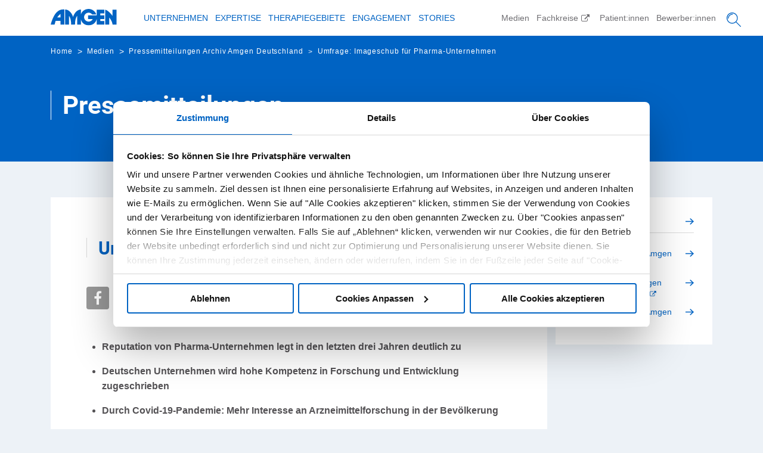

--- FILE ---
content_type: text/html; charset=utf-8
request_url: https://www.amgen.de/medien/news/502/imageschub-fuer-pharma-unternehmen/
body_size: 13112
content:
<!DOCTYPE html>
<!--[if lt IE 7]>      <html class="no-js lt-ie9 lt-ie8 lt-ie7"> <![endif]-->
<!--[if IE 7]>         <html class="no-js lt-ie9 lt-ie8"> <![endif]-->
<!--[if IE 8]>         <html class="no-js lt-ie9"> <![endif]-->
<!--[if gt IE 8]><!--><!--<![endif]-->
<html lang="de">
<head>
<meta charset="UTF-8">
<!-- script id="Cookiebot" src="https://consent.cookiebot.com/uc.js" data-culture="de" data-cbid="9d206699-ef1a-4540-b045-9108a6c1823b" async type="text/javascript"></script --> 

<script id="Cookiebot" src="https://consent.cookiebot.com/uc.js" data-cbid="e1da1be6-63db-4077-88e5-3c816a566c75" data-culture="DE" type="text/javascript" data-consentmode="disabled" async></script>


<link rel="preload" href="/_css/main.css" as="style">
<link rel="preload" href="/_css/aglobal-styles.css" as="style">
<link rel="preload" href="/_css/styles.css" as="style">
<link rel="preload" href="/_css/Custom.css" as="style">


<meta name="viewport" content="width=device-width, initial-scale=1">
<meta http-equiv="X-UA-Compatible" content="IE=edge">
    
<link href="/_css/bootstrap-grid.css" rel="stylesheet" />
<!--<link href="/_css/ccpa.css" rel="stylesheet" />-->
<link href="/_css/psuedolazyload.css" rel="stylesheet" />
<link href="/_css/main.css" rel="stylesheet" />
<link href="/_css/aglobal-styles.css" rel="stylesheet" />
<link href="/_css/cl-customizedsearch.css" rel="stylesheet" />
<link href="/_css/component-tabs.css" rel="stylesheet" />
<link href="/_css/custom-bootstrap.css" rel="stylesheet" />
<link href="/_css/megamenu.css" rel="stylesheet" />
<link href="/_css/Print.css" rel="stylesheet" />
<link href="/_css/search-custom.css" rel="stylesheet" />
<link href="/_css/styles.css" rel="stylesheet" />
<link href="/_css/Custom.css" rel="stylesheet" />
<link href="/_css/amgen-com-custom.css" rel="stylesheet" />
<link href="/_css/tiles.css" rel="stylesheet" />
<link href="/_css/custom-css.css" rel="stylesheet" />
<link href="/_css/blog-article.css" rel="stylesheet" />
<link href="/_css/listing.css" rel="stylesheet" /> 
<link href="/_css/sub-pages.css" rel="stylesheet" /> 
<link href="/_css/amgen-de-custom.css?v=7.1.2" rel="stylesheet" />  
<!-- link href="/_css/GDPR.CSS?v=7.1.2" rel="stylesheet"  -->
<link href="/_css/GDPR-customized.css?v=7.1.2" rel="stylesheet" />
    


  

<script src="/_js/jquery-360min.js"></script>
<script src="/_js/svg4everybodymin-1.js"></script>


<script src="/_js/LazyLoadJS/load-min.js"></script>
<script src="/_js/LazyLoadJS/lozad-config.js"></script>
<script src="/_js/LazyLoadJS/intersection-observer.js"></script> 


<title>Umfrage: Imageschub für Pharma-Unternehmen | Amgen</title>
<meta name='description' content='Hohe Kompetenz in Forschung & Entwicklung - Reputation von Pharma-Unternehmen steigt'>



<link href="/images/Common/Icons/favicon.png" rel="shortcut icon" />

<meta name="google-site-verification" content="8CEEAayl3gaY90RwiJ8XUXm6ZoxtmGeMSlYVi1yXyy0" />
<meta name="google-site-verification" content="9l50glj_tlfdt8Z653Vs4QsgjFt5zvyXaALfxS_eFmU" />
<meta name="google-site-verification" content="1ESq8Obivs4aNZT4xJDdyB96FQ5OBJT11ZZqZXWRKpQ" />


<meta name='twitter:card' content='summary_large_image'>
<meta name='twitter:title' content='Umfrage: Imageschub für Pharma-Unternehmen'>
<meta name='twitter:description' content='Hohe Kompetenz in Forschung & Entwicklung - Reputation von Pharma-Unternehmen steigt'>
<meta name='twitter:image' content='https://www.amgen.de/images/news/2106-pharmarep-tw-card-502-2.png'>
<meta name='twitter:site' content='@AmgenGermany'>
<meta name='twitter:creator' content='@AmgenGermany'>
<meta name='og:title' content='Umfrage: Imageschub für Pharma-Unternehmen'>
<meta name='og:image' content='https://www.amgen.de/images/news/2106-pharmarep-tw-card-502-2.png'>
<meta name='og:description' content='Hohe Kompetenz in Forschung & Entwicklung - Reputation von Pharma-Unternehmen steigt'>
<meta name='og:locale' content='de_DE'>
<meta name='og:type' content='article'>
<meta name='og:site_name' content='Amgen Deutschland'>
<meta name='og:url' content='https://www.amgen.de/medien/news/502/imageschub-fuer-pharma-unternehmen/'>

<meta name="viewport" content="height=device-height,width=device-width,initial-scale=1.0,minimum-scale=1.0,maximum-scale=1.0,user-scalable=no,target-densitydpi=device-dpi"/>

<link rel="canonical" href="https://www.amgen.de">
    

<link href="/_css/slick.css" rel="stylesheet" />
<link href="/_css/slick-theme.css" rel="stylesheet" />

<script src="/_js/slick-min.js"></script>  

<!-- Google Tag Manager -->
<script>
(function(w,d,s,l,i){w[l]=w[l]||[];w[l].push({'gtm.start':new Date().getTime(),event:'gtm.js'});var f=d.getElementsByTagName(s)[0], j=d.createElement(s),dl=l!='dataLayer'?'&l='+l:'';j.async=true;j.src= 'https://www.googletagmanager.com/gtm.js?id='+i+dl;f.parentNode.insertBefore(j,f); })(window,document,'script','dataLayer','GTM-PBSZNLG');</script>
<!-- End Google Tag Manager -->

</head>
<body class="amgen_home default-device bodyclass" data-language="de">
    
<!-- Google Tag Manager (noscript) -->
<noscript><iframe src="https://www.googletagmanager.com/ns.html?id=GTM-PBSZNLG" height="0" width="0" style="display:none;visibility:hidden"></iframe></noscript>
<!-- End Google Tag Manager (noscript) --> 

<div id="fb-root"></div>
<div id="wrapper"></div>

<header class="header-nav">

<div class="quantum-header" id="amgen-header">
        <div class="quantum-header__inner">
            <div class="quantum-header__left">
                        <a class="quantum-header__logo  d-none d-sm-block " menu-name="Amgen"  menu-type="header>M Action Class" href="/">
            <img src="/images/Common/amgen-blue.svg" class="quantum-header__logo" alt="Amgen Logo" />
        </a>
        <a class="quantum-header__logo d-block d-sm-none " href="/" menu-name="Amgen"  menu-type="header>M Action Class">
            <img src="/images/Common/amgen-blue.svg" class="quantum-header__logo" alt="Amgen Logo" />
        </a>


            </div>
            <div class="quantum-header__right">
                <div class="quantum-header__menu">
                    <nav class="quantum-drop-down-menu">

                        <ul class="quantum-drop-down-menu__list">
                                    <li class="quantum-drop-down-menu__list-item d-md-none">
<a href="" class=" quantum-drop-down-menu__link gtm-header" ca1="" menu-name="Search"  menu-type="header" data-value="FLItem-1" >
<span class="quantum-drop-down-menu__link-text"> <div class="search-result-box">
<input type="text" id="searchTextBox-mobile1" class="search-input" placeholder="Suche" />
<button id="searchSubmitBtn-mobile3" class="search-btn"  aria-label="Search" data-searchurl="/search-results" aria-label="mobile-search-icon"><i class="fa fa-search"></i></button>
</div> </span>
</a>
                                    </li>
                                    <li class="quantum-drop-down-menu__list-item back-bttn">
<a href="#" class=" quantum-drop-down-menu__link gtm-header" ca1="" menu-name="Back To Previous Menu"  menu-type="header" data-value="FLItem-2" >
<span class="quantum-drop-down-menu__link-text"><i class="fa fa-angle-left cc btn btn-default"></i>Hauptmenü </span>
</a>
                                    </li>
                                    <li class="quantum-drop-down-menu__list-item ">
                                            <a class="quantum-drop-down-menu__link quantum-prevent-nav gtm-header"  menu-type="header" href="/unternehmen/" target="">
                                                    <span class="quantum-drop-down-menu__link-text">Unternehmen</span>
                                                            <svg class="quantum-icon quantum-drop-down-menu__link-icon quantum-drop-down-menu__link-icon--expand-dropdown">
                                                                <use xlink:href="/images/Common/Icons/amgen-com.svg#angle-right-regular"></use>
                                                            </svg>
                                                            <svg class="quantum-icon quantum-drop-down-menu__link-icon quantum-drop-down-menu__link-icon--collapse-dropdown">
                                                                <use xlink:href="/images/Common/Icons/amgen-com.svg#angle-left-regular"></use>
                                                            </svg>
                                            </a>

<ul class="quantum-drop-down-menu__menu">

<li class="quantum-drop-down-menu__menu-list-item"><a href="/unternehmen/" class="quantum-drop-down-menu__menu-link gtm-header " menu-type="header" >Übersicht</a>
<ul class="quantum-drop-down-menu__tertiary"></ul>
</li>

<li class="quantum-drop-down-menu__menu-list-item"><a href="/unternehmen/biotechnologieexperte/" class="quantum-drop-down-menu__menu-link gtm-header " menu-type="header">Biotechnologie-Experte</a>
<ul class="quantum-drop-down-menu__tertiary"></ul>
</li>

<li class="quantum-drop-down-menu__menu-list-item"><a href="/unternehmen/amgen-in-deutschland/" class="quantum-drop-down-menu__menu-link gtm-header " menu-type="header">Amgen in Deutschland</a>
<ul class="quantum-drop-down-menu__tertiary"></ul>
</li>

<li class="quantum-drop-down-menu__menu-list-item"><a href="/unternehmen/mission-und-werte/" class="quantum-drop-down-menu__menu-link gtm-header " menu-type="header">Unsere Mission und Werte</a>
<ul class="quantum-drop-down-menu__tertiary"></ul>
</li>

<li class="quantum-drop-down-menu__menu-list-item"><a href="/unternehmen/amgen-geschichte/" class="quantum-drop-down-menu__menu-link gtm-header " menu-type="header">Unsere Historie</a>
<ul class="quantum-drop-down-menu__tertiary"></ul>
</li>

<li class="quantum-drop-down-menu__menu-list-item"><a href="/unternehmen/geschaeftsethik-und-compliance/" class="quantum-drop-down-menu__menu-link gtm-header " menu-type="header">Geschäftsethik und Compliance</a>
<ul class="quantum-drop-down-menu__tertiary"></ul>
</li>

<li class="quantum-drop-down-menu__menu-list-item"><a href="/unternehmen/transparenz-und-verantwortung/" class="quantum-drop-down-menu__menu-link gtm-header " menu-type="header">Transparenzreport</a>
<ul class="quantum-drop-down-menu__tertiary"></ul>
</li>

<li class="quantum-drop-down-menu__menu-list-item"><a href="https://investors.amgen.com/" target="_blank" class="quantum-drop-down-menu__menu-link gtm-header amgen-external-link" menu-type="header">Investor:innen <i class="fa fa-external-link"></i></a>
<ul class="quantum-drop-down-menu__tertiary"></ul>
</li>
 

</ul>
</li>

<li class="quantum-drop-down-menu__list-item ">
<a class="quantum-drop-down-menu__link  gtm-header"  menu-type="header" href="/expertise/" >
<span class="quantum-drop-down-menu__link-text">Expertise</span>
<svg class="quantum-icon quantum-drop-down-menu__link-icon quantum-drop-down-menu__link-icon--expand-dropdown">
<use xlink:href="/images/Common/Icons/amgen-com.svg#angle-right-regular"></use>
</svg>
<svg class="quantum-icon quantum-drop-down-menu__link-icon quantum-drop-down-menu__link-icon--collapse-dropdown">
<use xlink:href="/images/Common/Icons/amgen-com.svg#angle-left-regular"></use>
</svg>
</a>

<ul class="quantum-drop-down-menu__menu">

<li class="quantum-drop-down-menu__menu-list-item">
<a href="/expertise/" class="quantum-drop-down-menu__menu-link gtm-header " menu-type="header">Übersicht</a>
<ul class="quantum-drop-down-menu__tertiary"></ul>
</li>
                                                                
<li class="quantum-drop-down-menu__menu-list-item">
<a href="/expertise/erforschung-biologischer-mechanismen-von-erkrankungen/" class="quantum-drop-down-menu__menu-link gtm-header " menu-type="header">Erforschung biologischer Mechanismen von Erkrankungen</a>
<ul class="quantum-drop-down-menu__tertiary"></ul>
</li>
                                                                
<li class="quantum-drop-down-menu__menu-list-item">
<a href="/expertise/biotechnologische-herstellung-von-arzneimitteln/" class="quantum-drop-down-menu__menu-link gtm-header " menu-type="header">Biotechnologische Herstellung von Arzneimitteln</a>
<ul class="quantum-drop-down-menu__tertiary"></ul>
</li>
                                                                
<li class="quantum-drop-down-menu__menu-list-item">
<a href="/expertise/biopharmazeutische-originalpraeparate/" class="quantum-drop-down-menu__menu-link gtm-header " menu-type="header">Innovative Arzneimittel</a>
<ul class="quantum-drop-down-menu__tertiary"></ul>
</li>
                                                                
<li class="quantum-drop-down-menu__menu-list-item">
<a href="/expertise/biosimilars/" class="quantum-drop-down-menu__menu-link gtm-header " menu-type="header">Biosimilars</a>
<ul class="quantum-drop-down-menu__tertiary"></ul>
</li>
                                                                
</ul>
</li>

<li class="quantum-drop-down-menu__list-item ">
<a class="quantum-drop-down-menu__link  gtm-header" menu-type="header" href="/erkrankungen/">
<span class="quantum-drop-down-menu__link-text">Therapiegebiete</span>
<svg class="quantum-icon quantum-drop-down-menu__link-icon quantum-drop-down-menu__link-icon--expand-dropdown">
<use xlink:href="/images/Common/Icons/amgen-com.svg#angle-right-regular"></use>
</svg>
<svg class="quantum-icon quantum-drop-down-menu__link-icon quantum-drop-down-menu__link-icon--collapse-dropdown">
<use xlink:href="/images/Common/Icons/amgen-com.svg#angle-left-regular"></use>
</svg>
</a>

<ul class="quantum-drop-down-menu__menu">

<li class="quantum-drop-down-menu__menu-list-item">
<a href="/erkrankungen/" class="quantum-drop-down-menu__menu-link gtm-header " menu-type="header">Übersicht</a>
<ul class="quantum-drop-down-menu__tertiary"></ul>
</li>

<li class="quantum-drop-down-menu__menu-list-item  second-level-menulist">
<a href="/erkrankungen/onkologie-und-haematologie/" class="quantum-drop-down-menu__menu-link  desktop-submenu-right-icon gtm-header " menu-type="header">Onkologie und Hämatologie</a>
<ul class="quantum-drop-down-menu__tertiary">
	<li class="quantum-drop-down-menu__menu-list-item ">
		<a href="/erkrankungen/onkologie-und-haematologie/" class="quantum-drop-down-menu__menu-link  gtm-header " menu-type="header">Übersicht</a>
	</li>
	<li class="quantum-drop-down-menu__menu-list-item ">
		<a href="/erkrankungen/onkologie-und-haematologie/neue-ansatze-in-der-krebstherapie" class="quantum-drop-down-menu__menu-link  gtm-header " menu-type="header">Neue Ansätze in der Krebstherapie</a>
	</li>
	<li class="quantum-drop-down-menu__menu-list-item ">
		<a href="/erkrankungen/onkologie-und-haematologie/entwicklung-der-bite-molekuele/" class="quantum-drop-down-menu__menu-link  gtm-header " menu-type="header">Entwicklung der BiTE<sup>®</sup>-Moleküle</a>
	</li>
</ul>
</li>

<li class="quantum-drop-down-menu__menu-list-item second-level-menulist">
<a href="/erkrankungen/kardiologie/" class="quantum-drop-down-menu__menu-link desktop-submenu-right-icon gtm-header " menu-type="header">Kardiologie</a>
<ul class="quantum-drop-down-menu__tertiary">
	<li class="quantum-drop-down-menu__menu-list-item ">
		<a href="/erkrankungen/kardiologie/" class="quantum-drop-down-menu__menu-link  gtm-header " menu-type="header">Übersicht</a>
	</li>
	<li class="quantum-drop-down-menu__menu-list-item ">
		<a href="/erkrankungen/kardiologie/engagement-in-netzwerken" class="quantum-drop-down-menu__menu-link  gtm-header " menu-type="header">Engagement in Netzwerken</a>
	</li>
</ul>
</li>


<li class="quantum-drop-down-menu__menu-list-item">
<a href="/erkrankungen/knochengesundheit/" class="quantum-drop-down-menu__menu-link gtm-header " menu-type="header">Knochengesundheit</a>
<ul class="quantum-drop-down-menu__tertiary"></ul>
</li>

<li class="quantum-drop-down-menu__menu-list-item">
<a href="/erkrankungen/nephrologie/" class="quantum-drop-down-menu__menu-link gtm-header " menu-type="header">Nephrologie</a>
<ul class="quantum-drop-down-menu__tertiary"></ul>
</li>

<li class="quantum-drop-down-menu__menu-list-item">
<a href="/erkrankungen/chronisch-entzuendliche-erkrankungen/" class="quantum-drop-down-menu__menu-link gtm-header " menu-type="header">Chronisch-entzündliche Erkrankungen</a>
<ul class="quantum-drop-down-menu__tertiary"></ul>
</li>

<li class="quantum-drop-down-menu__menu-list-item">
<a href="https://fachkreise.amgen.de/Service/Arzneimittelinformationen/index.html" target="_blank" class="quantum-drop-down-menu__menu-link gtm-header external-amgen-link" menu-type="header">Arzneimittelinformationen herunterladen</a>
<ul class="quantum-drop-down-menu__tertiary"></ul>
</li>

<li class="quantum-drop-down-menu__menu-list-item">
<a href="https://fachkreise.amgen.de/" target="_blank" class="quantum-drop-down-menu__menu-link gtm-header external-amgen-link" menu-type="header">Portal für Fachkreise besuchen</a>
<ul class="quantum-drop-down-menu__tertiary"></ul>
</li>

</ul>
</li>

<li class="quantum-drop-down-menu__list-item ">
<a class="quantum-drop-down-menu__link  gtm-header" menu-type="header" href="/engagement/">
<span class="quantum-drop-down-menu__link-text">Engagement</span>
<svg class="quantum-icon quantum-drop-down-menu__link-icon quantum-drop-down-menu__link-icon--expand-dropdown">
<use xlink:href="/images/Common/Icons/amgen-com.svg#angle-right-regular"></use>
</svg>
<svg class="quantum-icon quantum-drop-down-menu__link-icon quantum-drop-down-menu__link-icon--collapse-dropdown">
<use xlink:href="/images/Common/Icons/amgen-com.svg#angle-left-regular"></use>
</svg>
</a>

<ul class="quantum-drop-down-menu__menu">

<li class="quantum-drop-down-menu__menu-list-item">
<a href="/engagement/" class="quantum-drop-down-menu__menu-link gtm-header" menu-type="header">Übersicht</a>
<ul class="quantum-drop-down-menu__tertiary"></ul>
</li>

<li class="quantum-drop-down-menu__menu-list-item">
<a href="/engagement/amgenbiotechexperience/" class="quantum-drop-down-menu__menu-link gtm-header" menu-type="header">Amgen Biotech Experience</a>
<ul class="quantum-drop-down-menu__tertiary"></ul>
</li>

<li class="quantum-drop-down-menu__menu-list-item">
<a href="/engagement/amgen-scholars-europe-program/" class="quantum-drop-down-menu__menu-link gtm-header" menu-type="header">Amgen Scholars Europe Program</a>
<ul class="quantum-drop-down-menu__tertiary"></ul>
</li>

<li class="quantum-drop-down-menu__menu-list-item">
<a href="/engagement/khan-academy/" class="quantum-drop-down-menu__menu-link gtm-header" menu-type="header">LabXchange & Khan Academy</a>
<ul class="quantum-drop-down-menu__tertiary"></ul>
</li>

<li class="quantum-drop-down-menu__menu-list-item">
<a href="/engagement/deutschlandstipendium/" class="quantum-drop-down-menu__menu-link gtm-header" menu-type="header">Deutschlandstipendium</a>
<ul class="quantum-drop-down-menu__tertiary"></ul>
</li>

<li class="quantum-drop-down-menu__menu-list-item">
<a href="/engagement/deutschesmuseum" class="quantum-drop-down-menu__menu-link gtm-header" menu-type="header">Deutsches Museum</a>
<ul class="quantum-drop-down-menu__tertiary"></ul>
</li>

<li class="quantum-drop-down-menu__menu-list-item">
<a href="/images/pdf/amgen-2024-sustainability-highlights-report.pdf" class="quantum-drop-down-menu__menu-link gtm-header" menu-type="header" target="_blank">Sustainability Highlights Report <em class="fa fa-file-pdf-o"></em></a>
<ul class="quantum-drop-down-menu__tertiary"></ul>
</li>



</ul>
</li>


<li class="quantum-drop-down-menu__list-item ">
<a class="quantum-drop-down-menu__link  gtm-header" menu-type="header" href="/stories/">
<span class="quantum-drop-down-menu__link-text">Stories</span>
<svg class="quantum-icon quantum-drop-down-menu__link-icon quantum-drop-down-menu__link-icon--expand-dropdown">
<use xlink:href="/images/Common/Icons/amgen-com.svg#angle-right-regular"></use>
</svg>
<svg class="quantum-icon quantum-drop-down-menu__link-icon quantum-drop-down-menu__link-icon--collapse-dropdown">
<use xlink:href="/images/Common/Icons/amgen-com.svg#angle-left-regular"></use>
</svg>
</a>
</li>


<li class="quantum-drop-down-menu__list-item right-links media">
<a class="quantum-drop-down-menu__link gtm-header" menu-type="header" href="/bewerber/"><span class="quantum-drop-down-menu__link-text">Bewerber:innen</span></a>
</li>

<li class="quantum-drop-down-menu__list-item right-links">
<a class="quantum-drop-down-menu__link gtm-header" menu-type="header" href="/medien/"><span class="quantum-drop-down-menu__link-text">Medien</span></a>
<ul class="quantum-drop-down-menu__menu">

<li class="quantum-drop-down-menu__menu-list-item second-level-menulist">
<a href="/medien/news/" class="quantum-drop-down-menu__menu-link desktop-submenu-right-icon gtm-header " menu-type="header">Pressemitteilungen Amgen Deutschland</a>
<ul class="quantum-drop-down-menu__tertiary">
	<li class="quantum-drop-down-menu__menu-list-item ">
		<a href="/medien/news/index.html" class="quantum-drop-down-menu__menu-link  gtm-header " menu-type="header">Aktuelle Pressemitteilungen</a>
	</li>
	<li class="quantum-drop-down-menu__menu-list-item ">
		<a href="/medien/news/archiv/" class="quantum-drop-down-menu__menu-link  gtm-header " menu-type="header">Pressemitteilungen Archiv</a>
	</li>
</ul>
</li>

<li class="quantum-drop-down-menu__menu-list-item second-level-menulist">
<a href="/medien/news/featured-news/" class="quantum-drop-down-menu__menu-link desktop-submenu-right-icon gtm-header " menu-type="header">Featured News Amgen Deutschland</a>
<ul class="quantum-drop-down-menu__tertiary">
	<li class="quantum-drop-down-menu__menu-list-item ">
		<a href="/medien/news/featured-news/" class="quantum-drop-down-menu__menu-link  gtm-header " menu-type="header">Aktuelle Featured News</a>
	</li>
	<li class="quantum-drop-down-menu__menu-list-item ">
		<a href="/medien/news/featured-news/Archiv.html" class="quantum-drop-down-menu__menu-link  gtm-header " menu-type="header">Featured News Archiv</a>
	</li>
</ul>
</li>

<li class="quantum-drop-down-menu__menu-list-item">
<a href="https://fachpresse.amgen.de/" target="_blank" class="quantum-drop-down-menu__menu-link gtm-header " menu-type="header">Fachpressemitteilungen Amgen Deutschland <i class="fa fa-external-link"></i></a>
<ul class="quantum-drop-down-menu__tertiary"></ul>
</li>

<li class="quantum-drop-down-menu__menu-list-item">
<a href="http://wwwext.amgen.com/media/news-releases/" target="_blank" class="quantum-drop-down-menu__menu-link gtm-header " menu-type="header">Pressemitteilungen Amgen International <i class="fa fa-external-link"></i></a>
<ul class="quantum-drop-down-menu__tertiary"></ul>
</li>

</ul>
</li>

<li class="quantum-drop-down-menu__list-item right-links">
<a class="quantum-drop-down-menu__link gtm-header" menu-type="header" href="https://patienten.amgen.de" target="_blank"><span class="quantum-drop-down-menu__link-text">Patient:innen</span></a>
</li>


<li class="quantum-drop-down-menu__list-item right-links">
<a class="quantum-drop-down-menu__link gtm-header" menu-type="header" href="https://fachkreise.amgen.de" target="_blank"><span class="quantum-drop-down-menu__link-text">Fachkreise <i class="fa fa-external-link"></i></span></a>
</li>

                                
</ul>

                        <ul class="quantum-drop-down-menu__top-nav-list">
                                    <li class="quantum-drop-down-menu__top-nav-list-item ">
                                                    <span class="quantum-drop-down-menu__top-nav-link-text"> <div class="quantum-quicklinks__column menu-social-links">
<ul class="quantum-list-group quantum-quicklinks__column-list-group quantum-list-group--small">
    <li class="quantum-list-group__item socialIcon">
    <a class="quantum-list-group__link " href="https://www.linkedin.com/company/amgengermany/" target="_blank">
    <img src="/images/Footer/d-linkedin-icon.svg" alt="linkedIn-icon" class="linkedIn-icon d-none d-sm-block" />
    <img src="/images/Footer/m-linkedin-icon.svg" alt="linkedIn-icon" class="linkedIn-icon d-block d-sm-none" />
    </a>
    </li>
    <li class="quantum-list-group__item socialIcon">
    <a class="quantum-list-group__link" href="https://twitter.com/AmgenGermany" target="_blank">
    <img src="/images/Footer/d-twitter-icon.svg" alt="twitter-icon" class="twitter-icon d-none d-sm-block" />
    <img src="/images/Footer/m-twitter-icon.svg" alt="twitter-icon" class="twitter-icon d-block d-sm-none" />
    </a>
    </li>
    <li class="quantum-list-group__item socialIcon">
    <a class="quantum-list-group__link" href="https://www.youtube.com/AmgenGermany" target="_blank">
    <img src="/images/Footer/d-youtube-icon.svg" alt="youtube-icon" class="youtube-icon d-none d-sm-block" />
    <img src="/images/Footer/m-youtube-icon.svg" alt="youtube-icon" class="youtube-icon d-block d-sm-none" />
    </a>
    </li>
    <li class="quantum-list-group__item socialIcon">
    <a class="quantum-list-group__link" href="https://www.xing.com/companies/amgengmbh" target="_blank">
    <span style="color:#dadada; font-size:24px; line-height:0;"><i class="fa fa-xing"></i></span>
    </a>
    </li>
</ul>
</div>  </span>
                          </li>
                      </ul>

                  </nav>
                </div>
                <div class="quantum-header__mobile-content">
                        <button class="quantum-button quantum-button--tertiary quantum-header__icon-button quantum-button--large quantum-button--icon-only " type="button">
                            <svg class="quantum-icon quantum-button__icon">
                                <use xlink:href="/images/Common/Icons/amgen-com.svg#search-regular"></use>
                            </svg>
                        </button>
                        <button class="quantum-button quantum-button--tertiary quantum-header__icon-button quantum-header__menu-trigger quantum-header__menu-trigger--expand-menu quantum-button--large quantum-button--icon-only" type="button">
                            <svg class="quantum-icon quantum-button__icon">
                                <use xlink:href="/images/Common/Icons/amgen-com.svg#bars-regular"></use>
                            </svg>
                        </button>
                        <button class="quantum-button quantum-button--tertiary quantum-header__icon-button quantum-header__menu-trigger quantum-header__menu-trigger--collapse-menu quantum-button--large quantum-button--icon-only" type="button">
                            <svg class="quantum-icon quantum-button__icon">
                                <use xlink:href="/images/Common/Icons/amgen-com.svg#close-light"></use>
                            </svg>
                        </button>
                </div>
            </div>
        </div>


                    

    </div>


<div class="quantum-header mega-menu-container  quantum-container--primary " id="">
<div class="quantum-header__inner">
            <div class="quantum-header__left">
                        <a class="quantum-header__logo  d-none d-sm-block gtm-header" menu-type="header"  menu-name="Amgen logo" href="/">
            <img src="/images/Common/amgen-blue.svg" class="quantum-header__logo" alt="Amgen Logo" />
        </a>
        <a class="quantum-header__logo d-block d-sm-none gtm-header" href="/" menu-type="header"  menu-name="Amgen logo">
            <img src="/images/Common/amgen-blue.svg" class="quantum-header__logo" alt="Amgen Logo" />
        </a>


</div>
                <div class="quantum-header__right">
                    <div class="quantum-header__menu">
                        <nav class="quantum-megamenu">
                            <ul class="quantum-megamenu__list">

<li class="quantum-megamenu__list-item">
<a href="/unternehmen/" class="quantum-prevent-nav quantum-megamenu__link gtm-header" ca1="" menu-name="Unternehmen"  menu-type="header" target="" >
<span class="quantum-megamenu__link-text">Unternehmen</span>
<svg class="quantum-icon quantum-megamenu__link-icon quantum-megamenu__link-icon--expand-dropdown">
<use xlink:href="/images/Common/Icons/amgen-com.svg#angle-right-regular"></use>
</svg>
<svg class="quantum-icon quantum-megamenu__link-icon quantum-megamenu__link-icon--collapse-dropdown">
<use xlink:href="/images/Common/Icons/amgen-com.svg#angle-left-regular"></use>
</svg>
</a>
<div class="quantum-megamenu__menu">

<ul class="quantum-megamenu__menu-column ">
<li class="quantum-megamenu__menu-list-item"><a href="/unternehmen/" class="quantum-megamenu__menu-link gtm-header" menu-type="header">&Uuml;bersicht</a></li>
<li class="quantum-megamenu__menu-list-item"><a href="/unternehmen/biotechnologieexperte/" class=" quantum-megamenu__menu-link gtm-header" menu-type="header">Biotechnologie-Experte</a></li>
<li class="quantum-megamenu__menu-list-item"><a href="/unternehmen/amgen-in-deutschland/" class=" quantum-megamenu__menu-link gtm-header" menu-type="header">Amgen in Deutschland</a></li>
<li class="quantum-megamenu__menu-list-item"><a href="/unternehmen/mission-und-werte/" class="quantum-megamenu__menu-link gtm-header" menu-type="header">Unsere Mission und Werte</a></li>

</ul>

<ul class="quantum-megamenu__menu-column ">
<li class="quantum-megamenu__menu-list-item"><a href="/unternehmen/amgen-geschichte/" class="quantum-megamenu__menu-link gtm-header" menu-type="header">Unsere Historie</a></li>
<li class="quantum-megamenu__menu-list-item"><a href="/unternehmen/geschaeftsethik-und-compliance/" class="quantum-megamenu__menu-link gtm-header" menu-type="header">Geschäftsethik und Compliance</a></li>
<li class="quantum-megamenu__menu-list-item"><a href="/unternehmen/transparenz-und-verantwortung/" class=" quantum-megamenu__menu-link gtm-header" menu-type="header">Transparenzreport</a></li>
<li class="quantum-megamenu__menu-list-item"><a href="https://investors.amgen.com/" target="_blank" class=" quantum-megamenu__menu-link gtm-header external-amgen-link" menu-type="header">Investor:innen <i class="fa fa-external-link"></i></a></li>


</ul>
</div>
</li>
                                            
<li class="quantum-megamenu__list-item">
<a href="/expertise/" class="quantum-prevent-nav quantum-megamenu__link gtm-header" ca1="" menu-name="Unternehmen"  menu-type="header" target="" >
<span class="quantum-megamenu__link-text">Expertise</span>
<svg class="quantum-icon quantum-megamenu__link-icon quantum-megamenu__link-icon--expand-dropdown">
<use xlink:href="/images/Common/Icons/amgen-com.svg#angle-right-regular"></use>
</svg>
<svg class="quantum-icon quantum-megamenu__link-icon quantum-megamenu__link-icon--collapse-dropdown">
<use xlink:href="/images/Common/Icons/amgen-com.svg#angle-left-regular"></use>
</svg>
</a>
<div class="quantum-megamenu__menu">

<ul class="quantum-megamenu__menu-column ">
<li class="quantum-megamenu__menu-list-item"><a href="/expertise/" class="quantum-megamenu__menu-link gtm-header" menu-type="header">&Uuml;bersicht</a></li>
<li class="quantum-megamenu__menu-list-item"><a href="/expertise/erforschung-biologischer-mechanismen-von-erkrankungen/" class=" quantum-megamenu__menu-link gtm-header" menu-type="header">Erforschung biologischer Mechanismen von Erkrankungen</a></li>


</ul>

<ul class="quantum-megamenu__menu-column ">
<li class="quantum-megamenu__menu-list-item"><a href="/expertise/biotechnologische-herstellung-von-arzneimitteln/" class=" quantum-megamenu__menu-link gtm-header" menu-type="header">Biotechnologische Herstellung von Arzneimitteln</a></li>
<li class="quantum-megamenu__menu-list-item"><a href="/expertise/biopharmazeutische-originalpraeparate/" class="quantum-megamenu__menu-link gtm-header" menu-type="header">Innovative Arzneimittel</a></li>
<li class="quantum-megamenu__menu-list-item"><a href="/expertise/biosimilars/" class="quantum-megamenu__menu-link gtm-header" menu-type="header">Biosimilars</a></li>
</ul>
</div>
</li>
                                            
<li class="quantum-megamenu__list-item">
<a href="/erkrankungen/" class="quantum-prevent-nav quantum-megamenu__link gtm-header" ca1="" menu-name="Unternehmen"  menu-type="header" target="" >
<span class="quantum-megamenu__link-text">Therapiegebiete</span>
<svg class="quantum-icon quantum-megamenu__link-icon quantum-megamenu__link-icon--expand-dropdown">
<use xlink:href="/images/Common/Icons/amgen-com.svg#angle-right-regular"></use>
</svg>
<svg class="quantum-icon quantum-megamenu__link-icon quantum-megamenu__link-icon--collapse-dropdown">
<use xlink:href="/images/Common/Icons/amgen-com.svg#angle-left-regular"></use>
</svg>
</a>
<div class="quantum-megamenu__menu">

<ul class="quantum-megamenu__menu-column ">
<li class="quantum-megamenu__menu-list-item"><a href="/erkrankungen/" class="quantum-megamenu__menu-link gtm-header" menu-type="header">&Uuml;bersicht</a></li>
<li class="quantum-megamenu__menu-list-item"><a href="/erkrankungen/onkologie-und-haematologie/" class=" quantum-megamenu__menu-link gtm-header" menu-type="header">Onkologie und Hämatologie</a></li>
<li class="quantum-megamenu__menu-list-item"><a href="/erkrankungen/onkologie-und-haematologie/neue-ansatze-in-der-krebstherapie/" class="quantum-megamenu__menu-link sub-menu-item" menu-type="header">Neue Ansätze in der Krebstherapie</a></li>
<li class="quantum-megamenu__menu-list-item"><a href="/erkrankungen/onkologie-und-haematologie/entwicklung-der-bite-molekuele/" class="quantum-megamenu__menu-link sub-menu-item" menu-type="header">Entwicklung der BiTE<sup>®</sup> Moleküle</a></li>
</ul>

<ul class="quantum-megamenu__menu-column ">
<li class="quantum-megamenu__menu-list-item"><a href="/erkrankungen/kardiologie/" class=" quantum-megamenu__menu-link gtm-header" menu-type="header">Kardiologie</a></li>
<li class="quantum-megamenu__menu-list-item"><a href="/erkrankungen/kardiologie/engagement-in-netzwerken/" class="quantum-megamenu__menu-link sub-menu-item" menu-type="header">Engagement in Netzwerken</a></li>
<li class="quantum-megamenu__menu-list-item"><a href="/erkrankungen/knochengesundheit/" class="quantum-megamenu__menu-link gtm-header" menu-type="header">Knochengesundheit</a></li>
<li class="quantum-megamenu__menu-list-item"><a href="/erkrankungen/nephrologie/" class="quantum-megamenu__menu-link gtm-header" menu-type="header">Nephrologie</a></li>
<li class="quantum-megamenu__menu-list-item"><a href="/erkrankungen/chronisch-entzuendliche-erkrankungen/" class="quantum-megamenu__menu-link gtm-header" menu-type="header">Chronisch-entzündliche Erkrankungen</a></li>
</ul>

<ul class="quantum-megamenu__menu-column ">
<li class="quantum-megamenu__menu-list-item"><a href="https://fachkreise.amgen.de/Service/Arzneimittelinformationen/index.html" target="_blank" class=" quantum-megamenu__menu-link gtm-header" menu-type="header">Arzneimittelinformationen herunterladen <i class="fa fa-external-link"></i></a></li>
<li class="quantum-megamenu__menu-list-item"><a href="https://fachkreise.amgen.de/" target="_blank" class=" quantum-megamenu__menu-link gtm-header" menu-type="header">Portal für Fachkreise besuchen <i class="fa fa-external-link"></i></a></li>

</ul>
</div>
</li>
                                            
<li class="quantum-megamenu__list-item">
<a href="/engagement/" class="quantum-prevent-nav quantum-megamenu__link gtm-header" ca1="" menu-type="header" >
<span class="quantum-megamenu__link-text">Engagement</span>
<svg class="quantum-icon quantum-megamenu__link-icon quantum-megamenu__link-icon--expand-dropdown">
<use xlink:href="/images/Common/Icons/amgen-com.svg#angle-right-regular"></use>
</svg>
<svg class="quantum-icon quantum-megamenu__link-icon quantum-megamenu__link-icon--collapse-dropdown">
<use xlink:href="/images/Common/Icons/amgen-com.svg#angle-left-regular"></use>
</svg>
</a>
<div class="quantum-megamenu__menu">

<ul class="quantum-megamenu__menu-column ">
<li class="quantum-megamenu__menu-list-item"><a href="/engagement/" class="quantum-megamenu__menu-link gtm-header" menu-type="header">&Uuml;bersicht</a></li>
<li class="quantum-megamenu__menu-list-item"><a href="/engagement/amgenbiotechexperience/" class=" quantum-megamenu__menu-link gtm-header" menu-type="header">Amgen Biotech Experience</a></li>
<li class="quantum-megamenu__menu-list-item"><a href="/engagement/amgen-scholars-europe-program/" class=" quantum-megamenu__menu-link gtm-header" menu-type="header">Amgen Scholars Europe Program</a></li>
<li class="quantum-megamenu__menu-list-item"><a href="/engagement/khan-academy/" class=" quantum-megamenu__menu-link gtm-header" menu-type="header">LabXchange & Khan Academy</a></li>

</ul>

<ul class="quantum-megamenu__menu-column ">
<li class="quantum-megamenu__menu-list-item"><a href="/engagement/deutschlandstipendium/" class="quantum-megamenu__menu-link gtm-header" menu-type="header">Deutschlandstipendium</a></li>
<li class="quantum-megamenu__menu-list-item"><a href="/engagement/deutschesmuseum/" class="quantum-megamenu__menu-link gtm-header" menu-type="header">Deutsches Museum</a></li>
<li class="quantum-megamenu__menu-list-item"><a href="/images/pdf/amgen-2024-sustainability-highlights-report.pdf" class="quantum-megamenu__menu-link gtm-header" menu-type="header" target="_blank">Sustainability Highlights Report <em class="fa fa-file-pdf-o"></em></a></li>
</ul>
</div>
</li>
                                            
</li>

<li class="quantum-megamenu__list-item">
<a href="/stories/" class="quantum-prevent-nav quantum-megamenu__link gtm-header" ca1="" menu-type="header" >
<span class="quantum-megamenu__link-text">Stories</span>
<svg class="quantum-icon quantum-megamenu__link-icon quantum-megamenu__link-icon--expand-dropdown">
<use xlink:href="/images/Common/Icons/amgen-com.svg#angle-right-regular"></use>
</svg>
<svg class="quantum-icon quantum-megamenu__link-icon quantum-megamenu__link-icon--collapse-dropdown">
<use xlink:href="/images/Common/Icons/amgen-com.svg#angle-left-regular"></use>
</svg>
</a>                                           
</li> 



<li class="quantum-megamenu__list-item right-links media"><a href="/medien/" class="quantum-megamenu__link gtm-header" menu-type="header"><span class="quantum-megamenu__link-text">Medien</span></a></li>
<li class="quantum-megamenu__list-item right-links"><a href="https://fachkreise.amgen.de" target="_blank" class="quantum-megamenu__link gtm-header" menu-type="header"><span class="quantum-megamenu__link-text">Fachkreise <i class="fa fa-external-link"></i></span></a></li>
<li class="quantum-megamenu__list-item right-links"><a href="https://patienten.amgen.de" target="_blank" class="quantum-megamenu__link gtm-header" menu-type="header"><span class="quantum-megamenu__link-text">Patient:innen</span></a></li>
<li class="quantum-megamenu__list-item right-links"><a href="/bewerber/" class="quantum-megamenu__link gtm-header" menu-type="header"><span class="quantum-megamenu__link-text">Bewerber:innen</span></a></li>
             

                                            <li class="quantum-megamenu__list-item right-links-web">
                                                    <a class="quantum-megamenu__link" href="#">
 <!--                                                       <span class="quantum-megamenu__link-text">

<a href="/amgen-worldwide" class=" quantum-megamenu__link gtm-header" menu-type="header" menu-name="amgen worldwide" target="" value="FLItem-2">    

<div class="amgen-web">




           
<img src="/images/Common/Header/globe-icon.svg?la=en&amp;hash=AA4BE01243BC2CAE8C98EF4C1A0A2A5E">

</div>

</a>                                                        </span>
-->
                                                    </a>
                                                
                                            </li>
                                                                                      
                                            
                                                                                   
                                            
                                            <li class="quantum-megamenu__list-item d-none d-md-block right-links-search">
                                                    <a class="quantum-megamenu__link" href="#">
                                                        <span class="quantum-megamenu__link-text">
<div class="search-result-box">
<input type="text" id="searchTextBox-mobile" class="search-input" placeholder="Suchen...">


<button id="searchSubmitBtn-mobile" class="search-btn" data-searchurl="/search-results"><img src="/images/Common/Header/search-icon.svg"></button>
<button id="searchSubmitBtn-mobile1" class="search-close" data-searchurl="/search-results">
<img src="/images/Common/Header/close-icon.svg"></button>
</div>                                                        </span>
                                                    </a>
                                                
                                            </li>

                            </ul>

                            <ul class="quantum-megamenu__top-nav-list">
                            </ul>

                        </nav>

                    </div>
                    <div class="quantum-header__mobile-content">
                            <button class="quantum-button quantum-button--tertiary quantum-header__icon-button quantum-button--large quantum-button--icon-only" type="button">
                                <svg class="quantum-icon quantum-button__icon">
                                    <use xlink:href="/images/Common/Icons/amgen-com.svg#search-regular"></use>
                                </svg>
                            </button>
                            <button class="quantum-button quantum-button--tertiary quantum-header__icon-button quantum-header__menu-trigger quantum-header__menu-trigger--expand-menu quantum-button--large quantum-button--icon-only" type="button">
                                <svg class="quantum-icon quantum-button__icon">
                                    <use xlink:href="/images/Common/Icons/amgen-com.svg#bars-regular"></use>
                                </svg>
                            </button>
                            <button class="quantum-button quantum-button--tertiary quantum-header__icon-button quantum-header__menu-trigger quantum-header__menu-trigger--collapse-menu quantum-button--large quantum-button--icon-only" type="button">
                                <svg class="quantum-icon quantum-button__icon">
                                    <use xlink:href="/images/Common/Icons/amgen-com.svg#close-light"></use>
                                </svg>
                            </button>
                    </div>
                </div>
        </div>
    </div>
    <div class="quantum-search-suggest">
        <div class="component-content">
            <label for="textBoxSearch">
                
            </label>
            <input type="search" class="quantum-search-box-input" autocomplete="off" name="textBoxSearch" placeholder="Suchen..." />


                <button class="quantum-search-box-button-with-redirect" type="submit" data-searchURL="/search-results">
                    
                </button>


            <span class="quantum-search-clear">
                
            </span>
            <button class="quantum-search-btn-close">X</button>

        </div>
    </div>
<button class="quantum-search-btn-close menu-search-close-button"></button>



</header>

<div class="hero-div"></div>
<div class="banner-div"></div>
    
    


<div class="component container  breadcrumbContainer blue-background background-image">
<div class="component-content">


<div class="component breadcrumb navigation-title">
<nav>
<ol>
<li class="breadcrumb-item"><div class="navigation-title field-navigationtitle"><a title="Home" href="/">Home</a></div><span class="separator">&gt;</span></li>
<li class="breadcrumb-item"><div class="navigation-title field-navigationtitle"><a href="/medien/">Medien</a></div><span class="separator">&gt;</span></li><li class="breadcrumb-item"><div class="navigation-title field-navigationtitle"><a></a><a href="/medien/news/archiv/">Pressemitteilungen Archiv Amgen Deutschland </a><a><span class="separator">&gt;</span>Umfrage: Imageschub für Pharma-Unternehmen<span class="separator">&gt;</span></a></div><span class="separator">&gt;</span></li></ol>
</nav>
</div>

    <div class="component rich-text">
        <div class="component-content">
<div class="field-banner-title"><div class="banner-content">
<h1>Pressemitteilungen</h1>
</div></div>        </div>
    </div>
    </div>
</div>


<div class="press-releases press-releases-article">

<div class="component container col-12  main-content-container">
<div class="component-content" >
    
<div class="row component column-splitter">
<div class="col-sm-12 col-md-8 col-lg-9 col-xl-9" >

<div class="news-articles-container">
<section class="m-article">
<h1>
Umfrage: Imageschub für Pharma-Unternehmen</h1>
<div class="story-sharing">
<a href="https://www.facebook.com/sharer.php?u=https%3A%2F%2Fwww.amgen.de%2Fmedien%2Fnews%2F502%2Fimageschub-fuer-pharma-unternehmen%2F%3Futm_source%3Dsocial_fb%26utm_medium%3Dshare-website" title="Teilen über Facebook" class="external-amgen-link story-sharing-fb" target="_blank"><i class="fa fa-facebook"></i></a>
<a href="https://twitter.com/intent/tweet?text=Umfrage%3A+Imageschub+f%C3%BCr+Pharma-Unternehmen&amp;url=https%3A%2F%2Fwww.amgen.de%2Fmedien%2Fnews%2F502%2Fimageschub-fuer-pharma-unternehmen%2F%3Futm_source%3Dsocial_tw%26utm_medium%3Dshare-website&amp;lang=de" title="Twittern" class="external-amgen-link  story-sharing-tw" target="_blank"><img src="/images/Common/Icons/X.svg" style="width:20px; margin-bottom:0px;"><!--i class="fa fa-twitter"></i--></a>
<a href="whatsapp://send?text=Umfrage%3A+Imageschub+f%C3%BCr+Pharma-Unternehmen%0A%0Ahttps%3A%2F%2Fwww.amgen.de%2Fmedien%2Fnews%2F502%2Fimageschub-fuer-pharma-unternehmen%2F%3Futm_source%3Dwhatsapp%26utm_medium%3Dshare-website" title="Teilen über WhatsApp" class="external-amgen-link story-sharing-wa" target="_blank"><img src="/images/Common/Icons/WhatsAppLogo.svg" style="width:22px; margin-bottom:0px;">
</a>
<a href="https://www.xing.com/app/user?op=share;url=https%3A%2F%2Fwww.amgen.de%2Fmedien%2Fnews%2F502%2Fimageschub-fuer-pharma-unternehmen%2F%3Futm_source%3Dsocial_xi%26utm_medium%3Dshare-website" title="Teilen über Xing" class="external-amgen-link  story-sharing-xi" target="_blank"><i class="fa fa-xing "></i></a>
<a href="http://www.linkedin.com/shareArticle?mini=true&amp;url=https%3A%2F%2Fwww.amgen.de%2Fmedien%2Fnews%2F502%2Fimageschub-fuer-pharma-unternehmen%2F%3Futm_source%3Dsocial_li%26utm_medium%3Dshare-website&amp;title=Umfrage%3A+Imageschub+f%C3%BCr+Pharma-Unternehmen" title="Teilen über linkedin" class="external-amgen-link story-sharing-li" target="_blank"><i class="fa fa-linkedin"></i></a>
<a href="mailto:?subject=Umfrage%3A%20Imageschub%20f%C3%BCr%20Pharma-Unternehmen&amp;body=https%3A%2F%2Fwww.amgen.de%2Fmedien%2Fnews%2F502%2Fimageschub-fuer-pharma-unternehmen%2F%3Futm_source%3Dmail%26utm_medium%3Dshare-website" title="Teilen via E-Mail" class="story-sharing-mail"><i class="fa fa-envelope"></i></a>
</div>
<ul>
<li><strong>Reputation von Pharma-Unternehmen legt in den letzten drei Jahren deutlich zu</strong></li>
<li><strong>Deutschen Unternehmen wird hohe Kompetenz in Forschung und Entwicklung zugeschrieben</strong></li>
<li><strong>Durch Covid-19-Pandemie: Mehr Interesse an Arzneimittelforschung in der Bev&ouml;lkerung</strong></li>
</ul>
<p><strong>M&uuml;nchen (08.06.2021) &ndash; Das Ansehen von Pharma-Unternehmen ist in den vergangenen drei Jahren deutlich gestiegen. Heute schreiben neun von zehn Befragten den Unternehmen eine sehr hohe Kompetenz in der Arzneimittelentwicklung zu. Das ist ein Anstieg von elf Prozentpunkten im Vergleich zu einer Amgen-Umfrage aus dem Jahr&nbsp;2018. Zwei Drittel geben an, dass sich ihre Meinung &uuml;ber Pharma-Unternehmen durch die Covid-19-Pandemie deutlich verbessert hat. Dies zeigt eine repr&auml;sentative Bev&ouml;lkerungsumfrage zur Arzneimittelversorgung in Deutschland im Auftrag des Biotechnologie-Unternehmens Amgen. (1, 2)</strong></p>
<p><img src="/images/upload/2021-06-08-pharmarep-tw-card.png" /></p>
<p>Im internationalen Vergleich liegen laut der aktuellen Amgen-Umfrage deutsche Pharma-Unternehmen hinsichtlich ihrer Expertise im Bereich Forschung und Entwicklung mit weitem Abstand an erster Stelle. Jeder Zweite sieht deutsche Unternehmen vorn (50 Prozent), rund ein F&uuml;nftel vergibt den ersten Rang an US-amerikanische (19 Prozent) bzw. an europ&auml;ische Unternehmen (17 Prozent). Dabei rangieren europ&auml;ische Unternehmen bei den unter 30-J&auml;hrigen deutlich h&auml;ufiger an erster Stelle (25 Prozent).<br /><br />Das &ouml;ffentliche Bild von Pharma-Unternehmen hat sich im Vergleich zu 2018 deutlich verbessert: Nicht nur spricht eine gr&ouml;&szlig;ere Zahl der Umfrage-Teilnehmerinnen und -Teilnehmer den Unternehmen eine hohe Expertise zu, qualitativ hochwertige Arzneimittel zu entwickeln, auch das allgemeine Vertrauen in die medizinische Forschung und Entwicklung ist in den vergangenen drei Jahren gestiegen. 82 Prozent der Befragten sprechen von einem gro&szlig;en Vertrauen (2018: 74 Prozent). <br /><br /><strong>Covid-19-Pandemie: Gestiegenes Interesse an Forschung und Entwicklung</strong><br />&bdquo;Die Pandemie hat das Interesse an der medizinischen Forschung noch einmal gesteigert&ldquo;, sagt Manfred Heinzer, Gesch&auml;ftsf&uuml;hrer der Amgen GmbH. &bdquo;Als forschendes Pharma-Unternehmen und Pionier der Biotechnologie freuen wir uns &uuml;ber das gewachsene Interesse. Wir sind &uuml;berzeugt, dass Gesundheitsinformationen, aber auch das Wissen &uuml;ber die M&ouml;glichkeiten der Medizin, ein wichtiger Baustein f&uuml;r ein gesundes Leben jedes Einzelnen sind.&ldquo; Bei knapp sieben von zehn Deutschen hat die Berichterstattung im Zuge der Covid-19-Pandemie das Interesse an innovativen Therapieans&auml;tzen deutlich erh&ouml;ht (67 Prozent). Jeder Zweite hat seit Corona sp&uuml;rbar mehr Vertrauen in neue Arzneimittel (51 Prozent). Zudem ist in den vergangenen Monaten, so sagen fast drei Viertel der Befragten, ihr Wissen &uuml;ber Forschung und Entwicklung gestiegen (72 Prozent). So kann die gro&szlig;e Mehrheit von 90 Prozent der Deutschen den Erfolg bei der Entwicklung der Covid-19-Impfstoffe einordnen: Sie wissen, dass die Impfstoffe deutlich schneller entwickelt, zugelassen und produziert wurden, als es normalerweise bei neuen Wirkstoffen der Fall ist. 59 Prozent der Befragten schlie&szlig;en daraus, dass die Zulassung bei anderen Arzneimitteln ebenfalls schneller und unb&uuml;rokratischer erfolgen sollte.<br /><br /><strong>Zur Studie</strong><br />F&uuml;r die Studie &bdquo;Sichere Arzneimittelversorgung: Die Bedeutung des Forschungs- und Produktionsstandorts&ldquo; wurden 1.000 Deutsche im Auftrag von Amgen repr&auml;sentativ befragt. Die Befragung f&uuml;hrte das Marktforschungsunternehmen Toluna im April 2021 online durch.<br /><br /><strong>&Uuml;ber Amgen</strong> <br />Amgen ist ein global f&uuml;hrendes unabh&auml;ngiges Biotechnologie-Unternehmen, das mit etwa 24.000 Mitarbeiterinnen und Mitarbeitern in fast 100 L&auml;ndern seit 40 Jahren vertreten ist. In Deutschland arbeiten wir an zwei Standorten mit rund 850 Mitarbeiterinnen und Mitarbeitern jeden Tag daran, Patientinnen und Patienten zu helfen. Weltweit profitieren j&auml;hrlich Millionen von Menschen mit schweren oder seltenen Erkrankungen von unseren Therapien. Unsere Arzneimittel werden in der Nephrologie, Kardiologie, H&auml;matologie, Onkologie, Knochengesundheit und bei chronisch-entz&uuml;ndlichen Erkrankungen eingesetzt. Neben Originalpr&auml;paraten beinhaltet unser Portfolio auch Biosimilars. Wir verf&uuml;gen &uuml;ber eine vielf&auml;ltige Pipeline. <a href="/">www.amgen.de</a><br /><br /><strong>Pressekontakt</strong><br />Dr. Corinna Jacob, E-Mail: communication@amgen.de, Telefon: 089-149096-1604</p>
<p><strong>Referenzen</strong></p>
<ol>
<li>Amgen-Studie &bdquo;Sichere Arzneimittelversorgung: Die Bedeutung des Forschungs- und Produktionsstandorts&ldquo;, Marktforschungsinstitut Toluna, April 2021</li>
<li>Amgen-Studie &bdquo;Einstellungen zu Pr&auml;vention und neuen Therapieans&auml;tzen&ldquo;, Marktforschungsinstitut Toluna, August 2018</li>
</ol>
<p><br /><strong>Folgen Sie Amgen Deutschland auch auf:</strong></p>
<table style="width: 100%; border: none;">
<tbody>
<tr style="border: none;">
<td style="width: 20%; height: 19px;"><a class="external-amgen-link" href="https://twitter.com/AmgenGermany" target="_blank" rel="noopener"><img src="/images/misc/img-twitter-blau.jpg" width="20" height="16" /> Twitter&nbsp;</a></td>
<td style="width: 20%; height: 19px;"><a class="external-amgen-link" href="https://www.linkedin.com/company/amgengermany/" target="_blank" rel="noopener"><img src="/images/misc/img-linkedin-blau.jpg" width="24" height="20" /> LinkedIn</a></td>
<td style="width: 20%; height: 19px;"><a class="external-amgen-link" href="https://www.youtube.com/channel/UCeC6oqHqLe4X5z0jbaWrtQw" target="_blank" rel="noopener"><img src="/images/misc/img-youtube-blau.jpg" width="24" height="16" /> YouTube</a></td>
<td style="width: 20%; height: 19px;">&nbsp;</td>
<td style="width: 20%; height: 19px;">&nbsp;</td>
</tr>
</tbody>
</table>
<p style="margin-bottom: 8pt; line-height: 107%; font-size: 9pt; text-align: justify;">&nbsp;</p>
<p style="margin-bottom: 8pt; line-height: 107%; font-size: 9pt; text-align: justify;"><strong><br />Zukunftsgerichtete Aussagen</strong><br />Dieses Dokument enth&auml;lt zukunftsgerichtete Aussagen, die auf den aktuellen Erwartungen und Einsch&auml;tzungen von Amgen basieren. Alle Aussagen, mit Ausnahme von Aussagen &uuml;ber Fakten aus der Vergangenheit, sind zukunftsgerichtete Aussagen. Dies gilt auch f&uuml;r Aussagen &uuml;ber Ertragsprognosen, Betriebsergebnismargen, Investitionsaufwendungen, liquide Mittel oder andere Finanzkennzahlen, erwartete gerichtliche, schiedsgerichtliche, politische, regulatorische oder klinische Ergebnisse oder Praktiken, Verhaltensmuster von Kunden und Verschreibern, Entsch&auml;digungsaktivit&auml;ten und -ergebnisse sowie andere &auml;hnliche Prognosen und Ergebnisse.<br /><br />Zukunftsgerichtete Aussagen sind mit betr&auml;chtlichen Risiken und Unw&auml;gbarkeiten behaftet, einschlie&szlig;lich der nachfolgend genannten und in den von Amgen eingereichten Security and Exchange Commission-Berichten n&auml;her beschriebenen. Dazu geh&ouml;rt auch unser j&uuml;ngster Jahresbericht auf dem Formblatt 10-K sowie nachfolgende Periodenberichte auf den Formbl&auml;ttern 10-Q und Form 8-K. Sofern nichts anderes angegeben ist, trifft Amgen diese Aussagen zum vermerkten Datum und verpflichtet sich nicht dazu, in diesem Dokument enthaltene zukunftsgerichtete Aussagen zu aktualisieren, wenn neue Informationen vorliegen, Ereignisse eintreten oder aufgrund anderer Gr&uuml;nde.<br /><br />F&uuml;r zukunftsgerichtete Aussagen kann keine Garantie &uuml;bernommen werden und tats&auml;chliche Ergebnisse k&ouml;nnen von den erwarteten abweichen. Unsere Ergebnisse werden dadurch beeinflusst, wie erfolgreich wir neue und bestehende Produkte im In- und Ausland vermarkten. Sie h&auml;ngen von klinischen und regulatorischen Entwicklungen ab, die aktuelle und zuk&uuml;nftige Produkte betreffen, von der Umsatzsteigerung bei k&uuml;rzlich eingef&uuml;hrten Produkten, vom Wettbewerb mit anderen Produkten (einschlie&szlig;lich Biosimilars), von Problemen oder Verz&ouml;gerungen bei der Herstellung unserer Produkte sowie von globalen Wirtschaftsbedingungen. Dar&uuml;ber hinaus wird der Vertrieb unserer Produkte vom Preisdruck, der Wahrnehmung in der Politik und der &Ouml;ffentlichkeit und von den Erstattungsrichtlinien der privaten und gesetzlichen Krankenkassen sowie Regierungsbeh&ouml;rden und Managed Care Provider beeinflusst und kann zudem von Entwicklungen bei gesetzlichen Bestimmungen, klinischen Studien und Richtlinien sowie nationalen und internationalen Trends zur Eind&auml;mmung von Kosten im Gesundheitswesen beeinflusst werden. &Uuml;berdies unterliegen unsere Forschungs- und Testarbeit, unsere Preisbildung, unser Marketing und andere T&auml;tigkeiten einer starken Regulierung durch in- und ausl&auml;ndische staatliche Aufsichtsbeh&ouml;rden. Wir oder andere k&ouml;nnten nach der Markteinf&uuml;hrung unserer Produkte und Medizinprodukte Sicherheits- oder Herstellungsprobleme oder Nebenwirkungen feststellen. Unser Unternehmen k&ouml;nnte von beh&ouml;rdlichen Untersuchungen, Rechtsstreitigkeiten und Produkthaftungsklagen betroffen sein. Dar&uuml;ber hinaus k&ouml;nnte unser Unternehmen von neuen Steuergesetzen betroffen sein, die zu erh&ouml;hten Steuerverbindlichkeiten f&uuml;hren. F&uuml;r den Fall, dass wir unseren Verpflichtungen aus der mit den US-Regierungsbeh&ouml;rden geschlossenen Vereinbarung zur Unternehmensintegrit&auml;t nicht nachkommen, drohen betr&auml;chtliche Sanktionen. Au&szlig;erdem k&ouml;nnte der Schutz f&uuml;r unsere Produkte und Technologie, der durch angemeldete und erteilte Patente sichergestellt wird, von unseren Mitbewerbern angegriffen, au&szlig;er Kraft gesetzt oder unterlaufen werden. Zudem k&ouml;nnten wir in aktuellen oder zuk&uuml;nftigen Rechtsstreitigkeiten unterliegen. Wir f&uuml;hren einen Gro&szlig;teil unserer kommerziellen Fertigung in wenigen Schl&uuml;sselbetrieben, unter anderem in Puerto Rico, durch und sind dar&uuml;ber hinaus bei unseren Herstellungsaktivit&auml;ten teilweise von Dritten abh&auml;ngig. Lieferengp&auml;sse k&ouml;nnen den Vertrieb bestimmter aktueller Produkte und die Entwicklung von Produktkandidaten beschr&auml;nken. F&uuml;r die Entwicklung mancher unserer zuk&uuml;nftigen Produkte und f&uuml;r die Vermarktung und den Vertrieb mancher unserer Handelsprodukte setzen wir auf die Zusammenarbeit mit Dritten. Zudem stehen wir bez&uuml;glich vieler der von uns vermarkteten Produkte sowie in Bezug auf die Entdeckung und Entwicklung neuer Produkte in Konkurrenz zu anderen Unternehmen. Die Entdeckung oder Identifizierung neuer Produktkandidaten und die Indikationserweiterung f&uuml;r bestehende Produkte kann nicht garantiert werden, und der Schritt vom Konzept zum Produkt ist nicht gesichert. Daher kann nicht daf&uuml;r garantiert werden, dass ein bestimmter Produktkandidat oder die Indikationserweiterung eines bestehenden Produktes erfolgreich sein und vermarktet werden wird. Des Weiteren werden manche Rohstoffe, Medizinprodukte und Komponenten f&uuml;r unsere Produkte ausschlie&szlig;lich von Drittanbietern geliefert. Einige unserer Vertriebspartner, Kunden und Kostentr&auml;ger haben erheblichen Einfluss auf ihre Verkaufsvertr&auml;ge mit uns. Die Entdeckung signifikanter Probleme mit einem Produkt, das einem unserer Produkte &auml;hnelt, kann auf eine gesamte Produktklasse zur&uuml;ckfallen und den Vertrieb der betreffenden Produkte, unser Unternehmen und unser Betriebsergebnis stark beeintr&auml;chtigen. Die Akquisition anderer Unternehmen oder Produkte unsererseits sowie unsere Anstrengungen zur Eingliederung aufgekaufter Betriebe kann fehlschlagen. Wir sind immer st&auml;rker von IT-Systemen, Infrastruktur und Datensicherheit abh&auml;ngig. Technische Ausf&auml;lle, Cyberangriffe oder Verst&ouml;&szlig;e gegen Datensicherheit k&ouml;nnen die Vertraulichkeit, Integrit&auml;t und Verf&uuml;gbarkeit unserer Systeme und unserer Daten beeintr&auml;chtigen. Unser Aktienkurs schwankt und kann von unterschiedlichsten Ereignissen beeinflusst werden. Unser Gesch&auml;ftserfolg kann die Zustimmung unseres Verwaltungsrats zur Aussch&uuml;ttung einer Dividende sowie unsere F&auml;higkeit zur Zahlung einer Dividende oder zum R&uuml;ckkauf unserer Stammaktien beschr&auml;nken. M&ouml;glicherweise gelingt es uns nicht, Geld zu g&uuml;nstigen Konditionen am Kapital- und Kreditmarkt aufzunehmen oder &uuml;berhaupt Geld aufzunehmen.</p><p><br></p><h2 class="text-center">Weitere Beiträge zu diesem Thema</h2>
	<div class="row recent-news-items"><div class="item column large-4 medium-4">
        	<a href="/medien/news/624/amgen-setzt-auf-kuenstliche-intelligenz/" class="title-1" style="color:#252525">
			<p class="date-1 small">06.03.2024</p>
        	<p><div class="crop-2-1"><img class="image-1 border" src="/images/news/small/2402-mn-gen-bio-kachel-624-1.png" /></div></p>
	        Gamechanger in der Arzneimittelentwicklung: Amgen setzt auf Künstliche Intelligenz</a>
        </div><div class="item column large-4 medium-4">
        	<a href="/medien/news/617/amgen-schliesst-uebernahme-von-horizon-therapeutics-ab/" class="title-1" style="color:#252525">
			<p class="date-1 small">06.10.2023</p>
        	<p><div class="crop-2-1"><img class="image-1 border" src="/images/news/small/2310-mn-horizon-ubernahme-kachel-617-1.png" /></div></p>
	        Amgen schließt die Übernahme von Horizon Therapeutics ab</a>
        </div><div class="item column large-4 medium-4">
        	<a href="/medien/news/610/marktanteil-von-biosimilars-steigt/" class="title-1" style="color:#252525">
			<p class="date-1 small">18.07.2023</p>
        	<p><div class="crop-2-1"><img class="image-1 border" src="/images/news/small/2307-mn-biotech-biosim-kachel-webseite-610-1.png" /></div></p>
	        Biosimilars sind feste Größe des Arzneimittelmarktes</a>
        </div></div></section>
</div>
</div>

<div class="col-sm-12 col-md-4 col-lg-3 col-xl-3">
<div class="component navigation navigation-title right-nav">
<div class="component-content">
<nav>
<ul class="clearfix">
<li class=" level0 submenu item0 odd first last active rel-level1">
<div class="navigation-title field-navigationtitle"><a title="Newsroom" href="/medien/">Medien</a></div>
<ul class="clearfix">
	<li class="level1"><div class="navigation-title field-navigationtitle"><a href="/medien/news/">Pressemitteilungen Amgen Deutschland</a></div></li>   
    <li class="level1"><div class="navigation-title field-navigationtitle"><a href="https://fachpresse.amgen.de/" target="_blank" class="external-amgen-link">Fachpressemitteilungen Amgen Deutschland <i class="fa fa-external-link"></i></a></div></li>   
    <li class="level1"><div class="navigation-title field-navigationtitle"><a href="https://wwwext.amgen.com/newsroom/press-releases" target="_blank" class="external-amgen-link">Pressemitteilungen Amgen International <i class="fa fa-external-link"></i></a></div></li>   
</ul>
</li>
</ul>

</nav>
</div>
</div>                  
            




        </div>
</div>    </div>
</div>

</div>



    
    
<footer id="footer">
        
<div class="quantum-container--secondary quantum-footer " id="">
<div class="quantum-footer__inner">
<div class="quantum-footer__logo-social-row">


            <a title="Logo" href="/" target="" class=" quantum-footer__logo-link " >
                <span class="quantum-icon">
                    <img src="/images/Footer/d-amgen-logo.svg" class="d-none d-sm-block quantum-footer__quantum-logo" alt="d-amgen-logo" />
                    <img src="/images/Footer/m-amgen-logo.svg" class="d-block d-sm-none quantum-footer__quantum-logo" alt="m-amgen-logo" />
                </span>

            </a>



</div>

<div class="quantum-quicklinks__column">

                    <h6 class="quantum-quicklinks__column-header">Folgen Sie Amgen Deutschland.</h6>
<ul class="quantum-list-group quantum-quicklinks__column-list-group quantum-list-group--small">
   <li class="quantum-list-group__item socialIcon">
      <a class="quantum-list-group__link gtm-header" menu-type="footer" href="https://www.linkedin.com/company/amgengermany/" target="_blank">
      <img src="/images/Footer/d-linkedin-icon.svg" alt="linkedIn-icon" class="linkedIn-icon d-none d-sm-block">
	  <img src="/images/Footer/m-linkedin-icon.svg" alt="linkedIn-icon" class="linkedIn-icon d-block d-sm-none">
	  </a>
   </li>
</ul>
 </div>











            
<div class="quantum-footer__links-row">


<a href="/kontakt/" class="  gtm-header quantum-link quantum-footer__link" menu-type="footer">Kontakt</a>
<a href="/datenschutz/" class="  gtm-header quantum-link quantum-footer__link"  menu-type="footer">Datenschutz</a>
<a href="javascript:Cookiebot.renew()" class="  gtm-header quantum-link quantum-footer__link"  menu-type="footer">Cookie-Einstellungen</a>
<a href="/cookie-richtlinie/" class="  gtm-header quantum-link quantum-footer__link"  menu-type="footer">Cookie-Richtlinien</a>
<a href="/nutzungsbedingungen/" class="  gtm-header quantum-link quantum-footer__link" menu-type="footer">Nutzungs&shy;bedingungen</a>
<a href="/impressum/" class="gtm-header quantum-link quantum-footer__link" menu-type="footer" >Impressum</a>
</div>
            
<p class="quantum-footer__legal-row">&copy; 2018-2025 Amgen Inc. All rights reserved. | DEU-NP-0124-80001 
<span class="print-logo"><img height="24" alt="d-amgen-logo" width="100" src="/images/Footer/d-amgen-print-logo.png" /></span>
</p>

        
</div>
</div>


</footer>

<!--


<script src="/_js/body-www-amgen-com.js"></script>

        <script src="/_js/polyfillmin.js"></script>
        <script src="/_js/jquery-ui-min.js"></script>
        <script src="/_js/bootstrap.js"></script>
-->
<link rel="stylesheet" type="text/css" href="/_css/magnific-popup.css?v=7.1.2"/>

<script src="/_js/search-custom.js"></script>
<script src="/_js/jscookie.js"></script>
<script src="/_js/clTabsCL.js"></script>
<!--<script src="/_js/typekit.js"></script>-->
<script src="/_js/cl-header-nav-CL.js"></script>
<script src="/_js/8shapes-custom-CL.js"></script>
<script src="/_js/amgen-com-custom.js"></script>
<script src="/_js/cl-footer-CL.js"></script>
<script src="/_js/cl-search-results.js"></script>
<script src="/_js/cl-search-component.js"></script>  
<script src="/_js/jquery.magnific-popup.min.js?v=7.1.2"></script>

<!--
<script src="/_js/Featured-Article.js"></script>
<script src="/_js/modal-popup.js"></script>
<script src="/_js/cl-popup.js"></script>
<script src="/_js/newsreleases.js"></script>
<script src="/_js/quantum-CL.js"></script>
-->

<script src="/_js/slick.min.js"></script>  
<script src="/_js/slick-carousel.js"></script> 
<script src="/_js/LatestNews.js"></script> 
<script src="/_js/amgen-de.js"></script>

<script>

$(document).ready(function() {
	$(".imgslider").slick({
		infinite: true,
		arrows: true,
		dots: true,
		fade: true,
		speed: 1000,
		cssEase: "ease-in-out",
		autoplay: true,
  		autoplaySpeed: 4000,
		pauseOnFocus: true
	});
	$(".slick-prev, .slick-next").on("click", function() {
		$(".imgslider").slick("slickSetOption", "autoplay", false, false);
	});
});

</script>
<script>


$(document).ready(function() {
$(".accordion").on("click", "li > a", function (event) {
        event.preventDefault();
        if($(this).parent().hasClass("active")){
            $("li.active").find(".content").slideUp("fast");
            // $("li.active").find(".amgen-read-more-link").html("Mehr Informationen <i class=\"fa fa-caret-right\"></i>"); 
            $("li.active").removeClass("active"); 
        }
        else {
            $("li.active").find(".content").slideUp("fast");
            $("li.active").find(".amgen-read-more-link").html("Mehr Informationen <i class=\"fa fa-caret-right\"></i>");
            $("li.active").removeClass("active");
            $(this).parent().addClass("active").find(".content").slideToggle("fast");
            // $(this).html("Weniger Informationen <i class=\"fa fa-caret-down\"></i>");
        }
})
});

</script>
    
</body>
</html>



--- FILE ---
content_type: text/css
request_url: https://www.amgen.de/_css/aglobal-styles.css
body_size: 26030
content:
        @charset "UTF-8";
    .sxa-archive .level-1 {
        display: block !important;
        padding-left: 10px
    }
    
    .sxa-archive .level-1>li>.group-header {
        font-weight: bold
    }
    
    .sxa-archive .group-header {
        position: relative
    }
    
    .sxa-archive .group-header:before {
        font-size: 10px;
        font-size: 1rem;
        display: inline-block;
        font: normal normal normal 14px/1 FontAwesome;
        font-size: inherit;
        text-rendering: auto;
        -webkit-font-smoothing: antialiased;
        -moz-osx-font-smoothing: grayscale;
        line-height: 10px;
        position: absolute;
        content: "";
        top: 50%;
        -webkit-transform: translateY(-50%);
        -ms-transform: translateY(-50%);
        transform: translateY(-50%);
        left: -15px;
        padding: 0
    }
    
    .sxa-archive .group-header.opened:before {
        content: ""
    }
    
    .sxa-archive ul {
        display: none;
        margin-left: 10px;
        cursor: pointer
    }
    
    .sxa-archive ul li {
        position: relative
    }
    
    .sxa-archive .archive-items {
        display: none
    }
    
    .sxa-archive .archive-items .archive-item {
        cursor: default
    }
    
    .sxa-archive .archive-items .archive-item a {
        background-color: transparent;
        text-decoration: none;
        font-size: 1em;
        color: #747474;
        border-bottom: 1px solid #89c6cc
    }
    
    .sxa-archive .archive-items .archive-item a:hover {
        color: #878787;
        text-decoration: none
    }
    
    @charset "UTF-8";
    .breadcrumb.component {
        background: transparent
    }
    
    .breadcrumb.component:after {
        content: "";
        display: table;
        clear: both
    }
    
    .breadcrumb.component.breadcrumb-navigation {
        overflow: visible
    }
    
    .breadcrumb.component a {
        text-decoration: none;
        font-size: 15px;
        font-weight: 400;
        color: #747474
    }
    
    .breadcrumb.component ol {
        list-style: none
    }
    
    .breadcrumb.component .field-title {
        display: inline-block
    }
    
    .breadcrumb.component .separator {
        margin: 0 5px;
        display: inline-block;
        vertical-align: middle
    }
    
    .breadcrumb.component li {
        position: relative;
        display: block;
        float: left
    }
    
    .breadcrumb.component li>.navigation-title {
        display: inline-block;
        vertical-align: middle
    }
    
    .breadcrumb.component li>.navigation-title>a:hover {
        color: #15909c
    }
    
    .breadcrumb.component li.last .separator {
        display: none
    }
    
    .breadcrumb.component li.item-hide:hover>ol {
        display: none
    }
    
    .breadcrumb.component li:hover>ol {
        display: block;
        position: absolute;
        top: 20px;
        left: auto;
        z-index: 100
    }
    
    .breadcrumb.component li>ol {
        box-sizing: border-box;
        display: none;
        margin: 0;
        background: #fff;
        border-width: 1px;
        border-style: solid;
        border-color: #d2d2d2
    }
    
    .breadcrumb.component li>ol li {
        border-bottom-width: 1px;
        border-bottom-style: solid;
        border-bottom-color: #d2d2d2;
        box-sizing: border-box;
        display: inline-block;
        vertical-align: middle;
        position: relative;
        float: none;
        margin: 0;
        padding: 2px 20px;
        width: 100%;
        min-width: 140px;
        cursor: pointer
    }
    
    .breadcrumb.component li>ol li .fa {
        float: left
    }
    
    .breadcrumb.component li>ol li:hover {
        background: #89c6cc;
        color: #fff
    }
    
    .breadcrumb.component li>ol li:hover a {
        color: #fff !important
    }
    
    .breadcrumb.component li>ol li:before {
        font-size: 14px;
        font-size: 1.4rem;
        display: inline-block;
        font: normal normal normal 14px/1 FontAwesome;
        font-size: inherit;
        text-rendering: auto;
        -webkit-font-smoothing: antialiased;
        -moz-osx-font-smoothing: grayscale;
        -webkit-transform: translateY(-50%);
        -ms-transform: translateY(-50%);
        transform: translateY(-50%);
        position: absolute;
        content: "";
        top: 50%;
        left: 2px
    }
    
    .breadcrumb.component li>ol li>a {
        display: block;
        padding: 2px 0 2px 10px
    }
    
    .breadcrumb.component li>ol li:last-child {
        border-bottom-width: 0
    }
    
    .breadcrumb.breadcrumb-hide li {
        white-space: nowrap
    }
    
    .breadcrumb.breadcrumb-hide li.item-hide+li.item-hide {
        display: none
    }
    
    .breadcrumb.breadcrumb-hide li.item-hide a {
        display: none
    }
    
    .breadcrumb.breadcrumb-hide li.item-hide:before {
        content: "...";
        display: inline
    }
    
    .breadcrumb.breadcrumb-hide li.hide-full {
        display: none
    }
    
    .breadcrumb.triangle-separator .separator {
        display: inline-block;
        font: normal normal normal 14px/1 FontAwesome;
        font-size: inherit;
        text-rendering: auto;
        -webkit-font-smoothing: antialiased;
        -moz-osx-font-smoothing: grayscale;
        font-size: 0
    }
    
    .breadcrumb.triangle-separator .separator:before {
        content: "";
        display: block;
        font-size: 16px
    }
    
    .btn {
        padding: 12px 20px;
        font-size: 16px;
        background: #efefef;
        color: #000;
        margin-top: 50px;
        border-radius: 4px;
        border: 1px solid rgba(0, 0, 0, .15)
    }
    
    a.CTA:hover {
        color: #f7f7f7 !important;
        background-color: #0074a6
    }
    
    @media only screen and (max-width:767px) and (orientation:portrait) {
        .px-0 {
            padding-left: 18px !important
        }
    }
    
    @media only screen and (max-width:767px) and (orientation:portrait) {
        .CTA {
            margin-top: 50px !important;
            margin-bottom: 20px
        }
    }
    
    @media only screen and (max-width:767px) and (orientation:landscape) {
        .CTA {
            margin-top: 25px !important;
            margin-bottom: 25px
        }
    }
    
    @media only screen and (max-width:767px) {
        #indicationContainer,
        #ImpSafetyInfo {
            padding-left: 15px;
            padding-right: 15px;
            margin-top: auto
        }
    }
    
    .quantum-carousel__action-wrap.field-slidelink {
        padding-top: 12px
    }
    
    .quantum-carousel__action-wrap.field-slidelink a {
        color: #0056b3 !important
    }
    
    .row.column-splitter {
        margin-left: 0;
        margin-right: 0;
        max-width: none
    }
    
    .row.column-splitter>div {
        padding-left: 0;
        padding-right: 0
    }
    
    .title-row-box {
        border-width: 1px;
        border-style: solid;
        border-color: #d2d2d2;
        box-sizing: border-box;
        width: 100%;
        height: 87px;
        margin: 0;
        padding: 0;
        background: #f7f7f7
    }
    
    .title-row-box>.component-content {
        max-width: 960px;
        margin: 0 auto !important
    }
    
    .title-row-box>.component-content .title {
        display: inline-block;
        vertical-align: middle;
        box-sizing: border-box;
        margin: 23px 0 0 0;
        padding: 0
    }
    
    .title-row-box>.component-content .title h1 {
        font-size: 22px;
        font-size: 2.2rem;
        border: none
    }
    
    @media only screen and (max-width:959px) {
        .title-row-box>.component-content .title {
            margin: 23px 0 0 20px
        }
    }
    
    .title-row-box>.component-content .rich-text {
        margin: 0
    }
    
    .title-row-box>.component-content .rich-text h1,
    .title-row-box>.component-content .rich-text h2,
    .title-row-box>.component-content .rich-text h3,
    .title-row-box>.component-content .rich-text h4 {
        margin: 0;
        padding: 0
    }
    
    .title-row-box>.component-content .breadcrumb {
        display: inline-block;
        vertical-align: middle;
        box-sizing: border-box;
        font-size: 14px;
        font-size: 1.4rem;
        margin: 23px 0 0 0;
        padding: 0;
        float: right;
        clear: both
    }
    
    @media only screen and (min-width:381px) and (max-width:959px) {
        .title-row-box>.component-content .breadcrumb {
            margin: 23px 20px 0 0
        }
    }
    
    @media only screen and (max-width:380px) {
        .title-row-box>.component-content .breadcrumb {
            display: none
        }
    }
    
    @media only screen and (max-width:959px) {
        .title-row-box .alpha {
            vertical-align: middle;
            box-sizing: border-box;
            width: auto !important;
            float: left
        }
        .title-row-box .omega {
            vertical-align: middle;
            box-sizing: border-box;
            width: auto !important;
            float: right
        }
    }
    
    .container {
        padding: 0
    }
    
    .container .component-content:after {
        content: "";
        display: table;
        clear: both
    }
    
    .divider hr {
        margin: 10px 0;
        border: 0;
        height: 0;
        border-top-width: 1px;
        border-top-style: solid;
        border-top-color: #d2d2d2
    }
    
    .white-space-divider hr {
        border: none
    }
    
    @charset "UTF-8";
    .event-list li,
    .event-list li>.scLooseFrameZone {
        background: #fff;
        display: -webkit-inline-box;
        display: -ms-inline-flexbox;
        display: inline-flex;
        width: 100%;
        -webkit-box-align: center;
        -ms-flex-align: center;
        align-items: center;
        color: #747474;
        -webkit-box-orient: horizontal;
        -webkit-box-direction: normal;
        -ms-flex-flow: row wrap;
        flex-flow: row wrap
    }
    
    .event-list li:after,
    .event-list li>.scLooseFrameZone:after {
        content: "";
        display: table;
        clear: both
    }
    
    .event-list {
        background: transparent
    }
    
    .event-list .field-filetypeicon>a>span,
    .event-list .pdf,
    .event-list .xls,
    .event-list .xlsx,
    .event-list .pptx,
    .event-list .ppt,
    .event-list .docx,
    .event-list .doc,
    .event-list .bmp,
    .event-list .png,
    .event-list .jpg,
    .event-list .jpeg,
    .event-list .psd,
    .event-list .gif,
    .event-list .avi,
    .event-list .mp4,
    .event-list .wmv,
    .event-list .mov,
    .event-list .mp3,
    .event-list .wma,
    .event-list .txt,
    .event-list .zip {
        display: inline-block;
        box-sizing: border-box;
        font-weight: normal;
        width: 15px;
        height: 21px;
        margin: 0;
        padding: 0;
        position: relative
    }
    
    .event-list .field-filetypeicon>a>span:before,
    .event-list .pdf:before,
    .event-list .xls:before,
    .event-list .xlsx:before,
    .event-list .pptx:before,
    .event-list .ppt:before,
    .event-list .docx:before,
    .event-list .doc:before,
    .event-list .bmp:before,
    .event-list .png:before,
    .event-list .jpg:before,
    .event-list .jpeg:before,
    .event-list .psd:before,
    .event-list .gif:before,
    .event-list .avi:before,
    .event-list .mp4:before,
    .event-list .wmv:before,
    .event-list .mov:before,
    .event-list .mp3:before,
    .event-list .wma:before,
    .event-list .txt:before,
    .event-list .zip:before {
        display: inline-block;
        font: normal normal normal 14px/1 FontAwesome;
        font-size: inherit;
        text-rendering: auto;
        -webkit-font-smoothing: antialiased;
        -moz-osx-font-smoothing: grayscale;
        font-size: 16px !important;
        position: absolute;
        display: block;
        top: 50%;
        margin: 0;
        padding: 0;
        -webkit-transform: translateY(-50%);
        -ms-transform: translateY(-50%);
        transform: translateY(-50%)
    }
    
    .event-list .field-filetypeicon span:before {
        content: ""
    }
    
    .event-list .field-filetypeicon .pdf:before {
        content: ""
    }
    
    .event-list .field-filetypeicon .xlsx:before,
    .event-list .field-filetypeicon .xls:before {
        content: ""
    }
    
    .event-list .field-filetypeicon .pptx:before,
    .event-list .field-filetypeicon .ppt:before {
        content: ""
    }
    
    .event-list .field-filetypeicon .docx:before,
    .event-list .field-filetypeicon .doc:before {
        content: ""
    }
    
    .event-list .field-filetypeicon .bmp:before,
    .event-list .field-filetypeicon .png:before,
    .event-list .field-filetypeicon .jpg:before,
    .event-list .field-filetypeicon .jpeg:before,
    .event-list .field-filetypeicon .psd:before,
    .event-list .field-filetypeicon .gif:before,
    .event-list .field-filetypeicon .tif:before {
        content: ""
    }
    
    .event-list .field-filetypeicon .avi:before,
    .event-list .field-filetypeicon .mp4:before,
    .event-list .field-filetypeicon .wmv:before,
    .event-list .field-filetypeicon .mov:before,
    .event-list .field-filetypeicon .mpg:before,
    .event-list .field-filetypeicon .mkv:before,
    .event-list .field-filetypeicon .vp6:before,
    .event-list .field-filetypeicon .vid:before,
    .event-list .field-filetypeicon .rv:before,
    .event-list .field-filetypeicon .webm:before,
    .event-list .field-filetypeicon .swf:before,
    .event-list .field-filetypeicon .flv:before,
    .event-list .field-filetypeicon .m4v:before,
    .event-list .field-filetypeicon .h264:before,
    .event-list .field-filetypeicon .mk3d:before,
    .event-list .field-filetypeicon .gifv:before,
    .event-list .field-filetypeicon .oggv:before,
    .event-list .field-filetypeicon .movie:before,
    .event-list .field-filetypeicon .divx:before {
        content: ""
    }
    
    .event-list .field-filetypeicon .mp3:before,
    .event-list .field-filetypeicon .wma:before,
    .event-list .field-filetypeicon .wav:before,
    .event-list .field-filetypeicon .fla:before,
    .event-list .field-filetypeicon .flac:before,
    .event-list .field-filetypeicon .ra:before,
    .event-list .field-filetypeicon .rma:before,
    .event-list .field-filetypeicon .aif:before,
    .event-list .field-filetypeicon .aiff:before,
    .event-list .field-filetypeicon .aa:before,
    .event-list .field-filetypeicon .aac:before,
    .event-list .field-filetypeicon .mid:before,
    .event-list .field-filetypeicon .midi:before,
    .event-list .field-filetypeicon .aax:before,
    .event-list .field-filetypeicon .ac3:before,
    .event-list .field-filetypeicon .au:before,
    .event-list .field-filetypeicon .ogg:before,
    .event-list .field-filetypeicon .avr:before,
    .event-list .field-filetypeicon .m4a:before,
    .event-list .field-filetypeicon .mp4a:before,
    .event-list .field-filetypeicon .amz:before,
    .event-list .field-filetypeicon .mka:before,
    .event-list .field-filetypeicon .asx:before,
    .event-list .field-filetypeicon .pcm:before,
    .event-list .field-filetypeicon .m3u:before,
    .event-list .field-filetypeicon .xwma:before {
        content: ""
    }
    
    .event-list .field-filetypeicon .txt:before {
        content: ""
    }
    
    .event-list .field-filetypeicon .zip:before,
    .event-list .field-filetypeicon .zipx:before,
    .event-list .field-filetypeicon .rar:before,
    .event-list .field-filetypeicon .tar:before,
    .event-list .field-filetypeicon .gz:before,
    .event-list .field-filetypeicon .dmg:before,
    .event-list .field-filetypeicon .iso:before {
        content: ""
    }
    
    .event-list .field-filetypeicon .css:before,
    .event-list .field-filetypeicon .js:before,
    .event-list .field-filetypeicon .py:before,
    .event-list .field-filetypeicon .git:before,
    .event-list .field-filetypeicon .py:before,
    .event-list .field-filetypeicon .cpp:before,
    .event-list .field-filetypeicon .h:before,
    .event-list .field-filetypeicon .ini:before,
    .event-list .field-filetypeicon .config:before {
        content: ""
    }
    
    .event-list .field-filetypeicon .exe:before,
    .event-list .field-filetypeicon .jar:before,
    .event-list .field-filetypeicon .dll:before,
    .event-list .field-filetypeicon .bat:before,
    .event-list .field-filetypeicon .pl:before,
    .event-list .field-filetypeicon .scr:before,
    .event-list .field-filetypeicon .msi:before,
    .event-list .field-filetypeicon .app:before,
    .event-list .field-filetypeicon .deb:before,
    .event-list .field-filetypeicon .apk:before,
    .event-list .field-filetypeicon .jar:before,
    .event-list .field-filetypeicon .vb:before,
    .event-list .field-filetypeicon .prg:before,
    .event-list .field-filetypeicon .sh:before {
        content: ""
    }
    
    .event-list .field-filetypeicon .com:before,
    .event-list .field-filetypeicon .net:before,
    .event-list .field-filetypeicon .org:before,
    .event-list .field-filetypeicon .edu:before,
    .event-list .field-filetypeicon .gov:before,
    .event-list .field-filetypeicon .mil:before,
    .event-list .field-filetypeicon .html:before,
    .event-list .field-filetypeicon .htm:before,
    .event-list .field-filetypeicon .xhtml:before,
    .event-list .field-filetypeicon .jhtml:before,
    .event-list .field-filetypeicon .php:before,
    .event-list .field-filetypeicon .php3:before,
    .event-list .field-filetypeicon .php4:before,
    .event-list .field-filetypeicon .php5:before,
    .event-list .field-filetypeicon .phtmle:before,
    .event-list .field-filetypeicon .asp:before,
    .event-list .field-filetypeicon .aspx:before,
    .event-list .field-filetypeicon .cfm:before {
        content: ""
    }
    
    .event-list h1,
    .event-list h2,
    .event-list h3,
    .event-list h4,
    .event-list h5,
    .event-list h6 {
        color: #222
    }
    
    .event-list h1,
    .event-list h2 {
        margin: 10px 0
    }
    
    .event-list h3,
    .event-list h4,
    .event-list p {
        margin: 5px 0
    }
    
    .event-list h5,
    .event-list h6 {
        margin: 5px 0 0
    }
    
    .event-list strong {
        font-weight: 700
    }
    
    .event-list ul,
    .event-list ol {
        padding-bottom: 5px;
        padding-top: 5px;
        margin-left: 10px
    }
    
    .event-list li {
        font-size: 13px;
        margin-left: 15px
    }
    
    .event-list ul li {
        list-style: disc;
        list-style-position: inside
    }
    
    .event-list ol li {
        list-style: decimal;
        list-style-position: inside
    }
    
    .event-list a {
        color: #de232f;
        text-decoration: underline;
        font-size: 1em
    }
    
    .event-list a:hover {
        color: #878787
    }
    
    .event-list table {
        height: auto !important;
        border: 2px solid #d2d2d2
    }
    
    .event-list table,
    .event-list table tr,
    .event-list table th,
    .event-list table td {
        border: solid 2px #d2d2d2;
        background: #fff;
        border-collapse: collapse;
        vertical-align: middle
    }
    
    .event-list table tr,
    .event-list table th,
    .event-list table td {
        padding: 5px
    }
    
    .event-list table caption {
        background-color: #f7f7f7;
        overflow: hidden;
        padding: 10px;
        font-size: 20px;
        font-weight: bold;
        margin-left: 0
    }
    
    .event-list table tr {
        border: none
    }
    
    .event-list table th,
    .event-list table td {
        border-width: 2px 0 0 2px
    }
    
    .event-list table th {
        background-color: #fff;
        font-size: 13px;
        font-weight: bold;
        padding: 7px
    }
    
    .event-list table th:first-child {
        border-left: 0
    }
    
    .event-list table td:first-child {
        border-left: 0
    }
    
    .event-list h1,
    .event-list h2,
    .event-list h3,
    .event-list h4,
    .event-list h5,
    .event-list h6 {
        border-bottom-width: 1px;
        border-bottom-style: solid;
        border-bottom-color: #89c6cc
    }
    
    .event-list ul {
        margin: 10px 0
    }
    
    .event-list li {
        border-width: 1px;
        border-style: solid;
        border-color: #d2d2d2;
        margin-left: 0;
        box-sizing: border-box;
        padding: 15px 15px 40px 15px;
        position: relative;
        margin: 10px 0
    }
    
    .event-list li>.scLooseFrameZone>.scEmptyPlaceholder {
        -ms-flex-preferred-size: 100%;
        flex-basis: 100%
    }
    
    .event-list .event-list-time {
        -webkit-box-ordinal-group: 2;
        -ms-flex-order: 1;
        order: 1;
        -webkit-box-flex: 1;
        -ms-flex-positive: 1;
        flex-grow: 1;
        font-weight: bold;
        min-width: 115px;
        max-width: 20%
    }
    
    .event-list .event-list-time .scWebEditInput {
        display: inline
    }
    
    .event-list .event-list-info {
        -webkit-box-ordinal-group: 2;
        -ms-flex-order: 1;
        order: 1;
        -webkit-box-flex: 2;
        -ms-flex-positive: 2;
        flex-grow: 2;
        margin: 0 15px;
        max-width: 75%
    }
    
    .event-list .event-list-name {
        font-size: 16px;
        font-weight: bold
    }
    
    .event-list .event-list-place,
    .event-list .event-list-link {
        position: absolute;
        bottom: 5px;
        padding-left: 15px
    }
    
    .event-list .event-list-place:before,
    .event-list .event-list-link:before {
        display: inline-block;
        font: normal normal normal 14px/1 FontAwesome;
        font-size: inherit;
        text-rendering: auto;
        -webkit-font-smoothing: antialiased;
        -moz-osx-font-smoothing: grayscale;
        -webkit-transform: translateY(-50%);
        -ms-transform: translateY(-50%);
        transform: translateY(-50%);
        position: absolute;
        top: 50%;
        left: 0
    }
    
    .event-list .event-list-place {
        left: 10px
    }
    
    .event-list .event-list-place:before {
        content: ""
    }
    
    .event-list .event-list-link {
        right: 10px
    }
    
    .event-list .event-list-link a {
        font-size: 1em;
        color: #747474
    }
    
    .event-list .event-list-link a:hover {
        color: #878787;
        text-decoration: none;
        border-bottom: 1px solid #89c6cc
    }
    
    .event-list .event-list-link:before {
        content: ""
    }
    
    .event-list .scWebEditInput {
        font-family: "Open Sans", Helvetica, Verdana, Tahoma, sans-serif
    }
    
    .facebook-comments .fb-comments {
        width: 100%
    }
    
    .facebook-comments .fb-comments>span {
        text-align: justify !important;
        width: 100% !important
    }
    
    .facebook-comments .fb-comments>span>iframe {
        width: 100% !important
    }
    
    .feed {
        background: transparent
    }
    
    .feed h1,
    .feed h2,
    .feed h3,
    .feed h4,
    .feed h5,
    .feed h6 {
        border-bottom-width: 1px;
        border-bottom-style: solid;
        border-bottom-color: #d2d2d2
    }
    
    .feed .feed-item {
        border-bottom-width: 1px;
        border-bottom-style: solid;
        border-bottom-color: #d2d2d2;
        padding: 10px 10px 10px 0;
        margin-left: 10px;
        background: transparent
    }
    
    .feed .feed-title a {
        font-size: 14px;
        font-size: 1.4rem;
        text-decoration: none;
        font-weight: bold;
        display: block
    }
    
    .feed .feed-datetime {
        font-size: 11px;
        font-size: 1.1rem;
        float: left
    }
    
    .feed .feed-author {
        font-size: 11px;
        font-size: 1.1rem;
        float: right
    }
    
    .feed .feed-description {
        font-size: 13px;
        font-size: 1.3rem;
        box-sizing: border-box;
        margin: 5px;
        overflow: hidden;
        clear: both
    }
    
    .feed .feed-description img {
        margin: 0 4px
    }
    
    .feed.feed-grid .feed-item {
        display: inline-block;
        vertical-align: top;
        box-sizing: border-box;
        border-width: 1px;
        border-style: solid;
        border-color: #d2d2d2;
        width: 32%;
        margin: 0 1% 10px 0;
        padding: 20px
    }
    
    @media only screen and (max-width:639px) {
        .feed.feed-grid .feed-item {
            width: 100%
        }
    }
    
    .field-editor {
        background: transparent;
        overflow: hidden
    }
    
    .field-editor .field-table {
        width: 100%;
        border-collapse: collapse
    }
    
    .field-editor .field-table table {
        word-wrap: break-word;
        table-layout: fixed
    }
    
    .field-editor .field-table tbody {
        border: none;
        background: none
    }
    
    .field-editor .field-table tbody tr {
        background: none
    }
    
    .field-editor .field-table th {
        color: #000;
        padding: 5px 10px;
        text-align: left;
        vertical-align: middle
    }
    
    .field-editor .field-table td {
        color: #747474;
        padding: 5px 10px;
        text-align: left;
        vertical-align: middle
    }
    
    .field-editor.position-right .field-table td {
        text-align: right
    }
    
    .field-editor.position-center .field-table td {
        text-align: center
    }
    
    @charset "UTF-8";
    .file-list {
        background: transparent
    }
    
    .file-list h1,
    .file-list h2,
    .file-list h3,
    .file-list h4,
    .file-list h5,
    .file-list h6 {
        color: #747474;
        border-bottom-width: 1px;
        border-bottom-style: solid;
        border-bottom-color: transparent
    }
    
    .file-list li {
        margin: 0 20px 5px 0
    }
    
    .file-list li * {
        color: #747474
    }
    
    .file-list .list-item {
        background: transparent;
        border-bottom-width: 1px;
        border-bottom-style: solid;
        border-bottom-color: #89c6cc
    }
    
    .file-list .list-item a:hover {
        color: #878787
    }
    
    .file-list .list-item>.scEnabledChrome {
        width: 100%
    }
    
    .file-list .list-item>.scEnabledChrome .scEmptyPlaceholder {
        width: 100%;
        margin-left: 0
    }
    
    .file-list .list-item>*,
    .file-list .list-item>.scEnabledChrome>* {
        -ms-flex-negative: 1;
        flex-shrink: 1;
        -webkit-box-flex: 1;
        -ms-flex-positive: 1;
        flex-grow: 1;
        margin-left: 5px
    }
    
    .file-list .list-item .field-filetypeicon>a {
        display: block
    }
    
    .file-list .list-item .field-filetypeicon span {
        display: block;
        height: 17px
    }
    
    .file-list .list-item .field-filetypeicon span:before {
        font-size: 18px
    }
    
    .file-list .field-linktext,
    .file-list .field-description,
    .file-list .field-customimage,
    .file-list .field-size {
        color: #747474;
        font-size: #747474
    }
    
    .file-list .field-linktext a {
        text-decoration: none
    }
    
    .file-list .field-filetypeicon>a>span,
    .file-list .pdf,
    .file-list .xls,
    .file-list .xlsx,
    .file-list .pptx,
    .file-list .ppt,
    .file-list .docx,
    .file-list .doc,
    .file-list .bmp,
    .file-list .png,
    .file-list .jpg,
    .file-list .jpeg,
    .file-list .psd,
    .file-list .gif,
    .file-list .avi,
    .file-list .mp4,
    .file-list .wmv,
    .file-list .mov,
    .file-list .mp3,
    .file-list .wma,
    .file-list .txt,
    .file-list .zip {
        display: inline-block;
        box-sizing: border-box;
        font-weight: normal;
        width: 15px;
        height: 21px;
        margin: 0;
        padding: 0;
        position: relative
    }
    
    .file-list .field-filetypeicon>a>span:before,
    .file-list .pdf:before,
    .file-list .xls:before,
    .file-list .xlsx:before,
    .file-list .pptx:before,
    .file-list .ppt:before,
    .file-list .docx:before,
    .file-list .doc:before,
    .file-list .bmp:before,
    .file-list .png:before,
    .file-list .jpg:before,
    .file-list .jpeg:before,
    .file-list .psd:before,
    .file-list .gif:before,
    .file-list .avi:before,
    .file-list .mp4:before,
    .file-list .wmv:before,
    .file-list .mov:before,
    .file-list .mp3:before,
    .file-list .wma:before,
    .file-list .txt:before,
    .file-list .zip:before {
        display: inline-block;
        font: normal normal normal 14px/1 FontAwesome;
        font-size: inherit;
        text-rendering: auto;
        -webkit-font-smoothing: antialiased;
        -moz-osx-font-smoothing: grayscale;
        font-size: 16px !important;
        position: absolute;
        display: block;
        top: 50%;
        margin: 0;
        padding: 0;
        -webkit-transform: translateY(-50%);
        -ms-transform: translateY(-50%);
        transform: translateY(-50%)
    }
    
    .file-list .field-filetypeicon span:before {
        content: ""
    }
    
    .file-list .field-filetypeicon .pdf:before {
        content: ""
    }
    
    .file-list .field-filetypeicon .xlsx:before,
    .file-list .field-filetypeicon .xls:before {
        content: ""
    }
    
    .file-list .field-filetypeicon .pptx:before,
    .file-list .field-filetypeicon .ppt:before {
        content: ""
    }
    
    .file-list .field-filetypeicon .docx:before,
    .file-list .field-filetypeicon .doc:before {
        content: ""
    }
    
    .file-list .field-filetypeicon .bmp:before,
    .file-list .field-filetypeicon .png:before,
    .file-list .field-filetypeicon .jpg:before,
    .file-list .field-filetypeicon .jpeg:before,
    .file-list .field-filetypeicon .psd:before,
    .file-list .field-filetypeicon .gif:before,
    .file-list .field-filetypeicon .tif:before {
        content: ""
    }
    
    .file-list .field-filetypeicon .avi:before,
    .file-list .field-filetypeicon .mp4:before,
    .file-list .field-filetypeicon .wmv:before,
    .file-list .field-filetypeicon .mov:before,
    .file-list .field-filetypeicon .mpg:before,
    .file-list .field-filetypeicon .mkv:before,
    .file-list .field-filetypeicon .vp6:before,
    .file-list .field-filetypeicon .vid:before,
    .file-list .field-filetypeicon .rv:before,
    .file-list .field-filetypeicon .webm:before,
    .file-list .field-filetypeicon .swf:before,
    .file-list .field-filetypeicon .flv:before,
    .file-list .field-filetypeicon .m4v:before,
    .file-list .field-filetypeicon .h264:before,
    .file-list .field-filetypeicon .mk3d:before,
    .file-list .field-filetypeicon .gifv:before,
    .file-list .field-filetypeicon .oggv:before,
    .file-list .field-filetypeicon .movie:before,
    .file-list .field-filetypeicon .divx:before {
        content: ""
    }
    
    .file-list .field-filetypeicon .mp3:before,
    .file-list .field-filetypeicon .wma:before,
    .file-list .field-filetypeicon .wav:before,
    .file-list .field-filetypeicon .fla:before,
    .file-list .field-filetypeicon .flac:before,
    .file-list .field-filetypeicon .ra:before,
    .file-list .field-filetypeicon .rma:before,
    .file-list .field-filetypeicon .aif:before,
    .file-list .field-filetypeicon .aiff:before,
    .file-list .field-filetypeicon .aa:before,
    .file-list .field-filetypeicon .aac:before,
    .file-list .field-filetypeicon .mid:before,
    .file-list .field-filetypeicon .midi:before,
    .file-list .field-filetypeicon .aax:before,
    .file-list .field-filetypeicon .ac3:before,
    .file-list .field-filetypeicon .au:before,
    .file-list .field-filetypeicon .ogg:before,
    .file-list .field-filetypeicon .avr:before,
    .file-list .field-filetypeicon .m4a:before,
    .file-list .field-filetypeicon .mp4a:before,
    .file-list .field-filetypeicon .amz:before,
    .file-list .field-filetypeicon .mka:before,
    .file-list .field-filetypeicon .asx:before,
    .file-list .field-filetypeicon .pcm:before,
    .file-list .field-filetypeicon .m3u:before,
    .file-list .field-filetypeicon .xwma:before {
        content: ""
    }
    
    .file-list .field-filetypeicon .txt:before {
        content: ""
    }
    
    .file-list .field-filetypeicon .zip:before,
    .file-list .field-filetypeicon .zipx:before,
    .file-list .field-filetypeicon .rar:before,
    .file-list .field-filetypeicon .tar:before,
    .file-list .field-filetypeicon .gz:before,
    .file-list .field-filetypeicon .dmg:before,
    .file-list .field-filetypeicon .iso:before {
        content: ""
    }
    
    .file-list .field-filetypeicon .css:before,
    .file-list .field-filetypeicon .js:before,
    .file-list .field-filetypeicon .py:before,
    .file-list .field-filetypeicon .git:before,
    .file-list .field-filetypeicon .py:before,
    .file-list .field-filetypeicon .cpp:before,
    .file-list .field-filetypeicon .h:before,
    .file-list .field-filetypeicon .ini:before,
    .file-list .field-filetypeicon .config:before {
        content: ""
    }
    
    .file-list .field-filetypeicon .exe:before,
    .file-list .field-filetypeicon .jar:before,
    .file-list .field-filetypeicon .dll:before,
    .file-list .field-filetypeicon .bat:before,
    .file-list .field-filetypeicon .pl:before,
    .file-list .field-filetypeicon .scr:before,
    .file-list .field-filetypeicon .msi:before,
    .file-list .field-filetypeicon .app:before,
    .file-list .field-filetypeicon .deb:before,
    .file-list .field-filetypeicon .apk:before,
    .file-list .field-filetypeicon .jar:before,
    .file-list .field-filetypeicon .vb:before,
    .file-list .field-filetypeicon .prg:before,
    .file-list .field-filetypeicon .sh:before {
        content: ""
    }
    
    .file-list .field-filetypeicon .com:before,
    .file-list .field-filetypeicon .net:before,
    .file-list .field-filetypeicon .org:before,
    .file-list .field-filetypeicon .edu:before,
    .file-list .field-filetypeicon .gov:before,
    .file-list .field-filetypeicon .mil:before,
    .file-list .field-filetypeicon .html:before,
    .file-list .field-filetypeicon .htm:before,
    .file-list .field-filetypeicon .xhtml:before,
    .file-list .field-filetypeicon .jhtml:before,
    .file-list .field-filetypeicon .php:before,
    .file-list .field-filetypeicon .php3:before,
    .file-list .field-filetypeicon .php4:before,
    .file-list .field-filetypeicon .php5:before,
    .file-list .field-filetypeicon .phtmle:before,
    .file-list .field-filetypeicon .asp:before,
    .file-list .field-filetypeicon .aspx:before,
    .file-list .field-filetypeicon .cfm:before {
        content: ""
    }
    
    .file-list.file-list-images .file-list-items li {
        display: inline-block;
        vertical-align: middle;
        box-sizing: border-box;
        width: 30%
    }
    
    .file-list.file-list-horizontal .component-content>ul {
        display: -webkit-box;
        display: -ms-flexbox;
        display: flex;
        -ms-flex-wrap: wrap;
        flex-wrap: wrap;
        margin-top: 5px
    }
    
    .file-list.file-list-horizontal .component-content>ul>li {
        -webkit-box-ordinal-group: 2;
        -ms-flex-order: 1;
        order: 1
    }
    
    .file-list.file-list-horizontal li {
        -webkit-box-flex: 1;
        -ms-flex-positive: 1;
        flex-grow: 1;
        -ms-flex-item-align: end;
        align-self: flex-end;
        display: inline-block;
        vertical-align: middle;
        box-sizing: border-box;
        width: auto
    }
    
    .file-list.file-list-horizontal li .field-filetypeicon span {
        height: 25px;
        width: 100%
    }
    
    .file-list.file-list-horizontal li .field-filetypeicon span:before {
        font-size: 24px !important;
        left: 50%;
        top: 50%;
        -webkit-transform: translate(-50%, -50%);
        -ms-transform: translate(-50%, -50%);
        transform: translate(-50%, -50%)
    }
    
    .file-list.file-list-horizontal .list-item>*,
    .file-list.file-list-horizontal .list-item>.scEnabledChrome>* {
        display: block;
        text-align: center
    }
    
    .flash .flash-replaced embed {
        min-height: 200px
    }
    
    .flip {
        background: transparent;
        -webkit-perspective: 1000;
        perspective: 1000
    }
    
    .flip h2 {
        margin-bottom: 5px
    }
    
    .flip .Side1,
    .flip .Side0,
    .flip .Side0_EDIT,
    .flip .Side1_EDIT {
        background: #fff;
        width: 96%;
        padding: 2%
    }
    
    .flip .Side1:after,
    .flip .Side0:after,
    .flip .Side0_EDIT:after,
    .flip .Side1_EDIT:after {
        content: "";
        display: table;
        clear: both
    }
    
    .flip .Side1_EDIT {
        margin-top: 5px
    }
    
    .flip .flipsides {
        position: relative;
        word-wrap: break-word
    }
    
    .flip .Side1,
    .flip .Side0 {
        border-width: 1px;
        border-style: solid;
        border-color: #d2d2d2;
        box-sizing: border-box;
        -webkit-backface-visibility: hidden;
        backface-visibility: hidden;
        -webkit-transition-property: -webkit-transform;
        transition-property: -webkit-transform;
        transition-property: transform;
        transition-property: transform, -webkit-transform;
        -webkit-transition-duration: 1s;
        transition-duration: 1s;
        -webkit-transition-timing-function: ease-in;
        transition-timing-function: ease-in;
        -webkit-transform-style: preserve-3d;
        transform-style: preserve-3d;
        position: absolute;
        top: 0;
        left: 0;
        overflow: hidden;
        cursor: pointer;
        width: 100%
    }
    
    .flip .Side1 .slide-heading:after,
    .flip .Side1 .slide-content:after,
    .flip .Side0 .slide-heading:after,
    .flip .Side0 .slide-content:after {
        content: "";
        display: table;
        clear: both
    }
    
    .flip .Side1 {
        -webkit-transform: rotateY(180deg);
        transform: rotateY(180deg)
    }
    
    .flip.active .Side0 {
        -webkit-transform: rotateY(180deg);
        transform: rotateY(180deg)
    }
    
    .flip.active .Side1 {
        -webkit-transform: rotateY(360deg);
        transform: rotateY(360deg)
    }
    
    .flip.flip-fade .Side0,
    .flip.flip-fade .Side1 {
        -webkit-transition-property: opacity;
        transition-property: opacity
    }
    
    .flip.flip-fade .Side1 {
        -webkit-transform: rotateY(0deg);
        transform: rotateY(0deg);
        opacity: 0
    }
    
    .flip.flip-fade.active .Side0 {
        -webkit-transform: rotateY(0deg);
        transform: rotateY(0deg);
        opacity: 0
    }
    
    .flip.flip-fade.active .Side1 {
        -webkit-transform: rotateY(0deg);
        transform: rotateY(0deg);
        opacity: 1
    }
    
    .flip.flip-slide-top .Side0,
    .flip.flip-slide-top .Side1 {
        -webkit-transition-property: height, visibility, padding-top;
        transition-property: height, visibility, padding-top;
        -webkit-transition-duration: 1s, 1s, 1s;
        transition-duration: 1s, 1s, 1s;
        -webkit-transition-timing-function: linear, linear, linear;
        transition-timing-function: linear, linear, linear;
        box-sizing: border-box
    }
    
    .flip.flip-slide-top .Side1 {
        -webkit-transform: rotateY(0deg);
        transform: rotateY(0deg);
        overflow: hidden;
        height: 0;
        visibility: hidden;
        padding-top: 0;
        padding-bottom: 0
    }
    
    .flip.flip-slide-top .Side1 .slide-heading {
        margin-top: 16px
    }
    
    .flip.flip-slide-top.active .Side0 {
        -webkit-transform: rotateY(0deg);
        transform: rotateY(0deg)
    }
    
    .flip.flip-slide-top.active .Side1 {
        height: 100%;
        -webkit-transform: rotateY(0deg);
        transform: rotateY(0deg);
        visibility: visible;
        padding-top: 0;
        padding-bottom: 10px
    }
    
    .flip.flip-vertical .Side1 {
        -webkit-transform: rotateY(0deg);
        transform: rotateY(0deg);
        -webkit-transform: rotateX(180deg);
        transform: rotateX(180deg)
    }
    
    .flip.flip-vertical.active .Side0 {
        -webkit-transform: rotateY(0deg);
        transform: rotateY(0deg);
        -webkit-transform: rotateX(180deg);
        transform: rotateX(180deg)
    }
    
    .flip.flip-vertical.active .Side1 {
        -webkit-transform: rotateY(0deg);
        transform: rotateY(0deg);
        -webkit-transform: rotateX(360deg);
        transform: rotateX(360deg)
    }
    
    .no-csstransforms3d .flip .Side1 {
        display: none
    }
    
    .no-csstransforms3d .flip.active .Side0 {
        display: none
    }
    
    .no-csstransforms3d .flip.active .Side1 {
        display: block
    }
    
    .on-page-editor .flipsides {
        height: auto
    }
    
    .on-page-editor .flipsides .Side0,
    .on-page-editor .flipsides .Side1 {
        margin-bottom: 10px
    }
    
    .form {
        margin: 10px 0;
        font-size: 14px;
        overflow: hidden
    }
    
    .form table {
        width: 100%
    }
    
    .form .scfSectionContent>div {
        margin: 5px 0 0 0;
        padding: 0
    }
    
    .form .scfSectionContent>div~div {
        margin: 0
    }
    
    .form .scfSectionContent>div>label,
    .form .scfSectionContent>div>div {
        width: 100%;
        display: block;
        padding: 0
    }
    
    .form .has-feedback:after {
        content: "";
        display: table;
        clear: both
    }
    
    .form .scfRequired {
        display: none !important
    }
    
    .form fieldset {
        border-width: 1px;
        border-style: solid;
        border-color: #d2d2d2;
        padding: 15px;
        margin: 10px 0;
        position: relative
    }
    
    .form fieldset legend {
        font-weight: 700;
        padding: 0 5px;
        font-size: 16px;
        position: absolute;
        top: -33px;
        background: #fff;
        left: 0
    }
    
    .form .scfSectionContent>div {
        box-sizing: border-box;
        margin: 15px 0;
        border: 1px dashed #808080;
        padding: 10px;
        position: relative
    }
    
    .form .scfSectionContent>div:after {
        clear: both;
        content: "";
        display: block
    }
    
    .form .scfSectionContent>div:hover [class$="GeneralPanel"]>[class$="UsefulInfo"] {
        opacity: 1
    }
    
    .form .scfSectionContent>div select,
    .form .scfSectionContent>div input {
        margin-left: 5px
    }
    
    .form .scfSectionContent [class$="UsefulInfo"] {
        -webkit-transition: opacity .75s;
        transition: opacity .75s;
        box-sizing: border-box;
        opacity: 0;
        font-size: 12px;
        margin-left: 5px;
        position: absolute;
        border-width: 1px;
        border-style: solid;
        border-color: #d2d2d2;
        left: 0;
        top: -15px;
        padding: 4px 8px;
        max-width: 98%;
        width: auto;
        background-color: #f5f5f5;
        color: #808080
    }
    
    .form input,
    .form select,
    .form textarea {
        border-width: 1px;
        border-style: solid;
        border-color: #d2d2d2;
        padding: 2px 4px;
        max-width: 98%
    }
    
    .form .scfCaptcha input[type="text"] {
        margin: 0
    }
    
    .form .scfCaptchaLimitGeneralPanel,
    .form .scfCaptchStrongTextPanel {
        max-width: 100%;
        width: auto
    }
    
    .form .scfCaptchaLabel {
        display: none
    }
    
    .form .scfSectionContent .scfCaptchaGeneralPanel embed {
        max-width: 180px
    }
    
    .form input[type="image"] {
        border: none
    }
    
    .form input[type="submit"],
    .form button {
        border-width: 1px;
        border-style: solid;
        border-color: #d2d2d2;
        background: #fff;
        cursor: pointer;
        margin-left: 0
    }
    
    .form input[type="text"],
    .form input[type="password"],
    .form textarea,
    .form input[type="file"] {
        display: inline-block;
        vertical-align: middle;
        box-sizing: border-box;
        border-bottom-width: 1px;
        border-bottom-style: solid;
        border-bottom-color: #d2d2d2;
        width: 95%;
        padding: 2px
    }
    
    .form input[type="text"]+span,
    .form input[type="password"]+span,
    .form textarea+span,
    .form input[type="file"]+span {
        display: inline-block;
        vertical-align: middle
    }
    
    .form input[type="file"] {
        -webkit-appearance: none;
        -moz-appearance: none;
        appearance: none
    }
    
    .form input[type="radio"] {
        position: absolute
    }
    
    .form input[type="radio"]+label:before {
        content: "";
        position: absolute;
        top: 2px;
        display: block;
        width: 16px;
        height: 16px;
        background-color: #fff
    }
    
    .form input[type="radio"]+label:after {
        content: "";
        position: absolute;
        top: 2px;
        display: block;
        width: 16px;
        height: 15px;
        background: image-url("radiobox.png")
    }
    
    .form input[type="radio"]:checked+label:after {
        background-position: -16px 0
    }
    
    .form input[type="radio"]+label {
        -webkit-user-select: none;
        -moz-user-select: none;
        -ms-user-select: none;
        user-select: none;
        padding-left: 20px;
        margin-left: 5px;
        position: relative
    }
    
    .form select {
        border-width: 1px;
        border-style: solid;
        border-color: #d2d2d2;
        max-height: 30px;
        position: relative;
        text-indent: 2px
    }
    
    .form .scfListBox {
        background: none;
        max-height: none
    }
    
    .form .scfDateSelectorDay,
    .form .scfDateSelectorMonth,
    .form .scfDateSelectorYear {
        width: 30%
    }
    
    .form.hints-below .scfSectionContent [class$="UsefulInfo"] {
        position: static;
        opacity: 1;
        max-width: 100%;
        width: 100%;
        margin: 5px 0 0 5px
    }
    
    .form.labels-above label {
        box-sizing: border-box;
        display: block;
        width: 100%;
        margin: 0
    }
    
    .form.labels-above .scfEmailGeneralPanel,
    .form.labels-above .scfMultipleLineGeneralPanel,
    .form.labels-above .scfSingleLineGeneralPanel,
    .form.labels-above .scfPasswordGeneralPanel,
    .form.labels-above .scfNumberGeneralPanel,
    .form.labels-above .scfDatePickerGeneralPanel,
    .form.labels-above .scfListBoxGeneralPanel,
    .form.labels-above .scfDropListGeneralPanel,
    .form.labels-above .scfDateGeneralPanel,
    .form.labels-above .scfRadioButtonListGeneralPanel,
    .form.labels-above .scfCheckBoxListGeneralPanel,
    .form.labels-above .scfFileUploadGeneralPanel,
    .form.labels-above .scfDateSelectorGeneralPanel,
    .form.labels-above .scfCreditCardGeneralPanel,
    .form.labels-above .scfConfirmPasswordGeneralPanel,
    .form.labels-above .scfCaptchaGeneralPanel,
    .form.labels-above .scfTelephoneGeneralPanel,
    .form.labels-above .scfSmsTelephoneGeneralPanel {
        box-sizing: border-box;
        display: inline-block;
        vertical-align: middle;
        width: 93%
    }
    
    .form.labels-above .scfSectionContent .scfRequired {
        margin: 0 5px
    }
    
    .form.labels-above .scfMultipleLineGeneralPanel {
        width: 95%
    }
    
    .form.labels-above .scfMultipleLineTextBox {
        margin: 0 0 0 5px
    }
    
    @charset "UTF-8";
    .event-calendar {
        background: #fff;
        overflow: hidden;
        box-sizing: border-box;
        padding: 5px;
        border-bottom: none !important
    }
    
    .event-calendar .field-filetypeicon>a>span,
    .event-calendar .pdf,
    .event-calendar .xls,
    .event-calendar .xlsx,
    .event-calendar .pptx,
    .event-calendar .ppt,
    .event-calendar .docx,
    .event-calendar .doc,
    .event-calendar .bmp,
    .event-calendar .png,
    .event-calendar .jpg,
    .event-calendar .jpeg,
    .event-calendar .psd,
    .event-calendar .gif,
    .event-calendar .avi,
    .event-calendar .mp4,
    .event-calendar .wmv,
    .event-calendar .mov,
    .event-calendar .mp3,
    .event-calendar .wma,
    .event-calendar .txt,
    .event-calendar .zip {
        display: inline-block;
        box-sizing: border-box;
        font-weight: normal;
        width: 15px;
        height: 21px;
        margin: 0;
        padding: 0;
        position: relative
    }
    
    .event-calendar .field-filetypeicon>a>span:before,
    .event-calendar .pdf:before,
    .event-calendar .xls:before,
    .event-calendar .xlsx:before,
    .event-calendar .pptx:before,
    .event-calendar .ppt:before,
    .event-calendar .docx:before,
    .event-calendar .doc:before,
    .event-calendar .bmp:before,
    .event-calendar .png:before,
    .event-calendar .jpg:before,
    .event-calendar .jpeg:before,
    .event-calendar .psd:before,
    .event-calendar .gif:before,
    .event-calendar .avi:before,
    .event-calendar .mp4:before,
    .event-calendar .wmv:before,
    .event-calendar .mov:before,
    .event-calendar .mp3:before,
    .event-calendar .wma:before,
    .event-calendar .txt:before,
    .event-calendar .zip:before {
        display: inline-block;
        font: normal normal normal 14px/1 FontAwesome;
        font-size: inherit;
        text-rendering: auto;
        -webkit-font-smoothing: antialiased;
        -moz-osx-font-smoothing: grayscale;
        font-size: 16px !important;
        position: absolute;
        display: block;
        top: 50%;
        margin: 0;
        padding: 0;
        -webkit-transform: translateY(-50%);
        -ms-transform: translateY(-50%);
        transform: translateY(-50%)
    }
    
    .event-calendar .field-filetypeicon span:before {
        content: ""
    }
    
    .event-calendar .field-filetypeicon .pdf:before {
        content: ""
    }
    
    .event-calendar .field-filetypeicon .xlsx:before,
    .event-calendar .field-filetypeicon .xls:before {
        content: ""
    }
    
    .event-calendar .field-filetypeicon .pptx:before,
    .event-calendar .field-filetypeicon .ppt:before {
        content: ""
    }
    
    .event-calendar .field-filetypeicon .docx:before,
    .event-calendar .field-filetypeicon .doc:before {
        content: ""
    }
    
    .event-calendar .field-filetypeicon .bmp:before,
    .event-calendar .field-filetypeicon .png:before,
    .event-calendar .field-filetypeicon .jpg:before,
    .event-calendar .field-filetypeicon .jpeg:before,
    .event-calendar .field-filetypeicon .psd:before,
    .event-calendar .field-filetypeicon .gif:before,
    .event-calendar .field-filetypeicon .tif:before {
        content: ""
    }
    
    .event-calendar .field-filetypeicon .avi:before,
    .event-calendar .field-filetypeicon .mp4:before,
    .event-calendar .field-filetypeicon .wmv:before,
    .event-calendar .field-filetypeicon .mov:before,
    .event-calendar .field-filetypeicon .mpg:before,
    .event-calendar .field-filetypeicon .mkv:before,
    .event-calendar .field-filetypeicon .vp6:before,
    .event-calendar .field-filetypeicon .vid:before,
    .event-calendar .field-filetypeicon .rv:before,
    .event-calendar .field-filetypeicon .webm:before,
    .event-calendar .field-filetypeicon .swf:before,
    .event-calendar .field-filetypeicon .flv:before,
    .event-calendar .field-filetypeicon .m4v:before,
    .event-calendar .field-filetypeicon .h264:before,
    .event-calendar .field-filetypeicon .mk3d:before,
    .event-calendar .field-filetypeicon .gifv:before,
    .event-calendar .field-filetypeicon .oggv:before,
    .event-calendar .field-filetypeicon .movie:before,
    .event-calendar .field-filetypeicon .divx:before {
        content: ""
    }
    
    .event-calendar .field-filetypeicon .mp3:before,
    .event-calendar .field-filetypeicon .wma:before,
    .event-calendar .field-filetypeicon .wav:before,
    .event-calendar .field-filetypeicon .fla:before,
    .event-calendar .field-filetypeicon .flac:before,
    .event-calendar .field-filetypeicon .ra:before,
    .event-calendar .field-filetypeicon .rma:before,
    .event-calendar .field-filetypeicon .aif:before,
    .event-calendar .field-filetypeicon .aiff:before,
    .event-calendar .field-filetypeicon .aa:before,
    .event-calendar .field-filetypeicon .aac:before,
    .event-calendar .field-filetypeicon .mid:before,
    .event-calendar .field-filetypeicon .midi:before,
    .event-calendar .field-filetypeicon .aax:before,
    .event-calendar .field-filetypeicon .ac3:before,
    .event-calendar .field-filetypeicon .au:before,
    .event-calendar .field-filetypeicon .ogg:before,
    .event-calendar .field-filetypeicon .avr:before,
    .event-calendar .field-filetypeicon .m4a:before,
    .event-calendar .field-filetypeicon .mp4a:before,
    .event-calendar .field-filetypeicon .amz:before,
    .event-calendar .field-filetypeicon .mka:before,
    .event-calendar .field-filetypeicon .asx:before,
    .event-calendar .field-filetypeicon .pcm:before,
    .event-calendar .field-filetypeicon .m3u:before,
    .event-calendar .field-filetypeicon .xwma:before {
        content: ""
    }
    
    .event-calendar .field-filetypeicon .txt:before {
        content: ""
    }
    
    .event-calendar .field-filetypeicon .zip:before,
    .event-calendar .field-filetypeicon .zipx:before,
    .event-calendar .field-filetypeicon .rar:before,
    .event-calendar .field-filetypeicon .tar:before,
    .event-calendar .field-filetypeicon .gz:before,
    .event-calendar .field-filetypeicon .dmg:before,
    .event-calendar .field-filetypeicon .iso:before {
        content: ""
    }
    
    .event-calendar .field-filetypeicon .css:before,
    .event-calendar .field-filetypeicon .js:before,
    .event-calendar .field-filetypeicon .py:before,
    .event-calendar .field-filetypeicon .git:before,
    .event-calendar .field-filetypeicon .py:before,
    .event-calendar .field-filetypeicon .cpp:before,
    .event-calendar .field-filetypeicon .h:before,
    .event-calendar .field-filetypeicon .ini:before,
    .event-calendar .field-filetypeicon .config:before {
        content: ""
    }
    
    .event-calendar .field-filetypeicon .exe:before,
    .event-calendar .field-filetypeicon .jar:before,
    .event-calendar .field-filetypeicon .dll:before,
    .event-calendar .field-filetypeicon .bat:before,
    .event-calendar .field-filetypeicon .pl:before,
    .event-calendar .field-filetypeicon .scr:before,
    .event-calendar .field-filetypeicon .msi:before,
    .event-calendar .field-filetypeicon .app:before,
    .event-calendar .field-filetypeicon .deb:before,
    .event-calendar .field-filetypeicon .apk:before,
    .event-calendar .field-filetypeicon .jar:before,
    .event-calendar .field-filetypeicon .vb:before,
    .event-calendar .field-filetypeicon .prg:before,
    .event-calendar .field-filetypeicon .sh:before {
        content: ""
    }
    
    .event-calendar .field-filetypeicon .com:before,
    .event-calendar .field-filetypeicon .net:before,
    .event-calendar .field-filetypeicon .org:before,
    .event-calendar .field-filetypeicon .edu:before,
    .event-calendar .field-filetypeicon .gov:before,
    .event-calendar .field-filetypeicon .mil:before,
    .event-calendar .field-filetypeicon .html:before,
    .event-calendar .field-filetypeicon .htm:before,
    .event-calendar .field-filetypeicon .xhtml:before,
    .event-calendar .field-filetypeicon .jhtml:before,
    .event-calendar .field-filetypeicon .php:before,
    .event-calendar .field-filetypeicon .php3:before,
    .event-calendar .field-filetypeicon .php4:before,
    .event-calendar .field-filetypeicon .php5:before,
    .event-calendar .field-filetypeicon .phtmle:before,
    .event-calendar .field-filetypeicon .asp:before,
    .event-calendar .field-filetypeicon .aspx:before,
    .event-calendar .field-filetypeicon .cfm:before {
        content: ""
    }
    
    .event-calendar h1,
    .event-calendar h2,
    .event-calendar h3,
    .event-calendar h4,
    .event-calendar h5,
    .event-calendar h6 {
        color: #222
    }
    
    .event-calendar h1,
    .event-calendar h2 {
        margin: 10px 0
    }
    
    .event-calendar h3,
    .event-calendar h4,
    .event-calendar p {
        margin: 5px 0
    }
    
    .event-calendar h5,
    .event-calendar h6 {
        margin: 5px 0 0
    }
    
    .event-calendar strong {
        font-weight: 700
    }
    
    .event-calendar ul,
    .event-calendar ol {
        padding-bottom: 5px;
        padding-top: 5px;
        margin-left: 10px
    }
    
    .event-calendar li {
        font-size: 13px;
        margin-left: 15px
    }
    
    .event-calendar ul li {
        list-style: disc;
        list-style-position: inside
    }
    
    .event-calendar ol li {
        list-style: decimal;
        list-style-position: inside
    }
    
    .event-calendar a {
        color: #de232f;
        text-decoration: underline;
        font-size: 1em
    }
    
    .event-calendar a:hover {
        color: #878787
    }
    
    .event-calendar table {
        height: auto !important;
        border: 2px solid #d2d2d2
    }
    
    .event-calendar table,
    .event-calendar table tr,
    .event-calendar table th,
    .event-calendar table td {
        border: solid 2px #d2d2d2;
        background: #fff;
        border-collapse: collapse;
        vertical-align: middle
    }
    
    .event-calendar table tr,
    .event-calendar table th,
    .event-calendar table td {
        padding: 5px
    }
    
    .event-calendar table caption {
        background-color: #f7f7f7;
        overflow: hidden;
        padding: 10px;
        font-size: 20px;
        font-weight: bold;
        margin-left: 0
    }
    
    .event-calendar table tr {
        border: none
    }
    
    .event-calendar table th,
    .event-calendar table td {
        border-width: 2px 0 0 2px
    }
    
    .event-calendar table th {
        background-color: #fff;
        font-size: 13px;
        font-weight: bold;
        padding: 7px
    }
    
    .event-calendar table th:first-child {
        border-left: 0
    }
    
    .event-calendar table td:first-child {
        border-left: 0
    }
    
    .event-calendar .fc-day-grid-event:hover {
        color: #fff
    }
    
    .event-calendar .fc-content-skeleton td {
        padding: 0 !important
    }
    
    .event-calendar .fc-bg>table {
        height: 100% !important
    }
    
    .event-calendar .fc-day-header {
        background: #ccc
    }
    
    .event-calendar th,
    .event-calendar td {
        border-width: 1px 0 0 1px !important
    }
    
    .event-calendar table {
        border: 1px solid #d2d2d2
    }
    
    .event-calendar table,
    .event-calendar table tr,
    .event-calendar table th,
    .event-calendar table td {
        background: transparent
    }
    
    .event-calendar .fc-event-container a {
        color: #fff;
        text-decoration: none
    }
    
    .calendar-tooltip .field-filetypeicon>a>span,
    .calendar-tooltip .pdf,
    .calendar-tooltip .xls,
    .calendar-tooltip .xlsx,
    .calendar-tooltip .pptx,
    .calendar-tooltip .ppt,
    .calendar-tooltip .docx,
    .calendar-tooltip .doc,
    .calendar-tooltip .bmp,
    .calendar-tooltip .png,
    .calendar-tooltip .jpg,
    .calendar-tooltip .jpeg,
    .calendar-tooltip .psd,
    .calendar-tooltip .gif,
    .calendar-tooltip .avi,
    .calendar-tooltip .mp4,
    .calendar-tooltip .wmv,
    .calendar-tooltip .mov,
    .calendar-tooltip .mp3,
    .calendar-tooltip .wma,
    .calendar-tooltip .txt,
    .calendar-tooltip .zip {
        display: inline-block;
        box-sizing: border-box;
        font-weight: normal;
        width: 15px;
        height: 21px;
        margin: 0;
        padding: 0;
        position: relative
    }
    
    .calendar-tooltip .field-filetypeicon>a>span:before,
    .calendar-tooltip .pdf:before,
    .calendar-tooltip .xls:before,
    .calendar-tooltip .xlsx:before,
    .calendar-tooltip .pptx:before,
    .calendar-tooltip .ppt:before,
    .calendar-tooltip .docx:before,
    .calendar-tooltip .doc:before,
    .calendar-tooltip .bmp:before,
    .calendar-tooltip .png:before,
    .calendar-tooltip .jpg:before,
    .calendar-tooltip .jpeg:before,
    .calendar-tooltip .psd:before,
    .calendar-tooltip .gif:before,
    .calendar-tooltip .avi:before,
    .calendar-tooltip .mp4:before,
    .calendar-tooltip .wmv:before,
    .calendar-tooltip .mov:before,
    .calendar-tooltip .mp3:before,
    .calendar-tooltip .wma:before,
    .calendar-tooltip .txt:before,
    .calendar-tooltip .zip:before {
        display: inline-block;
        font: normal normal normal 14px/1 FontAwesome;
        font-size: inherit;
        text-rendering: auto;
        -webkit-font-smoothing: antialiased;
        -moz-osx-font-smoothing: grayscale;
        font-size: 16px !important;
        position: absolute;
        display: block;
        top: 50%;
        margin: 0;
        padding: 0;
        -webkit-transform: translateY(-50%);
        -ms-transform: translateY(-50%);
        transform: translateY(-50%)
    }
    
    .calendar-tooltip .field-filetypeicon span:before {
        content: ""
    }
    
    .calendar-tooltip .field-filetypeicon .pdf:before {
        content: ""
    }
    
    .calendar-tooltip .field-filetypeicon .xlsx:before,
    .calendar-tooltip .field-filetypeicon .xls:before {
        content: ""
    }
    
    .calendar-tooltip .field-filetypeicon .pptx:before,
    .calendar-tooltip .field-filetypeicon .ppt:before {
        content: ""
    }
    
    .calendar-tooltip .field-filetypeicon .docx:before,
    .calendar-tooltip .field-filetypeicon .doc:before {
        content: ""
    }
    
    .calendar-tooltip .field-filetypeicon .bmp:before,
    .calendar-tooltip .field-filetypeicon .png:before,
    .calendar-tooltip .field-filetypeicon .jpg:before,
    .calendar-tooltip .field-filetypeicon .jpeg:before,
    .calendar-tooltip .field-filetypeicon .psd:before,
    .calendar-tooltip .field-filetypeicon .gif:before,
    .calendar-tooltip .field-filetypeicon .tif:before {
        content: ""
    }
    
    .calendar-tooltip .field-filetypeicon .avi:before,
    .calendar-tooltip .field-filetypeicon .mp4:before,
    .calendar-tooltip .field-filetypeicon .wmv:before,
    .calendar-tooltip .field-filetypeicon .mov:before,
    .calendar-tooltip .field-filetypeicon .mpg:before,
    .calendar-tooltip .field-filetypeicon .mkv:before,
    .calendar-tooltip .field-filetypeicon .vp6:before,
    .calendar-tooltip .field-filetypeicon .vid:before,
    .calendar-tooltip .field-filetypeicon .rv:before,
    .calendar-tooltip .field-filetypeicon .webm:before,
    .calendar-tooltip .field-filetypeicon .swf:before,
    .calendar-tooltip .field-filetypeicon .flv:before,
    .calendar-tooltip .field-filetypeicon .m4v:before,
    .calendar-tooltip .field-filetypeicon .h264:before,
    .calendar-tooltip .field-filetypeicon .mk3d:before,
    .calendar-tooltip .field-filetypeicon .gifv:before,
    .calendar-tooltip .field-filetypeicon .oggv:before,
    .calendar-tooltip .field-filetypeicon .movie:before,
    .calendar-tooltip .field-filetypeicon .divx:before {
        content: ""
    }
    
    .calendar-tooltip .field-filetypeicon .mp3:before,
    .calendar-tooltip .field-filetypeicon .wma:before,
    .calendar-tooltip .field-filetypeicon .wav:before,
    .calendar-tooltip .field-filetypeicon .fla:before,
    .calendar-tooltip .field-filetypeicon .flac:before,
    .calendar-tooltip .field-filetypeicon .ra:before,
    .calendar-tooltip .field-filetypeicon .rma:before,
    .calendar-tooltip .field-filetypeicon .aif:before,
    .calendar-tooltip .field-filetypeicon .aiff:before,
    .calendar-tooltip .field-filetypeicon .aa:before,
    .calendar-tooltip .field-filetypeicon .aac:before,
    .calendar-tooltip .field-filetypeicon .mid:before,
    .calendar-tooltip .field-filetypeicon .midi:before,
    .calendar-tooltip .field-filetypeicon .aax:before,
    .calendar-tooltip .field-filetypeicon .ac3:before,
    .calendar-tooltip .field-filetypeicon .au:before,
    .calendar-tooltip .field-filetypeicon .ogg:before,
    .calendar-tooltip .field-filetypeicon .avr:before,
    .calendar-tooltip .field-filetypeicon .m4a:before,
    .calendar-tooltip .field-filetypeicon .mp4a:before,
    .calendar-tooltip .field-filetypeicon .amz:before,
    .calendar-tooltip .field-filetypeicon .mka:before,
    .calendar-tooltip .field-filetypeicon .asx:before,
    .calendar-tooltip .field-filetypeicon .pcm:before,
    .calendar-tooltip .field-filetypeicon .m3u:before,
    .calendar-tooltip .field-filetypeicon .xwma:before {
        content: ""
    }
    
    .calendar-tooltip .field-filetypeicon .txt:before {
        content: ""
    }
    
    .calendar-tooltip .field-filetypeicon .zip:before,
    .calendar-tooltip .field-filetypeicon .zipx:before,
    .calendar-tooltip .field-filetypeicon .rar:before,
    .calendar-tooltip .field-filetypeicon .tar:before,
    .calendar-tooltip .field-filetypeicon .gz:before,
    .calendar-tooltip .field-filetypeicon .dmg:before,
    .calendar-tooltip .field-filetypeicon .iso:before {
        content: ""
    }
    
    .calendar-tooltip .field-filetypeicon .css:before,
    .calendar-tooltip .field-filetypeicon .js:before,
    .calendar-tooltip .field-filetypeicon .py:before,
    .calendar-tooltip .field-filetypeicon .git:before,
    .calendar-tooltip .field-filetypeicon .py:before,
    .calendar-tooltip .field-filetypeicon .cpp:before,
    .calendar-tooltip .field-filetypeicon .h:before,
    .calendar-tooltip .field-filetypeicon .ini:before,
    .calendar-tooltip .field-filetypeicon .config:before {
        content: ""
    }
    
    .calendar-tooltip .field-filetypeicon .exe:before,
    .calendar-tooltip .field-filetypeicon .jar:before,
    .calendar-tooltip .field-filetypeicon .dll:before,
    .calendar-tooltip .field-filetypeicon .bat:before,
    .calendar-tooltip .field-filetypeicon .pl:before,
    .calendar-tooltip .field-filetypeicon .scr:before,
    .calendar-tooltip .field-filetypeicon .msi:before,
    .calendar-tooltip .field-filetypeicon .app:before,
    .calendar-tooltip .field-filetypeicon .deb:before,
    .calendar-tooltip .field-filetypeicon .apk:before,
    .calendar-tooltip .field-filetypeicon .jar:before,
    .calendar-tooltip .field-filetypeicon .vb:before,
    .calendar-tooltip .field-filetypeicon .prg:before,
    .calendar-tooltip .field-filetypeicon .sh:before {
        content: ""
    }
    
    .calendar-tooltip .field-filetypeicon .com:before,
    .calendar-tooltip .field-filetypeicon .net:before,
    .calendar-tooltip .field-filetypeicon .org:before,
    .calendar-tooltip .field-filetypeicon .edu:before,
    .calendar-tooltip .field-filetypeicon .gov:before,
    .calendar-tooltip .field-filetypeicon .mil:before,
    .calendar-tooltip .field-filetypeicon .html:before,
    .calendar-tooltip .field-filetypeicon .htm:before,
    .calendar-tooltip .field-filetypeicon .xhtml:before,
    .calendar-tooltip .field-filetypeicon .jhtml:before,
    .calendar-tooltip .field-filetypeicon .php:before,
    .calendar-tooltip .field-filetypeicon .php3:before,
    .calendar-tooltip .field-filetypeicon .php4:before,
    .calendar-tooltip .field-filetypeicon .php5:before,
    .calendar-tooltip .field-filetypeicon .phtmle:before,
    .calendar-tooltip .field-filetypeicon .asp:before,
    .calendar-tooltip .field-filetypeicon .aspx:before,
    .calendar-tooltip .field-filetypeicon .cfm:before {
        content: ""
    }
    
    .calendar-tooltip h1,
    .calendar-tooltip h2,
    .calendar-tooltip h3,
    .calendar-tooltip h4,
    .calendar-tooltip h5,
    .calendar-tooltip h6 {
        color: #222
    }
    
    .calendar-tooltip h1,
    .calendar-tooltip h2 {
        margin: 10px 0
    }
    
    .calendar-tooltip h3,
    .calendar-tooltip h4,
    .calendar-tooltip p {
        margin: 5px 0
    }
    
    .calendar-tooltip h5,
    .calendar-tooltip h6 {
        margin: 5px 0 0
    }
    
    .calendar-tooltip strong {
        font-weight: 700
    }
    
    .calendar-tooltip ul,
    .calendar-tooltip ol {
        padding-bottom: 5px;
        padding-top: 5px;
        margin-left: 10px
    }
    
    .calendar-tooltip li {
        font-size: 13px;
        margin-left: 15px
    }
    
    .calendar-tooltip ul li {
        list-style: disc;
        list-style-position: inside
    }
    
    .calendar-tooltip ol li {
        list-style: decimal;
        list-style-position: inside
    }
    
    .calendar-tooltip a {
        color: #de232f;
        text-decoration: underline;
        font-size: 1em
    }
    
    .calendar-tooltip a:hover {
        color: #878787
    }
    
    .calendar-tooltip table {
        height: auto !important;
        border: 2px solid #d2d2d2
    }
    
    .calendar-tooltip table,
    .calendar-tooltip table tr,
    .calendar-tooltip table th,
    .calendar-tooltip table td {
        border: solid 2px #d2d2d2;
        background: #fff;
        border-collapse: collapse;
        vertical-align: middle
    }
    
    .calendar-tooltip table tr,
    .calendar-tooltip table th,
    .calendar-tooltip table td {
        padding: 5px
    }
    
    .calendar-tooltip table caption {
        background-color: #f7f7f7;
        overflow: hidden;
        padding: 10px;
        font-size: 20px;
        font-weight: bold;
        margin-left: 0
    }
    
    .calendar-tooltip table tr {
        border: none
    }
    
    .calendar-tooltip table th,
    .calendar-tooltip table td {
        border-width: 2px 0 0 2px
    }
    
    .calendar-tooltip table th {
        background-color: #fff;
        font-size: 13px;
        font-weight: bold;
        padding: 7px
    }
    
    .calendar-tooltip table th:first-child {
        border-left: 0
    }
    
    .calendar-tooltip table td:first-child {
        border-left: 0
    }
    
    @charset "UTF-8";
    .on-page-editor .gallery-inner img {
        max-width: 100%
    }
    
    .gallery .galleria-container {
        background: transparent
    }
    
    .gallery #galleria-loader {
        height: 1px !important
    }
    
    .gallery .galleria-thumbnails .galleria-image img {
        border: none
    }
    
    .gallery .galleria-counter {
        color: #fff;
        font-family: "Open Sans", Helvetica, Verdana, Tahoma, sans-serif
    }
    
    .gallery .galleria-loader {
        top: 50%;
        left: 50%
    }
    
    .gallery .galleria-info-text {
        background-color: #fff;
        border: 1px solid #d2d2d2
    }
    
    .gallery .galleria-info-title {
        color: #747474;
        font-size: 12px;
        font-weight: bold;
        font-family: "Open Sans", Helvetica, Verdana, Tahoma, sans-serif
    }
    
    .gallery .galleria-info-description {
        font-size: 12px;
        font-style: italic;
        font-family: "Open Sans", Helvetica, Verdana, Tahoma, sans-serif;
        color: #747474
    }
    
    .gallery .galleria-info-close {
        width: 13px;
        height: 12px
    }
    
    .gallery .galleria-info-close:before {
        content: "";
        display: inline-block;
        font: normal normal normal 14px/1 FontAwesome;
        font-size: inherit;
        text-rendering: auto;
        -webkit-font-smoothing: antialiased;
        -moz-osx-font-smoothing: grayscale;
        display: block;
        width: 100%
    }
    
    .gallery .galleria-info-link {
        color: #747474;
        background: none;
        display: inline-block;
        font: normal normal normal 14px/1 FontAwesome;
        font-size: inherit;
        text-rendering: auto;
        -webkit-font-smoothing: antialiased;
        -moz-osx-font-smoothing: grayscale;
        font-size: 18px
    }
    
    .gallery .galleria-info-link:before {
        content: ""
    }
    
    .gallery .galleria-image-nav {
        margin-top: 0;
        -webkit-transform: translateY(-50%);
        -ms-transform: translateY(-50%);
        transform: translateY(-50%);
        z-index: 999;
        height: 30px
    }
    
    .gallery .galleria-image-nav-left,
    .gallery .galleria-image-nav-right {
        top: 50%;
        -webkit-transform: translateY(-50%);
        -ms-transform: translateY(-50%);
        transform: translateY(-50%);
        height: 30px;
        width: 14px;
        display: inline-block;
        font: normal normal normal 14px/1 FontAwesome;
        font-size: inherit;
        text-rendering: auto;
        -webkit-font-smoothing: antialiased;
        -moz-osx-font-smoothing: grayscale;
        font-size: 28px;
        color: #747474
    }
    
    .gallery .galleria-image-nav-left:before {
        content: ""
    }
    
    .gallery .galleria-image-nav-left:hover {
        color: #fff
    }
    
    .gallery .galleria-image-nav-right:before {
        content: ""
    }
    
    .gallery .galleria-image-nav-right:hover {
        color: #fff
    }
    
    .gallery .galleria-thumb-nav-left,
    .gallery .galleria-thumb-nav-right {
        top: 15px;
        height: 7px;
        width: 5px
    }
    
    .gallery .galleria-thumbnails {
        margin: 0 auto
    }
    
    .gallery .galleria-thumb-nav-right {
        display: inline-block;
        font: normal normal normal 14px/1 FontAwesome;
        font-size: inherit;
        text-rendering: auto;
        -webkit-font-smoothing: antialiased;
        -moz-osx-font-smoothing: grayscale;
        right: 10px
    }
    
    .gallery .galleria-thumb-nav-right:before {
        content: "";
        font-size: 13px;
        color: #747474;
        display: block
    }
    
    .gallery .galleria-thumb-nav-left {
        display: inline-block;
        font: normal normal normal 14px/1 FontAwesome;
        font-size: inherit;
        text-rendering: auto;
        -webkit-font-smoothing: antialiased;
        -moz-osx-font-smoothing: grayscale;
        right: auto;
        left: 10px
    }
    
    .gallery .galleria-thumb-nav-left:before {
        content: "";
        font-size: 13px;
        color: #747474;
        display: block
    }
    
    .no-margin {
        padding-left: 0;
        padding-right: 0
    }
    
    .no-margin .galleria-stage {
        left: 0;
        right: 0
    }
    
    .iframe iframe {
        width: 100%
    }
    
    .image img {
        max-width: 100%;
        height: auto
    }
    
    .image a {
        display: inline-block;
        max-width: 100%
    }
    
    .image .image-caption {
        display: block;
        font-style: italic;
        font-size: 11px;
        color: #747474
    }
    
    .image-default-size img {
        max-width: none;
        width: auto !important
    }
    
    .image-full-size img {
        width: 100% !important;
        height: auto !important
    }
    
    .image-left .component-content>div>img {
        float: left
    }
    
    .image-right .component-content>div>img {
        float: right
    }
    
    @charset "UTF-8";
    .language-selector {
        position: relative;
        border-top-width: 1px;
        border-top-style: solid;
        border-top-color: #89c6cc;
        padding: 10px;
        background-color: #fff
    }
    
    .language-selector .flags-ad {
        background-image: url(../images/sprite-flag);
        background-position: 0 -25px;
        width: 20px;
        height: 15px
    }
    
    .language-selector .flags-ae {
        background-image: url(../images/sprite-flag);
        background-position: 0 -3125px;
        width: 20px;
        height: 15px
    }
    
    .language-selector .flags-af {
        background-image: url(../images/sprite-flag);
        background-position: 0 -50px;
        width: 20px;
        height: 15px
    }
    
    .language-selector .flags-ag {
        background-image: url(../images/sprite-flag);
        background-position: 0 -75px;
        width: 20px;
        height: 15px
    }
    
    .language-selector .flags-ai {
        background-image: url(../images/sprite-flag);
        background-position: 0 -100px;
        width: 20px;
        height: 15px
    }
    
    .language-selector .flags-al {
        background-image: url(../images/sprite-flag);
        background-position: 0 -125px;
        width: 20px;
        height: 15px
    }
    
    .language-selector .flags-am {
        background-image: url(../images/sprite-flag);
        background-position: 0 -150px;
        width: 20px;
        height: 15px
    }
    
    .language-selector .flags-ao {
        background-image: url(../images/sprite-flag);
        background-position: 0 -175px;
        width: 20px;
        height: 15px
    }
    
    .language-selector .flags-aq {
        background-image: url(../images/sprite-flag);
        background-position: 0 -200px;
        width: 20px;
        height: 15px
    }
    
    .language-selector .flags-ar {
        background-image: url(../images/sprite-flag);
        background-position: 0 -225px;
        width: 20px;
        height: 15px
    }
    
    .language-selector .flags-as {
        background-image: url(../images/sprite-flag);
        background-position: 0 -250px;
        width: 20px;
        height: 15px
    }
    
    .language-selector .flags-at {
        background-image: url(../images/sprite-flag);
        background-position: 0 -275px;
        width: 20px;
        height: 15px
    }
    
    .language-selector .flags-au {
        background-image: url(../images/sprite-flag);
        background-position: 0 -300px;
        width: 20px;
        height: 15px
    }
    
    .language-selector .flags-aw {
        background-image: url(../images/sprite-flag);
        background-position: 0 -325px;
        width: 20px;
        height: 15px
    }
    
    .language-selector .flags-ax {
        background-image: url(../images/sprite-flag);
        background-position: 0 -350px;
        width: 20px;
        height: 15px
    }
    
    .language-selector .flags-az {
        background-image: url(../images/sprite-flag);
        background-position: 0 -375px;
        width: 20px;
        height: 15px
    }
    
    .language-selector .flags-ba {
        background-image: url(../images/sprite-flag);
        background-position: 0 -400px;
        width: 20px;
        height: 15px
    }
    
    .language-selector .flags-bb {
        background-image: url(../images/sprite-flag);
        background-position: 0 -425px;
        width: 20px;
        height: 15px
    }
    
    .language-selector .flags-bd {
        background-image: url(../images/sprite-flag);
        background-position: 0 -450px;
        width: 20px;
        height: 15px
    }
    
    .language-selector .flags-be {
        background-image: url(../images/sprite-flag);
        background-position: 0 -475px;
        width: 20px;
        height: 15px
    }
    
    .language-selector .flags-bf {
        background-image: url(../images/sprite-flag);
        background-position: 0 -500px;
        width: 20px;
        height: 15px
    }
    
    .language-selector .flags-bg {
        background-image: url(../images/sprite-flag);
        background-position: 0 -525px;
        width: 20px;
        height: 15px
    }
    
    .language-selector .flags-bh {
        background-image: url(../images/sprite-flag);
        background-position: 0 -550px;
        width: 20px;
        height: 15px
    }
    
    .language-selector .flags-bi {
        background-image: url(../images/sprite-flag);
        background-position: 0 -575px;
        width: 20px;
        height: 15px
    }
    
    .language-selector .flags-bj {
        background-image: url(../images/sprite-flag);
        background-position: 0 -600px;
        width: 20px;
        height: 15px
    }
    
    .language-selector .flags-bl {
        background-image: url(../images/sprite-flag);
        background-position: 0 -625px;
        width: 20px;
        height: 15px
    }
    
    .language-selector .flags-bm {
        background-image: url(../images/sprite-flag);
        background-position: 0 -650px;
        width: 20px;
        height: 15px
    }
    
    .language-selector .flags-bn {
        background-image: url(../images/sprite-flag);
        background-position: 0 -675px;
        width: 20px;
        height: 15px
    }
    
    .language-selector .flags-bo {
        background-image: url(../images/sprite-flag);
        background-position: 0 -700px;
        width: 20px;
        height: 15px
    }
    
    .language-selector .flags-bq {
        background-image: url(../images/sprite-flag);
        background-position: 0 -725px;
        width: 20px;
        height: 15px
    }
    
    .language-selector .flags-br {
        background-image: url(../images/sprite-flag);
        background-position: 0 -750px;
        width: 20px;
        height: 15px
    }
    
    .language-selector .flags-bs {
        background-image: url(../images/sprite-flag);
        background-position: 0 -775px;
        width: 20px;
        height: 15px
    }
    
    .language-selector .flags-bt {
        background-image: url(../images/sprite-flag);
        background-position: 0 -800px;
        width: 20px;
        height: 15px
    }
    
    .language-selector .flags-bv {
        background-image: url(../images/sprite-flag);
        background-position: 0 -825px;
        width: 20px;
        height: 15px
    }
    
    .language-selector .flags-bw {
        background-image: url(../images/sprite-flag);
        background-position: 0 -850px;
        width: 20px;
        height: 15px
    }
    
    .language-selector .flags-by {
        background-image: url(../images/sprite-flag);
        background-position: 0 -875px;
        width: 20px;
        height: 15px
    }
    
    .language-selector .flags-bz {
        background-image: url(../images/sprite-flag);
        background-position: 0 -900px;
        width: 20px;
        height: 15px
    }
    
    .language-selector .flags-ca {
        background-image: url(../images/sprite-flag);
        background-position: 0 -925px;
        width: 20px;
        height: 15px
    }
    
    .language-selector .flags-cc {
        background-image: url(../images/sprite-flag);
        background-position: 0 -950px;
        width: 20px;
        height: 15px
    }
    
    .language-selector .flags-cd {
        background-image: url(../images/sprite-flag);
        background-position: 0 -975px;
        width: 20px;
        height: 15px
    }
    
    .language-selector .flags-cf {
        background-image: url(../images/sprite-flag);
        background-position: 0 -1000px;
        width: 20px;
        height: 15px
    }
    
    .language-selector .flags-cg {
        background-image: url(../images/sprite-flag);
        background-position: 0 -1025px;
        width: 20px;
        height: 15px
    }
    
    .language-selector .flags-ch {
        background-image: url(../images/sprite-flag);
        background-position: 0 -1050px;
        width: 20px;
        height: 15px
    }
    
    .language-selector .flags-ci {
        background-image: url(../images/sprite-flag);
        background-position: 0 -1075px;
        width: 20px;
        height: 15px
    }
    
    .language-selector .flags-ck {
        background-image: url(../images/sprite-flag);
        background-position: 0 -1100px;
        width: 20px;
        height: 15px
    }
    
    .language-selector .flags-cl {
        background-image: url(../images/sprite-flag);
        background-position: 0 -1125px;
        width: 20px;
        height: 15px
    }
    
    .language-selector .flags-cm {
        background-image: url(../images/sprite-flag);
        background-position: 0 -1150px;
        width: 20px;
        height: 15px
    }
    
    .language-selector .flags-cn {
        background-image: url(../images/sprite-flag);
        background-position: 0 -1175px;
        width: 20px;
        height: 15px
    }
    
    .language-selector .flags-co {
        background-image: url(../images/sprite-flag);
        background-position: 0 -1200px;
        width: 20px;
        height: 15px
    }
    
    .language-selector .flags-cr {
        background-image: url(../images/sprite-flag);
        background-position: 0 -1225px;
        width: 20px;
        height: 15px
    }
    
    .language-selector .flags-cu {
        background-image: url(../images/sprite-flag);
        background-position: 0 -1250px;
        width: 20px;
        height: 15px
    }
    
    .language-selector .flags-cv {
        background-image: url(../images/sprite-flag);
        background-position: 0 -1275px;
        width: 20px;
        height: 15px
    }
    
    .language-selector .flags-cw {
        background-image: url(../images/sprite-flag);
        background-position: 0 -1300px;
        width: 20px;
        height: 15px
    }
    
    .language-selector .flags-cx {
        background-image: url(../images/sprite-flag);
        background-position: 0 -1325px;
        width: 20px;
        height: 15px
    }
    
    .language-selector .flags-cy {
        background-image: url(../images/sprite-flag);
        background-position: 0 -1350px;
        width: 20px;
        height: 15px
    }
    
    .language-selector .flags-cz {
        background-image: url(../images/sprite-flag);
        background-position: 0 -1375px;
        width: 20px;
        height: 15px
    }
    
    .language-selector .flags-de {
        background-image: url(../images/sprite-flag);
        background-position: 0 -1400px;
        width: 20px;
        height: 15px
    }
    
    .language-selector .flags-dj {
        background-image: url(../images/sprite-flag);
        background-position: 0 -1425px;
        width: 20px;
        height: 15px
    }
    
    .language-selector .flags-dk {
        background-image: url(../images/sprite-flag);
        background-position: 0 -1450px;
        width: 20px;
        height: 15px
    }
    
    .language-selector .flags-dm {
        background-image: url(../images/sprite-flag);
        background-position: 0 -1475px;
        width: 20px;
        height: 15px
    }
    
    .language-selector .flags-do {
        background-image: url(../images/sprite-flag);
        background-position: 0 -1500px;
        width: 20px;
        height: 15px
    }
    
    .language-selector .flags-dz {
        background-image: url(../images/sprite-flag);
        background-position: 0 -1525px;
        width: 20px;
        height: 15px
    }
    
    .language-selector .flags-ec {
        background-image: url(../images/sprite-flag);
        background-position: 0 -1550px;
        width: 20px;
        height: 15px
    }
    
    .language-selector .flags-ee {
        background-image: url(../images/sprite-flag);
        background-position: 0 -1575px;
        width: 20px;
        height: 15px
    }
    
    .language-selector .flags-eg {
        background-image: url(../images/sprite-flag);
        background-position: 0 -1600px;
        width: 20px;
        height: 15px
    }
    
    .language-selector .flags-eh {
        background-image: url(../images/sprite-flag);
        background-position: 0 -1625px;
        width: 20px;
        height: 15px
    }
    
    .language-selector .flags-er {
        background-image: url(../images/sprite-flag);
        background-position: 0 -1650px;
        width: 20px;
        height: 15px
    }
    
    .language-selector .flags-es {
        background-image: url(../images/sprite-flag);
        background-position: 0 -1675px;
        width: 20px;
        height: 15px
    }
    
    .language-selector .flags-et {
        background-image: url(../images/sprite-flag);
        background-position: 0 -1700px;
        width: 20px;
        height: 15px
    }
    
    .language-selector .flags-fi {
        background-image: url(../images/sprite-flag);
        background-position: 0 -1725px;
        width: 20px;
        height: 15px
    }
    
    .language-selector .flags-fj {
        background-image: url(../images/sprite-flag);
        background-position: 0 -1750px;
        width: 20px;
        height: 15px
    }
    
    .language-selector .flags-fk {
        background-image: url(../images/sprite-flag);
        background-position: 0 -1775px;
        width: 20px;
        height: 15px
    }
    
    .language-selector .flags-fm {
        background-image: url(../images/sprite-flag);
        background-position: 0 -1800px;
        width: 20px;
        height: 15px
    }
    
    .language-selector .flags-fo {
        background-image: url(../images/sprite-flag);
        background-position: 0 -1825px;
        width: 20px;
        height: 15px
    }
    
    .language-selector .flags-fr {
        background-image: url(../images/sprite-flag);
        background-position: 0 -1850px;
        width: 20px;
        height: 15px
    }
    
    .language-selector .flags-ga {
        background-image: url(../images/sprite-flag);
        background-position: 0 -1875px;
        width: 20px;
        height: 15px
    }
    
    .language-selector .flags-gb {
        background-image: url(../images/sprite-flag);
        background-position: 0 -1900px;
        width: 20px;
        height: 15px
    }
    
    .language-selector .flags-gd {
        background-image: url(../images/sprite-flag);
        background-position: 0 -1925px;
        width: 20px;
        height: 15px
    }
    
    .language-selector .flags-ge {
        background-image: url(../images/sprite-flag);
        background-position: 0 -1950px;
        width: 20px;
        height: 15px
    }
    
    .language-selector .flags-gf {
        background-image: url(../images/sprite-flag);
        background-position: 0 -1975px;
        width: 20px;
        height: 15px
    }
    
    .language-selector .flags-gg {
        background-image: url(../images/sprite-flag);
        background-position: 0 -2000px;
        width: 20px;
        height: 15px
    }
    
    .language-selector .flags-gh {
        background-image: url(../images/sprite-flag);
        background-position: 0 -2025px;
        width: 20px;
        height: 15px
    }
    
    .language-selector .flags-gi {
        background-image: url(../images/sprite-flag);
        background-position: 0 -2050px;
        width: 20px;
        height: 15px
    }
    
    .language-selector .flags-gl {
        background-image: url(../images/sprite-flag);
        background-position: 0 -2075px;
        width: 20px;
        height: 15px
    }
    
    .language-selector .flags-gm {
        background-image: url(../images/sprite-flag);
        background-position: 0 -2100px;
        width: 20px;
        height: 15px
    }
    
    .language-selector .flags-gn {
        background-image: url(../images/sprite-flag);
        background-position: 0 -2125px;
        width: 20px;
        height: 15px
    }
    
    .language-selector .flags-gp {
        background-image: url(../images/sprite-flag);
        background-position: 0 -2150px;
        width: 20px;
        height: 15px
    }
    
    .language-selector .flags-gq {
        background-image: url(../images/sprite-flag);
        background-position: 0 -2175px;
        width: 20px;
        height: 15px
    }
    
    .language-selector .flags-gr {
        background-image: url(../images/sprite-flag);
        background-position: 0 -2200px;
        width: 20px;
        height: 15px
    }
    
    .language-selector .flags-gs {
        background-image: url(../images/sprite-flag);
        background-position: 0 -2225px;
        width: 20px;
        height: 15px
    }
    
    .language-selector .flags-gt {
        background-image: url(../images/sprite-flag);
        background-position: 0 -2250px;
        width: 20px;
        height: 15px
    }
    
    .language-selector .flags-gu {
        background-image: url(../images/sprite-flag);
        background-position: 0 -2275px;
        width: 20px;
        height: 15px
    }
    
    .language-selector .flags-gw {
        background-image: url(../images/sprite-flag);
        background-position: 0 -2300px;
        width: 20px;
        height: 15px
    }
    
    .language-selector .flags-gy {
        background-image: url(../images/sprite-flag);
        background-position: 0 -2325px;
        width: 20px;
        height: 15px
    }
    
    .language-selector .flags-hk {
        background-image: url(../images/sprite-flag);
        background-position: 0 -2350px;
        width: 20px;
        height: 15px
    }
    
    .language-selector .flags-hm {
        background-image: url(../images/sprite-flag);
        background-position: 0 -2375px;
        width: 20px;
        height: 15px
    }
    
    .language-selector .flags-hn {
        background-image: url(../images/sprite-flag);
        background-position: 0 -2400px;
        width: 20px;
        height: 15px
    }
    
    .language-selector .flags-hr {
        background-image: url(../images/sprite-flag);
        background-position: 0 -2425px;
        width: 20px;
        height: 15px
    }
    
    .language-selector .flags-ht {
        background-image: url(../images/sprite-flag);
        background-position: 0 -2450px;
        width: 20px;
        height: 15px
    }
    
    .language-selector .flags-hu {
        background-image: url(../images/sprite-flag);
        background-position: 0 -2475px;
        width: 20px;
        height: 15px
    }
    
    .language-selector .flags-id {
        background-image: url(../images/sprite-flag);
        background-position: 0 -2500px;
        width: 20px;
        height: 15px
    }
    
    .language-selector .flags-ie {
        background-image: url(../images/sprite-flag);
        background-position: 0 -2525px;
        width: 20px;
        height: 15px
    }
    
    .language-selector .flags-il {
        background-image: url(../images/sprite-flag);
        background-position: 0 -2550px;
        width: 20px;
        height: 15px
    }
    
    .language-selector .flags-im {
        background-image: url(../images/sprite-flag);
        background-position: 0 -2575px;
        width: 20px;
        height: 15px
    }
    
    .language-selector .flags-in {
        background-image: url(../images/sprite-flag);
        background-position: 0 -2600px;
        width: 20px;
        height: 15px
    }
    
    .language-selector .flags-io {
        background-image: url(../images/sprite-flag);
        background-position: 0 -2625px;
        width: 20px;
        height: 15px
    }
    
    .language-selector .flags-iq {
        background-image: url(../images/sprite-flag);
        background-position: 0 -2650px;
        width: 20px;
        height: 15px
    }
    
    .language-selector .flags-ir {
        background-image: url(../images/sprite-flag);
        background-position: 0 -2675px;
        width: 20px;
        height: 15px
    }
    
    .language-selector .flags-is {
        background-image: url(../images/sprite-flag);
        background-position: 0 -2700px;
        width: 20px;
        height: 15px
    }
    
    .language-selector .flags-it {
        background-image: url(../images/sprite-flag);
        background-position: 0 -2725px;
        width: 20px;
        height: 15px
    }
    
    .language-selector .flags-je {
        background-image: url(../images/sprite-flag);
        background-position: 0 -2750px;
        width: 20px;
        height: 15px
    }
    
    .language-selector .flags-jm {
        background-image: url(../images/sprite-flag);
        background-position: 0 -2775px;
        width: 20px;
        height: 15px
    }
    
    .language-selector .flags-jo {
        background-image: url(../images/sprite-flag);
        background-position: 0 -2800px;
        width: 20px;
        height: 15px
    }
    
    .language-selector .flags-jp {
        background-image: url(../images/sprite-flag);
        background-position: 0 -2825px;
        width: 20px;
        height: 15px
    }
    
    .language-selector .flags-ke {
        background-image: url(../images/sprite-flag);
        background-position: 0 -2850px;
        width: 20px;
        height: 15px
    }
    
    .language-selector .flags-kg {
        background-image: url(../images/sprite-flag);
        background-position: 0 -2875px;
        width: 20px;
        height: 15px
    }
    
    .language-selector .flags-kh {
        background-image: url(../images/sprite-flag);
        background-position: 0 -2900px;
        width: 20px;
        height: 15px
    }
    
    .language-selector .flags-ki {
        background-image: url(../images/sprite-flag);
        background-position: 0 -2925px;
        width: 20px;
        height: 15px
    }
    
    .language-selector .flags-km {
        background-image: url(../images/sprite-flag);
        background-position: 0 -2950px;
        width: 20px;
        height: 15px
    }
    
    .language-selector .flags-kn {
        background-image: url(../images/sprite-flag);
        background-position: 0 -2975px;
        width: 20px;
        height: 15px
    }
    
    .language-selector .flags-kp {
        background-image: url(../images/sprite-flag);
        background-position: 0 -3000px;
        width: 20px;
        height: 15px
    }
    
    .language-selector .flags-kr {
        background-image: url(../images/sprite-flag);
        background-position: 0 -3025px;
        width: 20px;
        height: 15px
    }
    
    .language-selector .flags-kw {
        background-image: url(../images/sprite-flag);
        background-position: 0 -3050px;
        width: 20px;
        height: 15px
    }
    
    .language-selector .flags-ky {
        background-image: url(../images/sprite-flag);
        background-position: 0 -3075px;
        width: 20px;
        height: 15px
    }
    
    .language-selector .flags-kz {
        background-image: url(../images/sprite-flag);
        background-position: 0 -3100px;
        width: 20px;
        height: 15px
    }
    
    .language-selector .flags-la {
        background-image: url(../images/sprite-flag);
        background-position: 0 0;
        width: 20px;
        height: 15px
    }
    
    .language-selector .flags-lb {
        background-image: url(../images/sprite-flag);
        background-position: 0 -3150px;
        width: 20px;
        height: 15px
    }
    
    .language-selector .flags-lc {
        background-image: url(../images/sprite-flag);
        background-position: 0 -3175px;
        width: 20px;
        height: 15px
    }
    
    .language-selector .flags-li {
        background-image: url(../images/sprite-flag);
        background-position: 0 -3200px;
        width: 20px;
        height: 15px
    }
    
    .language-selector .flags-lk {
        background-image: url(../images/sprite-flag);
        background-position: 0 -3225px;
        width: 20px;
        height: 15px
    }
    
    .language-selector .flags-lr {
        background-image: url(../images/sprite-flag);
        background-position: 0 -3250px;
        width: 20px;
        height: 15px
    }
    
    .language-selector .flags-ls {
        background-image: url(../images/sprite-flag);
        background-position: 0 -3275px;
        width: 20px;
        height: 15px
    }
    
    .language-selector .flags-lt {
        background-image: url(../images/sprite-flag);
        background-position: 0 -3300px;
        width: 20px;
        height: 15px
    }
    
    .language-selector .flags-lu {
        background-image: url(../images/sprite-flag);
        background-position: 0 -3325px;
        width: 20px;
        height: 15px
    }
    
    .language-selector .flags-lv {
        background-image: url(../images/sprite-flag);
        background-position: 0 -3350px;
        width: 20px;
        height: 15px
    }
    
    .language-selector .flags-ly {
        background-image: url(../images/sprite-flag);
        background-position: 0 -3375px;
        width: 20px;
        height: 15px
    }
    
    .language-selector .flags-ma {
        background-image: url(../images/sprite-flag);
        background-position: 0 -3400px;
        width: 20px;
        height: 15px
    }
    
    .language-selector .flags-mc {
        background-image: url(../images/sprite-flag);
        background-position: 0 -3425px;
        width: 20px;
        height: 15px
    }
    
    .language-selector .flags-md {
        background-image: url(../images/sprite-flag);
        background-position: 0 -3450px;
        width: 20px;
        height: 15px
    }
    
    .language-selector .flags-me {
        background-image: url(../images/sprite-flag);
        background-position: 0 -3475px;
        width: 20px;
        height: 15px
    }
    
    .language-selector .flags-mf {
        background-image: url(../images/sprite-flag);
        background-position: 0 -3500px;
        width: 20px;
        height: 15px
    }
    
    .language-selector .flags-mg {
        background-image: url(../images/sprite-flag);
        background-position: 0 -3525px;
        width: 20px;
        height: 15px
    }
    
    .language-selector .flags-mh {
        background-image: url(../images/sprite-flag);
        background-position: 0 -3550px;
        width: 20px;
        height: 15px
    }
    
    .language-selector .flags-mk {
        background-image: url(../images/sprite-flag);
        background-position: 0 -3575px;
        width: 20px;
        height: 15px
    }
    
    .language-selector .flags-ml {
        background-image: url(../images/sprite-flag);
        background-position: 0 -3600px;
        width: 20px;
        height: 15px
    }
    
    .language-selector .flags-mm {
        background-image: url(../images/sprite-flag);
        background-position: 0 -3625px;
        width: 20px;
        height: 15px
    }
    
    .language-selector .flags-mn {
        background-image: url(../images/sprite-flag);
        background-position: 0 -3650px;
        width: 20px;
        height: 15px
    }
    
    .language-selector .flags-mo {
        background-image: url(../images/sprite-flag);
        background-position: 0 -3675px;
        width: 20px;
        height: 15px
    }
    
    .language-selector .flags-mp {
        background-image: url(../images/sprite-flag);
        background-position: 0 -3700px;
        width: 20px;
        height: 15px
    }
    
    .language-selector .flags-mq {
        background-image: url(../images/sprite-flag);
        background-position: 0 -3725px;
        width: 20px;
        height: 15px
    }
    
    .language-selector .flags-mr {
        background-image: url(../images/sprite-flag);
        background-position: 0 -3750px;
        width: 20px;
        height: 15px
    }
    
    .language-selector .flags-ms {
        background-image: url(../images/sprite-flag);
        background-position: 0 -3775px;
        width: 20px;
        height: 15px
    }
    
    .language-selector .flags-mt {
        background-image: url(../images/sprite-flag);
        background-position: 0 -3800px;
        width: 20px;
        height: 15px
    }
    
    .language-selector .flags-mu {
        background-image: url(../images/sprite-flag);
        background-position: 0 -3825px;
        width: 20px;
        height: 15px
    }
    
    .language-selector .flags-mv {
        background-image: url(../images/sprite-flag);
        background-position: 0 -3850px;
        width: 20px;
        height: 15px
    }
    
    .language-selector .flags-mw {
        background-image: url(../images/sprite-flag);
        background-position: 0 -3875px;
        width: 20px;
        height: 15px
    }
    
    .language-selector .flags-mx {
        background-image: url(../images/sprite-flag);
        background-position: 0 -3900px;
        width: 20px;
        height: 15px
    }
    
    .language-selector .flags-my {
        background-image: url(../images/sprite-flag);
        background-position: 0 -3925px;
        width: 20px;
        height: 15px
    }
    
    .language-selector .flags-mz {
        background-image: url(../images/sprite-flag);
        background-position: 0 -3950px;
        width: 20px;
        height: 15px
    }
    
    .language-selector .flags-na {
        background-image: url(../images/sprite-flag);
        background-position: 0 -3975px;
        width: 20px;
        height: 15px
    }
    
    .language-selector .flags-nc {
        background-image: url(../images/sprite-flag);
        background-position: 0 -4000px;
        width: 20px;
        height: 15px
    }
    
    .language-selector .flags-ne {
        background-image: url(../images/sprite-flag);
        background-position: 0 -4025px;
        width: 20px;
        height: 15px
    }
    
    .language-selector .flags-nf {
        background-image: url(../images/sprite-flag);
        background-position: 0 -4050px;
        width: 20px;
        height: 15px
    }
    
    .language-selector .flags-ng {
        background-image: url(../images/sprite-flag);
        background-position: 0 -4075px;
        width: 20px;
        height: 15px
    }
    
    .language-selector .flags-ni {
        background-image: url(../images/sprite-flag);
        background-position: 0 -4100px;
        width: 20px;
        height: 15px
    }
    
    .language-selector .flags-nl {
        background-image: url(../images/sprite-flag);
        background-position: 0 -4125px;
        width: 20px;
        height: 15px
    }
    
    .language-selector .flags-no {
        background-image: url(../images/sprite-flag);
        background-position: 0 -4150px;
        width: 20px;
        height: 15px
    }
    
    .language-selector .flags-np {
        background-image: url(../images/sprite-flag);
        background-position: 0 -4175px;
        width: 20px;
        height: 15px
    }
    
    .language-selector .flags-nr {
        background-image: url(../images/sprite-flag);
        background-position: 0 -4200px;
        width: 20px;
        height: 15px
    }
    
    .language-selector .flags-nu {
        background-image: url(../images/sprite-flag);
        background-position: 0 -4225px;
        width: 20px;
        height: 15px
    }
    
    .language-selector .flags-nz {
        background-image: url(../images/sprite-flag);
        background-position: 0 -4250px;
        width: 20px;
        height: 15px
    }
    
    .language-selector .flags-om {
        background-image: url(../images/sprite-flag);
        background-position: 0 -4275px;
        width: 20px;
        height: 15px
    }
    
    .language-selector .flags-pa {
        background-image: url(../images/sprite-flag);
        background-position: 0 -4300px;
        width: 20px;
        height: 15px
    }
    
    .language-selector .flags-pe {
        background-image: url(../images/sprite-flag);
        background-position: 0 -4325px;
        width: 20px;
        height: 15px
    }
    
    .language-selector .flags-pf {
        background-image: url(../images/sprite-flag);
        background-position: 0 -4350px;
        width: 20px;
        height: 15px
    }
    
    .language-selector .flags-pg {
        background-image: url(../images/sprite-flag);
        background-position: 0 -4375px;
        width: 20px;
        height: 15px
    }
    
    .language-selector .flags-ph {
        background-image: url(../images/sprite-flag);
        background-position: 0 -4400px;
        width: 20px;
        height: 15px
    }
    
    .language-selector .flags-pk {
        background-image: url(../images/sprite-flag);
        background-position: 0 -4425px;
        width: 20px;
        height: 15px
    }
    
    .language-selector .flags-pl {
        background-image: url(../images/sprite-flag);
        background-position: 0 -4450px;
        width: 20px;
        height: 15px
    }
    
    .language-selector .flags-pm {
        background-image: url(../images/sprite-flag);
        background-position: 0 -4475px;
        width: 20px;
        height: 15px
    }
    
    .language-selector .flags-pn {
        background-image: url(../images/sprite-flag);
        background-position: 0 -4500px;
        width: 20px;
        height: 15px
    }
    
    .language-selector .flags-pr {
        background-image: url(../images/sprite-flag);
        background-position: 0 -4525px;
        width: 20px;
        height: 15px
    }
    
    .language-selector .flags-ps {
        background-image: url(../images/sprite-flag);
        background-position: 0 -4550px;
        width: 20px;
        height: 15px
    }
    
    .language-selector .flags-pt {
        background-image: url(../images/sprite-flag);
        background-position: 0 -4575px;
        width: 20px;
        height: 15px
    }
    
    .language-selector .flags-pw {
        background-image: url(../images/sprite-flag);
        background-position: 0 -4600px;
        width: 20px;
        height: 15px
    }
    
    .language-selector .flags-py {
        background-image: url(../images/sprite-flag);
        background-position: 0 -4625px;
        width: 20px;
        height: 15px
    }
    
    .language-selector .flags-qa {
        background-image: url(../images/sprite-flag);
        background-position: 0 -4650px;
        width: 20px;
        height: 15px
    }
    
    .language-selector .flags-re {
        background-image: url(../images/sprite-flag);
        background-position: 0 -4675px;
        width: 20px;
        height: 15px
    }
    
    .language-selector .flags-ro {
        background-image: url(../images/sprite-flag);
        background-position: 0 -4700px;
        width: 20px;
        height: 15px
    }
    
    .language-selector .flags-rs {
        background-image: url(../images/sprite-flag);
        background-position: 0 -4725px;
        width: 20px;
        height: 15px
    }
    
    .language-selector .flags-ru {
        background-image: url(../images/sprite-flag);
        background-position: 0 -4750px;
        width: 20px;
        height: 15px
    }
    
    .language-selector .flags-rw {
        background-image: url(../images/sprite-flag);
        background-position: 0 -4775px;
        width: 20px;
        height: 15px
    }
    
    .language-selector .flags-sa {
        background-image: url(../images/sprite-flag);
        background-position: 0 -4800px;
        width: 20px;
        height: 15px
    }
    
    .language-selector .flags-sb {
        background-image: url(../images/sprite-flag);
        background-position: 0 -4825px;
        width: 20px;
        height: 15px
    }
    
    .language-selector .flags-sc {
        background-image: url(../images/sprite-flag);
        background-position: 0 -4850px;
        width: 20px;
        height: 15px
    }
    
    .language-selector .flags-sd {
        background-image: url(../images/sprite-flag);
        background-position: 0 -4875px;
        width: 20px;
        height: 15px
    }
    
    .language-selector .flags-se {
        background-image: url(../images/sprite-flag);
        background-position: 0 -4900px;
        width: 20px;
        height: 15px
    }
    
    .language-selector .flags-sg {
        background-image: url(../images/sprite-flag);
        background-position: 0 -4925px;
        width: 20px;
        height: 15px
    }
    
    .language-selector .flags-sh {
        background-image: url(../images/sprite-flag);
        background-position: 0 -4950px;
        width: 20px;
        height: 15px
    }
    
    .language-selector .flags-si {
        background-image: url(../images/sprite-flag);
        background-position: 0 -4975px;
        width: 20px;
        height: 15px
    }
    
    .language-selector .flags-sj {
        background-image: url(../images/sprite-flag);
        background-position: 0 -5000px;
        width: 20px;
        height: 15px
    }
    
    .language-selector .flags-sk {
        background-image: url(../images/sprite-flag);
        background-position: 0 -5025px;
        width: 20px;
        height: 15px
    }
    
    .language-selector .flags-sl {
        background-image: url(../images/sprite-flag);
        background-position: 0 -5050px;
        width: 20px;
        height: 15px
    }
    
    .language-selector .flags-sm {
        background-image: url(../images/sprite-flag);
        background-position: 0 -5075px;
        width: 20px;
        height: 15px
    }
    
    .language-selector .flags-sn {
        background-image: url(../images/sprite-flag);
        background-position: 0 -5100px;
        width: 20px;
        height: 15px
    }
    
    .language-selector .flags-so {
        background-image: url(../images/sprite-flag);
        background-position: 0 -5125px;
        width: 20px;
        height: 15px
    }
    
    .language-selector .flags-sr {
        background-image: url(../images/sprite-flag);
        background-position: 0 -5150px;
        width: 20px;
        height: 15px
    }
    
    .language-selector .flags-ss {
        background-image: url(../images/sprite-flag);
        background-position: 0 -5175px;
        width: 20px;
        height: 15px
    }
    
    .language-selector .flags-st {
        background-image: url(../images/sprite-flag);
        background-position: 0 -5200px;
        width: 20px;
        height: 15px
    }
    
    .language-selector .flags-sv {
        background-image: url(../images/sprite-flag);
        background-position: 0 -5225px;
        width: 20px;
        height: 15px
    }
    
    .language-selector .flags-sx {
        background-image: url(../images/sprite-flag);
        background-position: 0 -5250px;
        width: 20px;
        height: 15px
    }
    
    .language-selector .flags-sy {
        background-image: url(../images/sprite-flag);
        background-position: 0 -5275px;
        width: 20px;
        height: 15px
    }
    
    .language-selector .flags-sz {
        background-image: url(../images/sprite-flag);
        background-position: 0 -5300px;
        width: 20px;
        height: 15px
    }
    
    .language-selector .flags-tc {
        background-image: url(../images/sprite-flag);
        background-position: 0 -5325px;
        width: 20px;
        height: 15px
    }
    
    .language-selector .flags-td {
        background-image: url(../images/sprite-flag);
        background-position: 0 -5350px;
        width: 20px;
        height: 15px
    }
    
    .language-selector .flags-tf {
        background-image: url(../images/sprite-flag);
        background-position: 0 -5375px;
        width: 20px;
        height: 15px
    }
    
    .language-selector .flags-tg {
        background-image: url(../images/sprite-flag);
        background-position: 0 -5400px;
        width: 20px;
        height: 15px
    }
    
    .language-selector .flags-th {
        background-image: url(../images/sprite-flag);
        background-position: 0 -5425px;
        width: 20px;
        height: 15px
    }
    
    .language-selector .flags-tj {
        background-image: url(../images/sprite-flag);
        background-position: 0 -5450px;
        width: 20px;
        height: 15px
    }
    
    .language-selector .flags-tk {
        background-image: url(../images/sprite-flag);
        background-position: 0 -5475px;
        width: 20px;
        height: 15px
    }
    
    .language-selector .flags-tl {
        background-image: url(../images/sprite-flag);
        background-position: 0 -5500px;
        width: 20px;
        height: 15px
    }
    
    .language-selector .flags-tm {
        background-image: url(../images/sprite-flag);
        background-position: 0 -5525px;
        width: 20px;
        height: 15px
    }
    
    .language-selector .flags-tn {
        background-image: url(../images/sprite-flag);
        background-position: 0 -5550px;
        width: 20px;
        height: 15px
    }
    
    .language-selector .flags-to {
        background-image: url(../images/sprite-flag);
        background-position: 0 -5575px;
        width: 20px;
        height: 15px
    }
    
    .language-selector .flags-tr {
        background-image: url(../images/sprite-flag);
        background-position: 0 -5600px;
        width: 20px;
        height: 15px
    }
    
    .language-selector .flags-tt {
        background-image: url(../images/sprite-flag);
        background-position: 0 -5625px;
        width: 20px;
        height: 15px
    }
    
    .language-selector .flags-tv {
        background-image: url(../images/sprite-flag);
        background-position: 0 -5650px;
        width: 20px;
        height: 15px
    }
    
    .language-selector .flags-tw {
        background-image: url(../images/sprite-flag);
        background-position: 0 -5675px;
        width: 20px;
        height: 15px
    }
    
    .language-selector .flags-tz {
        background-image: url(../images/sprite-flag);
        background-position: 0 -5700px;
        width: 20px;
        height: 15px
    }
    
    .language-selector .flags-ua {
        background-image: url(../images/sprite-flag);
        background-position: 0 -5725px;
        width: 20px;
        height: 15px
    }
    
    .language-selector .flags-ug {
        background-image: url(../images/sprite-flag);
        background-position: 0 -5750px;
        width: 20px;
        height: 15px
    }
    
    .language-selector .flags-um {
        background-image: url(../images/sprite-flag);
        background-position: 0 -5775px;
        width: 20px;
        height: 15px
    }
    
    .language-selector .flags-us {
        background-image: url(../images/sprite-flag);
        background-position: 0 -5800px;
        width: 20px;
        height: 15px
    }
    
    .language-selector .flags-uy {
        background-image: url(../images/sprite-flag);
        background-position: 0 -5825px;
        width: 20px;
        height: 15px
    }
    
    .language-selector .flags-uz {
        background-image: url(../images/sprite-flag);
        background-position: 0 -5850px;
        width: 20px;
        height: 15px
    }
    
    .language-selector .flags-va {
        background-image: url(../images/sprite-flag);
        background-position: 0 -5875px;
        width: 20px;
        height: 15px
    }
    
    .language-selector .flags-vc {
        background-image: url(../images/sprite-flag);
        background-position: 0 -5900px;
        width: 20px;
        height: 15px
    }
    
    .language-selector .flags-ve {
        background-image: url(../images/sprite-flag);
        background-position: 0 -5925px;
        width: 20px;
        height: 15px
    }
    
    .language-selector .flags-vg {
        background-image: url(../images/sprite-flag);
        background-position: 0 -5950px;
        width: 20px;
        height: 15px
    }
    
    .language-selector .flags-vi {
        background-image: url(../images/sprite-flag);
        background-position: 0 -5975px;
        width: 20px;
        height: 15px
    }
    
    .language-selector .flags-vn {
        background-image: url(../images/sprite-flag);
        background-position: 0 -6000px;
        width: 20px;
        height: 15px
    }
    
    .language-selector .flags-vu {
        background-image: url(../images/sprite-flag);
        background-position: 0 -6025px;
        width: 20px;
        height: 15px
    }
    
    .language-selector .flags-wf {
        background-image: url(../images/sprite-flag);
        background-position: 0 -6050px;
        width: 20px;
        height: 15px
    }
    
    .language-selector .flags-ws {
        background-image: url(../images/sprite-flag);
        background-position: 0 -6075px;
        width: 20px;
        height: 15px
    }
    
    .language-selector .flags-ye {
        background-image: url(../images/sprite-flag);
        background-position: 0 -6100px;
        width: 20px;
        height: 15px
    }
    
    .language-selector .flags-yt {
        background-image: url(../images/sprite-flag);
        background-position: 0 -6125px;
        width: 20px;
        height: 15px
    }
    
    .language-selector .flags-za {
        background-image: url(../images/sprite-flag);
        background-position: 0 -6150px;
        width: 20px;
        height: 15px
    }
    
    .language-selector .flags-zm {
        background-image: url(../images/sprite-flag);
        background-position: 0 -6175px;
        width: 20px;
        height: 15px
    }
    
    .language-selector .flags-zw {
        background-image: url(../images/sprite-flag);
        background-position: 0 -6200px;
        width: 20px;
        height: 15px
    }
    
    .language-selector .flags-zz {
        background-image: url(../images/sprite-flag);
        background-position: 0 -6225px;
        width: 20px;
        height: 15px
    }
    
    .language-selector .language-selector-select-item {
        cursor: pointer
    }
    
    .language-selector .language-selector-select-item>a {
        width: 100%;
        display: block;
        position: relative;
        padding-right: 15px
    }
    
    .language-selector .language-selector-select-item>a:hover {
        text-decoration: none
    }
    
    .language-selector .language-selector-select-item:after {
        display: inline-block;
        font: normal normal normal 14px/1 FontAwesome;
        font-size: inherit;
        text-rendering: auto;
        -webkit-font-smoothing: antialiased;
        -moz-osx-font-smoothing: grayscale;
        content: "";
        position: absolute;
        right: 10px;
        top: 50%;
        -webkit-transform: translateY(-50%);
        -ms-transform: translateY(-50%);
        transform: translateY(-50%)
    }
    
    .language-selector .language-selector-item-container {
        box-shadow: 0 2px 9px 0 #b3b3b3;
        padding: 0;
        position: absolute;
        top: 110%;
        min-width: 220px;
        z-index: 10;
        background: #fff;
        display: none;
        left: 0;
        right: 0
    }
    
    .language-selector .language-selector-item {
        margin: 10px;
        cursor: pointer;
        border-bottom: 1px solid #fff
    }
    
    .language-selector .language-selector-item:hover {
        background-color: #fff;
        border-bottom: 1px solid #15909c
    }
    
    .language-selector .language-selector-item:first-child {
        margin-bottom: 0
    }
    
    .language-selector .language-selector-item a {
        text-decoration: none;
        color: #747474;
        font-weight: normal;
        padding-left: 25px;
        background-repeat: no-repeat
    }
    
    .language-selector .language-selector-link {
        padding: 0 20px 0 30px
    }
    
    .language-selector .language-selector-select-link {
        padding-left: 25px;
        background-repeat: no-repeat
    }
    
    .link {
        background: transparent
    }
    
    .link a {
        background-color: transparent;
        text-decoration: none;
        font-size: 1em;
        color: #747474;
        border-bottom: 1px solid #89c6cc
    }
    
    .link a:hover {
        color: #878787;
        text-decoration: none
    }
    
    @charset "UTF-8";
    .link-list {
        background: transparent
    }
    
    .link-list h1,
    .link-list h2,
    .link-list h3,
    .link-list h4,
    .link-list h5,
    .link-list h6 {
        border-bottom-width: 1px;
        border-bottom-style: solid;
        border-bottom-color: #89c6cc
    }
    
    .link-list>.component-content ul {
        background: transparent
    }
    
    .link-list>.component-content li {
        background: transparent;
        display: block;
        font-size: 13px
    }
    
    .link-list>.component-content li a {
        display: inline;
        color: #747474;
        position: relative;
        padding-left: 10px;
        font-size: 1em;
        text-decoration: none
    }
    
    .link-list>.component-content li a:before {
        display: inline-block;
        font: normal normal normal 14px/1 FontAwesome;
        font-size: inherit;
        text-rendering: auto;
        -webkit-font-smoothing: antialiased;
        -moz-osx-font-smoothing: grayscale;
        content: "";
        position: absolute;
        left: 0;
        top: 50%;
        -webkit-transform: translateY(-50%);
        -ms-transform: translateY(-50%);
        transform: translateY(-50%);
        font-size: 10px
    }
    
    .link-list>.component-content li a:hover {
        color: #878787;
        text-decoration: none;
        border-bottom: 1px solid #89c6cc
    }
    
    .link-list .button-default,
    .link-list .default {
        border-width: 1px;
        border-style: solid;
        border-color: #d2d2d2;
        font-size: 12px;
        font-size: 1.2rem;
        display: inline-block;
        vertical-align: middle;
        box-sizing: border-box;
        margin: 5px 0;
        padding: 10px 15px;
        text-align: center;
        text-decoration: none;
        background: #f6f6f6;
        color: #747474;
        font-weight: bold
    }
    
    .link-list .button-default:hover,
    .link-list .default:hover {
        color: #747474;
        background: #f7f7f7
    }
    
    .link-list .button-success,
    .link-list .success {
        font-size: 12px;
        font-size: 1.2rem;
        border-width: 1px;
        border-style: solid;
        border-color: #d2d2d2;
        display: inline-block;
        vertical-align: middle;
        box-sizing: border-box;
        margin: 5px 0;
        padding: 10px 15px;
        text-align: center;
        text-decoration: none;
        background: #a0ce4e;
        color: #fff;
        font-weight: bold
    }
    
    .link-list .button-success:hover,
    .link-list .success:hover {
        color: #fff;
        background: #92be43
    }
    
    .link-list .button-warning,
    .link-list .warning {
        font-size: 12px;
        font-size: 1.2rem;
        border-width: 1px;
        border-style: solid;
        border-color: #d2d2d2;
        display: inline-block;
        vertical-align: middle;
        box-sizing: border-box;
        margin: 5px 0;
        padding: 10px 15px;
        text-align: center;
        text-decoration: none;
        background: #bc4526;
        color: #fff;
        font-weight: bold
    }
    
    .link-list .button-warning:hover,
    .link-list .warning:hover {
        color: #fff;
        background: #c34e30
    }
    
    .link-list.list-vertical h3 {
        background: #fff;
        width: 100%;
        display: inline-block;
        padding: 3px 5px;
        border-width: 1px;
        border-style: solid;
        border-color: #d2d2d2
    }
    
    .link-list.list-vertical a {
        border: none
    }
    
    .link-list.list-vertical li {
        display: block;
        margin-left: 20px
    }
    
    .login {
        background-color: transparent
    }
    
    .login label {
        background: transparent;
        color: #747474
    }
    
    .login input,
    .login button {
        display: inline-block;
        box-sizing: border-box;
        background: #fff !important;
        border: 1px solid #d2d2d2;
        border-radius: 0 !important;
        color: #747474;
        font-weight: normal;
        padding: 8px 2%;
        clear: both;
        height: auto;
        font-size: 13px
    }
    
    .login input:focus {
        border: 1px solid #d2d2d2
    }
    
    .login input[type="submit"],
    .login input[type="reset"],
    .login input[type="button"],
    .login button {
        border: 1px solid #89c6cc;
        padding: 5px 20px
    }
    
    .login input[type="submit"]:hover,
    .login input[type="reset"]:hover,
    .login input[type="button"]:hover,
    .login button:hover {
        background: #f7f7f7 !important
    }
    
    .login input::-moz-focus-inner,
    .login button::-moz-focus-inner {
        border: 0;
        padding: 0
    }
    
    .login input[type="text"] {
        font-size: 13px
    }
    
    .login input[type="text"],
    .login input[type="email"],
    .login input[type="password"],
    .login textarea,
    .login select {
        box-shadow: inset 0 1px 5px rgba(0, 0, 0, .1);
        color: #747474;
        width: 100%;
        background: #fff;
        border: 1px solid #d2d2d2
    }
    
    .login select {
        display: inline-block;
        vertical-align: middle;
        *vertical-align: auto;
        *zoom: 1;
        *display: inline;
        box-sizing: border-box;
        outline: none;
        cursor: pointer;
        padding: 5px
    }
    
    .login table {
        width: 100%
    }
    
    .login table input,
    .login table label {
        display: inline-block;
        margin: 0
    }
    
    .login table tr,
    .login table tbody {
        background-color: transparent !important
    }
    
    .login table td {
        padding: 5px
    }
    
    .login table input[type='text'],
    .login table input[type='password'] {
        min-height: 33px
    }
    
    .logout a {
        background-color: transparent;
        text-decoration: none;
        font-size: 1em;
        color: #747474;
        border-bottom: 1px solid #89c6cc
    }
    
    .logout a:hover {
        color: #878787;
        text-decoration: none
    }
    
    .logout .component-content>a,
    .logout .component-content>p {
        display: inline-block
    }
    
    .map {
        border-width: 1px;
        border-style: solid;
        border-color: none;
        max-width: 100%;
        overflow: hidden;
        position: relative;
        background: transparent
    }
    
    .map .map-canvas {
        position: relative
    }
    
    .map img {
        max-width: none
    }
    
    .map .MicrosoftMap .infobox-close {
        position: static;
        float: right
    }
    
    .map .MicrosoftMap .Infobox .infobox-body {
        height: 100%
    }
    
    .map .MicrosoftMap .Infobox .infobox-info {
        height: 100%;
        box-sizing: border-box
    }
    
    @charset "UTF-8";
    .media-link {
        background: transparent;
        border-bottom-width: 1px;
        border-bottom-style: solid;
        border-bottom-color: #89c6cc
    }
    
    .media-link a {
        color: #747474
    }
    
    .media-link a:hover {
        color: #878787;
        text-decoration: none
    }
    
    .media-link .component-content .scEmptyPlaceholder {
        width: 100%;
        margin-left: 0
    }
    
    .media-link .component-content>* {
        display: inline-block;
        vertical-align: middle;
        margin-left: 5px
    }
    
    .media-link.position-right .field-filetypeicon,
    .media-link.position-right .field-linktext {
        float: right
    }
    
    .media-link .field-filetypeicon,
    .media-link .field-linktext {
        display: inline-block
    }
    
    .media-link .field-filetypeicon>a {
        height: 24px !important;
        display: block
    }
    
    .media-link .field-filetypeicon span {
        display: block;
        height: 24px !important
    }
    
    .media-link .field-filetypeicon span:before {
        font-size: 18px
    }
    
    .media-link .field-linktext a {
        font-size: 1em
    }
    
    .media-link .field-filetypeicon>a>span,
    .media-link .pdf,
    .media-link .xls,
    .media-link .xlsx,
    .media-link .pptx,
    .media-link .ppt,
    .media-link .docx,
    .media-link .doc,
    .media-link .bmp,
    .media-link .png,
    .media-link .jpg,
    .media-link .jpeg,
    .media-link .psd,
    .media-link .gif,
    .media-link .avi,
    .media-link .mp4,
    .media-link .wmv,
    .media-link .mov,
    .media-link .mp3,
    .media-link .wma,
    .media-link .txt,
    .media-link .zip {
        display: inline-block;
        box-sizing: border-box;
        font-weight: normal;
        width: 15px;
        height: 21px;
        margin: 0;
        padding: 0;
        position: relative
    }
    
    .media-link .field-filetypeicon>a>span:before,
    .media-link .pdf:before,
    .media-link .xls:before,
    .media-link .xlsx:before,
    .media-link .pptx:before,
    .media-link .ppt:before,
    .media-link .docx:before,
    .media-link .doc:before,
    .media-link .bmp:before,
    .media-link .png:before,
    .media-link .jpg:before,
    .media-link .jpeg:before,
    .media-link .psd:before,
    .media-link .gif:before,
    .media-link .avi:before,
    .media-link .mp4:before,
    .media-link .wmv:before,
    .media-link .mov:before,
    .media-link .mp3:before,
    .media-link .wma:before,
    .media-link .txt:before,
    .media-link .zip:before {
        display: inline-block;
        font: normal normal normal 14px/1 FontAwesome;
        font-size: inherit;
        text-rendering: auto;
        -webkit-font-smoothing: antialiased;
        -moz-osx-font-smoothing: grayscale;
        font-size: 16px !important;
        position: absolute;
        display: block;
        top: 50%;
        margin: 0;
        padding: 0;
        -webkit-transform: translateY(-50%);
        -ms-transform: translateY(-50%);
        transform: translateY(-50%)
    }
    
    .media-link .field-filetypeicon span:before {
        content: ""
    }
    
    .media-link .field-filetypeicon .pdf:before {
        content: ""
    }
    
    .media-link .field-filetypeicon .xlsx:before,
    .media-link .field-filetypeicon .xls:before {
        content: ""
    }
    
    .media-link .field-filetypeicon .pptx:before,
    .media-link .field-filetypeicon .ppt:before {
        content: ""
    }
    
    .media-link .field-filetypeicon .docx:before,
    .media-link .field-filetypeicon .doc:before {
        content: ""
    }
    
    .media-link .field-filetypeicon .bmp:before,
    .media-link .field-filetypeicon .png:before,
    .media-link .field-filetypeicon .jpg:before,
    .media-link .field-filetypeicon .jpeg:before,
    .media-link .field-filetypeicon .psd:before,
    .media-link .field-filetypeicon .gif:before,
    .media-link .field-filetypeicon .tif:before {
        content: ""
    }
    
    .media-link .field-filetypeicon .avi:before,
    .media-link .field-filetypeicon .mp4:before,
    .media-link .field-filetypeicon .wmv:before,
    .media-link .field-filetypeicon .mov:before,
    .media-link .field-filetypeicon .mpg:before,
    .media-link .field-filetypeicon .mkv:before,
    .media-link .field-filetypeicon .vp6:before,
    .media-link .field-filetypeicon .vid:before,
    .media-link .field-filetypeicon .rv:before,
    .media-link .field-filetypeicon .webm:before,
    .media-link .field-filetypeicon .swf:before,
    .media-link .field-filetypeicon .flv:before,
    .media-link .field-filetypeicon .m4v:before,
    .media-link .field-filetypeicon .h264:before,
    .media-link .field-filetypeicon .mk3d:before,
    .media-link .field-filetypeicon .gifv:before,
    .media-link .field-filetypeicon .oggv:before,
    .media-link .field-filetypeicon .movie:before,
    .media-link .field-filetypeicon .divx:before {
        content: ""
    }
    
    .media-link .field-filetypeicon .mp3:before,
    .media-link .field-filetypeicon .wma:before,
    .media-link .field-filetypeicon .wav:before,
    .media-link .field-filetypeicon .fla:before,
    .media-link .field-filetypeicon .flac:before,
    .media-link .field-filetypeicon .ra:before,
    .media-link .field-filetypeicon .rma:before,
    .media-link .field-filetypeicon .aif:before,
    .media-link .field-filetypeicon .aiff:before,
    .media-link .field-filetypeicon .aa:before,
    .media-link .field-filetypeicon .aac:before,
    .media-link .field-filetypeicon .mid:before,
    .media-link .field-filetypeicon .midi:before,
    .media-link .field-filetypeicon .aax:before,
    .media-link .field-filetypeicon .ac3:before,
    .media-link .field-filetypeicon .au:before,
    .media-link .field-filetypeicon .ogg:before,
    .media-link .field-filetypeicon .avr:before,
    .media-link .field-filetypeicon .m4a:before,
    .media-link .field-filetypeicon .mp4a:before,
    .media-link .field-filetypeicon .amz:before,
    .media-link .field-filetypeicon .mka:before,
    .media-link .field-filetypeicon .asx:before,
    .media-link .field-filetypeicon .pcm:before,
    .media-link .field-filetypeicon .m3u:before,
    .media-link .field-filetypeicon .xwma:before {
        content: ""
    }
    
    .media-link .field-filetypeicon .txt:before {
        content: ""
    }
    
    .media-link .field-filetypeicon .zip:before,
    .media-link .field-filetypeicon .zipx:before,
    .media-link .field-filetypeicon .rar:before,
    .media-link .field-filetypeicon .tar:before,
    .media-link .field-filetypeicon .gz:before,
    .media-link .field-filetypeicon .dmg:before,
    .media-link .field-filetypeicon .iso:before {
        content: ""
    }
    
    .media-link .field-filetypeicon .css:before,
    .media-link .field-filetypeicon .js:before,
    .media-link .field-filetypeicon .py:before,
    .media-link .field-filetypeicon .git:before,
    .media-link .field-filetypeicon .py:before,
    .media-link .field-filetypeicon .cpp:before,
    .media-link .field-filetypeicon .h:before,
    .media-link .field-filetypeicon .ini:before,
    .media-link .field-filetypeicon .config:before {
        content: ""
    }
    
    .media-link .field-filetypeicon .exe:before,
    .media-link .field-filetypeicon .jar:before,
    .media-link .field-filetypeicon .dll:before,
    .media-link .field-filetypeicon .bat:before,
    .media-link .field-filetypeicon .pl:before,
    .media-link .field-filetypeicon .scr:before,
    .media-link .field-filetypeicon .msi:before,
    .media-link .field-filetypeicon .app:before,
    .media-link .field-filetypeicon .deb:before,
    .media-link .field-filetypeicon .apk:before,
    .media-link .field-filetypeicon .jar:before,
    .media-link .field-filetypeicon .vb:before,
    .media-link .field-filetypeicon .prg:before,
    .media-link .field-filetypeicon .sh:before {
        content: ""
    }
    
    .media-link .field-filetypeicon .com:before,
    .media-link .field-filetypeicon .net:before,
    .media-link .field-filetypeicon .org:before,
    .media-link .field-filetypeicon .edu:before,
    .media-link .field-filetypeicon .gov:before,
    .media-link .field-filetypeicon .mil:before,
    .media-link .field-filetypeicon .html:before,
    .media-link .field-filetypeicon .htm:before,
    .media-link .field-filetypeicon .xhtml:before,
    .media-link .field-filetypeicon .jhtml:before,
    .media-link .field-filetypeicon .php:before,
    .media-link .field-filetypeicon .php3:before,
    .media-link .field-filetypeicon .php4:before,
    .media-link .field-filetypeicon .php5:before,
    .media-link .field-filetypeicon .phtmle:before,
    .media-link .field-filetypeicon .asp:before,
    .media-link .field-filetypeicon .aspx:before,
    .media-link .field-filetypeicon .cfm:before {
        content: ""
    }
    
    .media-link-horizontal div .field-filetypeicon span {
        height: 25px;
        width: 100%
    }
    
    .media-link-horizontal div .field-filetypeicon span:before {
        font-size: 24px !important;
        left: 50%;
        top: 50%;
        -webkit-transform: translate(-50%, -50%);
        -ms-transform: translate(-50%, -50%);
        transform: translate(-50%, -50%)
    }
    
    .media-link-horizontal .component-content>* {
        display: block;
        text-align: center
    }
    
    @charset "UTF-8";
    .navigation {
        background: transparent
    }
    
    .navigation .level1>.navigation-title>a,
    .navigation .level0>.navigation-title>a {
        font-size: 18px;
        border-color: #89c6cc;
        border-style: solid;
        border-width: 0 0 2px 0;
        padding-right: 3px;
        margin-right: 5px
    }
    
    .navigation .level1>.navigation-title>a:hover,
    .navigation .level0>.navigation-title>a:hover {
        text-decoration: none
    }
    
    .navigation a {
        color: #747474
    }
    
    .lt-ie9 .navigation a,
    .lt-ie9 .navigation a span {
        color: #747474
    }
    
    .navigation a:focus,
    .navigation a:hover {
        color: #747474
    }
    
    .navigation li.submenu {
        margin-bottom: 0
    }
    
    .navigation li>.navigation-title>a {
        padding: 3px 5px 3px 0;
        display: block;
        color: #747474;
        text-decoration: none
    }
    
    .navigation li>ul a {
        font-size: 14px
    }
    
    .navigation .submenu>ul {
        padding-left: 10px
    }
    
    .navigation.navigation-fat {
        background: #fff;
        border-width: 1px;
        border-style: solid;
        border-color: #d2d2d2
    }
    
    .navigation.navigation-fat a {
        text-decoration: none
    }
    
    .navigation.navigation-fat nav>ul {
        list-style: none;
        padding: 10px 0;
        overflow: hidden
    }
    
    .navigation.navigation-fat .rel-level1 {
        margin: 10px;
        padding: 0;
        display: inline-block;
        vertical-align: top
    }
    
    .navigation.navigation-fat .rel-level1.submenu ul a {
        position: relative
    }
    
    .navigation.navigation-fat .rel-level1.submenu ul a:before {
        display: inline-block;
        font: normal normal normal 14px/1 FontAwesome;
        font-size: inherit;
        text-rendering: auto;
        -webkit-font-smoothing: antialiased;
        -moz-osx-font-smoothing: grayscale;
        -webkit-transform: translateY(-50%);
        -ms-transform: translateY(-50%);
        transform: translateY(-50%);
        position: absolute;
        content: "";
        top: 50%;
        left: -9px;
        font-size: 10px
    }
    
    .navigation.navigation-fat .rel-level1>.navigation-title>a {
        border-top-width: 2px;
        border-top-style: solid;
        border-top-color: #89c6cc;
        border-bottom: 0;
        background: #f6f6f6;
        padding: 5px 10px;
        display: block;
        width: auto
    }
    
    .navigation.navigation-fat .rel-level1>.navigation-title>a:hover {
        border-color: #1b809e
    }
    
    .navigation.navigation-fat .rel-level1>ul {
        padding: 0
    }
    
    .navigation.navigation-fat .rel-level2 {
        padding-left: 10px;
        display: block
    }
    
    .navigation.navigation-main .component-content>nav {
        position: relative
    }
    
    .navigation.navigation-main .component-content>nav ul:after {
        content: "";
        display: table;
        clear: both
    }
    
    .navigation.navigation-main .rel-level1 {
        float: left
    }
    
    .navigation.navigation-main .rel-level1.active>.navigation-title>a {
        border-color: #89c6cc
    }
    
    .navigation.navigation-main .rel-level1>.navigation-title>a {
        border-width: 2px 0 0 0;
        border-color: transparent
    }
    
    .navigation.navigation-main .rel-level1>.navigation-title>a:hover {
        border-color: #89c6cc
    }
    
    .navigation.navigation-main .rel-level1.submenu>.navigation-title a {
        position: relative;
        padding-right: 15px
    }
    
    .navigation.navigation-main .rel-level1.submenu>.navigation-title a:after {
        display: inline-block;
        font: normal normal normal 14px/1 FontAwesome;
        font-size: inherit;
        text-rendering: auto;
        -webkit-font-smoothing: antialiased;
        -moz-osx-font-smoothing: grayscale;
        font-size: 10px;
        content: "";
        position: absolute;
        -webkit-transform: translateY(-50%);
        -ms-transform: translateY(-50%);
        transform: translateY(-50%);
        top: 50%;
        right: 0
    }
    
    .navigation.navigation-main .rel-level1>ul {
        overflow: hidden;
        display: none;
        z-index: 10;
        position: absolute;
        top: 100%;
        background: #f6f6f6;
        margin-left: 0;
        margin-top: -2px;
        border-top: 2px solid #89c6cc;
        border-left: 1px solid #d2d2d2;
        border-bottom: 1px solid #d2d2d2
    }
    
    .navigation.navigation-main .rel-level1.show>a+ul {
        display: block !important
    }
    
    .navigation.navigation-main .rel-level1.show>ul {
        display: block !important;
        min-width: 60px
    }
    
    .navigation.navigation-main .rel-level1.active>.navigation-title>a:link,
    .navigation.navigation-main .rel-level1.active>.navigation-title>a:visited {
        color: #878787
    }
    
    .navigation.navigation-main .rel-level1.active>span {
        display: block;
        padding: 10px 20px;
        color: #fff
    }
    
    .navigation.navigation-main .rel-level1.submenu.active {
        border-color: #176f89
    }
    
    .navigation.navigation-main .rel-level2:hover,
    .navigation.navigation-main .rel-level2:focus {
        -webkit-transition: background .2s ease-in;
        transition: background .2s ease-in;
        background: #f6f6f6
    }
    
    .navigation.navigation-main .rel-level2 div>a {
        display: block;
        font-weight: normal;
        font-size: 14px;
        text-align: center
    }
    
    .navigation.navigation-main .rel-level2 div>a:hover,
    .navigation.navigation-main .rel-level2 div>a:focus {
        color: #222
    }
    
    .navigation.navigation-main .rel-level2.submenu {
        box-sizing: border-box
    }
    
    .navigation.navigation-main .rel-level2.submenu.navigation-image {
        text-align: center
    }
    
    .navigation.navigation-main .rel-level2.submenu.navigation-image>a,
    .navigation.navigation-main .rel-level2.submenu.navigation-image .field-navigationtext {
        text-align: left
    }
    
    .navigation.navigation-main.navigation-main-horizontal .submenu>ul {
        padding-left: 0
    }
    
    .navigation.navigation-main.navigation-main-horizontal .rel-level1.show>a+ul {
        display: -webkit-inline-box !important;
        display: -ms-inline-flexbox !important;
        display: inline-flex !important;
        -ms-flex-wrap: wrap;
        flex-wrap: wrap
    }
    
    .navigation.navigation-main.navigation-main-horizontal .rel-level1.show>ul {
        display: -webkit-inline-box !important;
        display: -ms-inline-flexbox !important;
        display: inline-flex !important;
        -ms-flex-wrap: wrap;
        flex-wrap: wrap
    }
    
    .navigation.navigation-main.navigation-main-horizontal .rel-level1>ul {
        width: 100%;
        clear: both;
        left: 0
    }
    
    .navigation.navigation-main.navigation-main-horizontal .rel-level2 {
        float: left;
        padding: 10px;
        border-right-width: 1px;
        border-right-style: solid;
        border-right-color: #d2d2d2;
        -webkit-box-flex: 1;
        -ms-flex-positive: 1;
        flex-grow: 1;
        -ms-flex-preferred-size: 23%;
        flex-basis: 23%
    }
    
    .navigation.navigation-main.navigation-main-vertical .rel-level1>ul {
        padding-left: 0;
        width: auto;
        left: auto;
        border-right-width: 1px;
        border-right-style: solid;
        border-right-color: #d2d2d2
    }
    
    .navigation.navigation-main.navigation-main-vertical .rel-level1>ul>li {
        padding: 5px 10px
    }
    
    .navigation.navigation-mobile nav>ul {
        border: none;
        border-width: 1px;
        border-style: solid;
        border-color: #d2d2d2
    }
    
    .navigation.navigation-mobile .rel-level1 {
        cursor: pointer;
        margin: 0;
        background: #fff
    }
    
    .navigation.navigation-mobile .rel-level1>ul {
        padding-left: 25px;
        display: none;
        background: #f6f6f6
    }
    
    .navigation.navigation-mobile .rel-level1>ul li {
        position: relative
    }
    
    .navigation.navigation-mobile .rel-level1>ul li a:before {
        display: inline-block;
        font: normal normal normal 14px/1 FontAwesome;
        font-size: inherit;
        text-rendering: auto;
        -webkit-font-smoothing: antialiased;
        -moz-osx-font-smoothing: grayscale;
        content: "";
        display: block;
        position: absolute;
        left: 0;
        font-size: 10px;
        top: 20px;
        -webkit-transform: translateY(-50%);
        -ms-transform: translateY(-50%);
        transform: translateY(-50%)
    }
    
    .navigation.navigation-mobile .rel-level1.submenu.active>.navigation-title:before {
        -webkit-transform: rotate(180deg);
        -ms-transform: rotate(180deg);
        transform: rotate(180deg);
        -webkit-transition: .6s;
        transition: .6s;
        -webkit-transform-style: preserve-3d;
        transform-style: preserve-3d
    }
    
    .navigation.navigation-mobile .rel-level1.submenu.active>ul {
        display: block
    }
    
    .navigation.navigation-mobile .rel-level1.submenu>.navigation-title {
        position: relative
    }
    
    .navigation.navigation-mobile .rel-level1.submenu>.navigation-title:before {
        display: inline-block;
        font: normal normal normal 14px/1 FontAwesome;
        font-size: inherit;
        text-rendering: auto;
        -webkit-font-smoothing: antialiased;
        -moz-osx-font-smoothing: grayscale;
        content: "";
        display: block;
        position: absolute;
        right: 10px;
        font-size: 10px;
        top: 20px;
        -webkit-transform: translateY(-50%);
        -ms-transform: translateY(-50%);
        transform: translateY(-50%);
        -webkit-transform: rotate(0);
        -ms-transform: rotate(0);
        transform: rotate(0);
        -webkit-transition: .6s;
        transition: .6s;
        -webkit-transform-style: preserve-3d;
        transform-style: preserve-3d
    }
    
    .navigation.navigation-mobile .rel-level1>.navigation-title {
        border-bottom: 1px solid #89c6cc;
        margin: 0
    }
    
    .navigation.navigation-mobile .rel-level1>.navigation-title:last-child {
        border-bottom: none
    }
    
    .navigation.navigation-mobile .rel-level1 .navigation-title {
        padding: 10px
    }
    
    .navigation.navigation-mobile .rel-level1 .navigation-title>a {
        text-decoration: none;
        color: #747474;
        display: inline
    }
    
    .navigation.navigation-mobile .rel-level2 {
        display: list-item
    }
    
    .navigation.navigation-mobile .rel-level2 .navigation-title>a {
        font-weight: 500
    }
    
    .navigation.navigation-mobile .rel-level2 ul {
        display: none
    }
    
    .navigation.navigation-sidebar a {
        text-decoration: none
    }
    
    .navigation.navigation-sidebar nav>ul .rel-level1>.navigation-title {
        margin-bottom: 0
    }
    
    .navigation.navigation-sidebar nav>ul .rel-level1>.navigation-title>a {
        padding: 5px 10px;
        display: block;
        position: relative;
        z-index: 1;
        margin-right: 0
    }
    
    .navigation.navigation-sidebar nav>ul .rel-level1>ul {
        margin-left: 10px;
        margin-top: 5px
    }
    
    .navigation.navigation-sidebar nav>ul .rel-level2 {
        display: block
    }
    
    .navigation.sitemap-navigation .level2 a {
        position: relative;
        padding-left: 10px
    }
    
    .navigation.sitemap-navigation .level2 a:before {
        font-size: 14px;
        font-size: 1.4rem;
        display: inline-block;
        font: normal normal normal 14px/1 FontAwesome;
        font-size: inherit;
        text-rendering: auto;
        -webkit-font-smoothing: antialiased;
        -moz-osx-font-smoothing: grayscale;
        -webkit-transform: translateY(-50%) scale(1, -1);
        -ms-transform: translateY(-50%) scale(1, -1);
        transform: translateY(-50%) scale(1, -1);
        position: absolute;
        content: "";
        top: 50%;
        left: -8px
    }
    
    .page-list {
        background-color: transparent
    }
    
    .page-list .item {
        border-bottom-width: 1px;
        border-bottom-style: solid;
        border-bottom-color: #89c6cc;
        background: transparent;
        padding: 15px;
        overflow: hidden
    }
    
    .page-list .item:last-child {
        border-width: 0
    }
    
    .page-list .item .field-title {
        color: #000
    }
    
    .page-list .field-title {
        font-weight: bold
    }
    
    .page-list a {
        background-color: transparent;
        text-decoration: none;
        font-size: 1em;
        color: #747474;
        border-bottom: 1px solid #89c6cc
    }
    
    .page-list a:hover {
        color: #878787;
        text-decoration: none
    }
    
    .list-pagination {
        background: transparent
    }
    
    .list-pagination nav {
        font-size: 13px
    }
    
    .list-pagination nav>span,
    .list-pagination nav>a {
        display: inline-block;
        margin: 2px 1px 2px 0;
        padding: 4px 8px;
        border-width: 1px;
        border-style: solid;
        border-color: #d2d2d2;
        font-size: 1em;
        font-weight: bold
    }
    
    .list-pagination nav>span:hover,
    .list-pagination nav>a:hover {
        color: #89c6cc;
        background: #f6f6f6;
        text-decoration: none;
        border-width: 1px;
        border-style: solid;
        border-color: #15909c
    }
    
    .list-pagination nav>span:focus,
    .list-pagination nav>a:focus {
        text-decoration: none;
        color: #89c6cc
    }
    
    .list-pagination nav>span.active {
        background: #f6f6f6;
        color: #89c6cc;
        border-width: 1px;
        border-style: solid;
        border-color: #d2d2d2
    }
    
    .list-pagination nav>span.inactive {
        color: #aaa
    }
    
    .list-pagination nav>span.inactive:hover {
        background: none;
        border-width: 1px;
        border-style: solid;
        border-color: #d2d2d2
    }
    
    @charset "UTF-8";
    .playlist {
        background-color: transparent;
        padding: 20px 10px 0 10px
    }
    
    .playlist a:hover {
        text-decoration: none
    }
    
    .playlist .component-content>h1,
    .playlist .component-content>h2,
    .playlist .component-content>h3,
    .playlist .component-content>h4,
    .playlist .component-content>h5,
    .playlist .component-content>h6 {
        margin: 0 0 10px 0;
        border-bottom-width: 1px;
        border-bottom-style: solid;
        border-bottom-color: #89c6cc
    }
    
    .playlist .playlist-item {
        margin: 0 0 10px 0;
        padding: 0;
        overflow: hidden
    }
    
    .playlist .playlist-item .playlist-section {
        display: -webkit-box;
        display: -ms-flexbox;
        display: flex;
        -webkit-box-align: center;
        -ms-flex-align: center;
        align-items: center;
        cursor: pointer;
        -webkit-box-orient: horizontal;
        -webkit-box-direction: normal;
        -ms-flex-flow: row wrap;
        flex-flow: row wrap
    }
    
    .playlist .playlist-item .playlist-section>.scEmptyPlaceholder {
        -ms-flex-preferred-size: 100%;
        flex-basis: 100%
    }
    
    .playlist .playlist-item .playlist-section>div {
        -webkit-box-ordinal-group: 2;
        -ms-flex-order: 1;
        order: 1
    }
    
    .playlist .playlist-item .playlist-section .field-moviecaption a,
    .playlist .playlist-item .playlist-section .field-moviecaption a:hover {
        text-decoration: none !important
    }
    
    .playlist .playlist-item .playlist-section .field-moviethumbnail {
        max-width: 150px;
        padding: 10px 10px 8px 5px
    }
    
    .playlist .playlist-item .playlist-section .field-moviethumbnail a {
        display: block;
        text-align: center
    }
    
    .playlist .playlist-item .playlist-section .field-moviethumbnail a img {
        width: 100%;
        height: auto
    }
    
    .playlist .playlist-item .playlist-section .field-moviecaption {
        font-size: 13px
    }
    
    .playlist .playlist-item .playlist-section .field-moviecaption>a {
        padding: 15px 10px;
        display: block;
        color: #747474;
        font-size: 1em
    }
    
    .playlist .playlist-item.active {
        background-color: #89c6cc
    }
    
    .playlist .playlist-item.active .field-moviecaption a {
        color: #fff;
        font-weight: bold
    }
    
    .playlist .playlist-nav {
        padding: 5px;
        text-align: center
    }
    
    .playlist .playlist-nav a {
        text-indent: -9999px;
        display: block;
        height: 100%
    }
    
    .playlist .playlist-nav .playlist-prev,
    .playlist .playlist-nav .playlist-next {
        height: 17px;
        width: 14px;
        display: inline-block;
        vertical-align: middle
    }
    
    .playlist .playlist-nav .playlist-next a,
    .playlist .playlist-nav .playlist-prev a {
        position: relative
    }
    
    .playlist .playlist-nav .playlist-next a:before,
    .playlist .playlist-nav .playlist-prev a:before {
        display: inline-block;
        font: normal normal normal 14px/1 FontAwesome;
        font-size: inherit;
        text-rendering: auto;
        -webkit-font-smoothing: antialiased;
        -moz-osx-font-smoothing: grayscale;
        content: "";
        position: absolute;
        top: 50%;
        left: 0;
        -webkit-transform: translateY(-50%);
        -ms-transform: translateY(-50%);
        transform: translateY(-50%);
        text-indent: 0
    }
    
    .playlist .playlist-nav .playlist-next a:hover,
    .playlist .playlist-nav .playlist-prev a:hover {
        color: #89c6cc
    }
    
    .playlist .playlist-nav .playlist-prev a:before {
        content: ""
    }
    
    .playlist .playlist-nav .playlist-next a:before {
        content: ""
    }
    
    .video-playlist.show {
        display: block
    }
    
    .on-page-editor .video-playlist {
        display: block
    }
    
    .playlist.playlist-horizontal .playlist-items {
        display: -webkit-inline-box;
        display: -ms-inline-flexbox;
        display: inline-flex
    }
    
    .playlist.playlist-horizontal .playlist-items .playlist-item {
        min-width: 150px
    }
    
    .playlist.playlist-horizontal .playlist-items .playlist-item .playlist-section>div {
        width: 100%
    }
    
    .playlist.playlist-horizontal .playlist-items .playlist-item .playlist-section {
        display: block
    }
    
    .playlist.playlist-horizontal .playlist-items .playlist-item .field-moviecaption {
        text-align: center
    }
    
    .promo {
        background: #fff;
        padding: 15px;
        overflow: hidden;
        box-sizing: border-box
    }
    
    .promo>.component-content {
        position: relative;
        border-width: 1px;
        border-style: solid;
        border-color: #d2d2d2
    }
    
    .promo>.component-content:after {
        content: "";
        display: table;
        clear: both
    }
    
    .promo>.component-content>div {
        padding: 5px
    }
    
    .promo .zg-height-fix .field-promoicon {
        margin-top: 100px
    }
    
    .promo .field-promoicon {
        overflow: hidden;
        width: 100%
    }
    
    .promo .field-promoicon img {
        width: 100%;
        height: auto
    }
    
    .promo .field-promolink {
        margin-top: 5px;
        padding-bottom: 10px
    }
    
    .promo.image-full-size img {
        margin-bottom: 10px
    }
    
    .promo h1,
    .promo h2,
    .promo h3,
    .promo h4,
    .promo h5,
    .promo h6 {
        color: #222
    }
    
    .promo h1,
    .promo h2 {
        margin: 10px 0
    }
    
    .promo h3,
    .promo h4,
    .promo p {
        margin: 5px 0
    }
    
    .promo h5,
    .promo h6 {
        margin: 5px 0 0
    }
    
    .promo strong {
        font-weight: 700
    }
    
    .promo ul,
    .promo ol {
        padding-bottom: 5px;
        padding-top: 5px;
        margin-left: 10px
    }
    
    .promo li {
        font-size: 13px;
        margin-left: 15px
    }
    
    .promo ul li {
        list-style: disc;
        list-style-position: inside
    }
    
    .promo ol li {
        list-style: decimal;
        list-style-position: inside
    }
    
    .promo a {
        color: #de232f;
        text-decoration: underline;
        font-size: 1em
    }
    
    .promo a:hover {
        color: #878787
    }
    
    .promo table {
        height: auto !important;
        border: 2px solid #d2d2d2
    }
    
    .promo table,
    .promo table tr,
    .promo table th,
    .promo table td {
        border: solid 2px #d2d2d2;
        background: #fff;
        border-collapse: collapse;
        vertical-align: middle
    }
    
    .promo table tr,
    .promo table th,
    .promo table td {
        padding: 5px
    }
    
    .promo table caption {
        background-color: #f7f7f7;
        overflow: hidden;
        padding: 10px;
        font-size: 20px;
        font-weight: bold;
        margin-left: 0
    }
    
    .promo table tr {
        border: none
    }
    
    .promo table th,
    .promo table td {
        border-width: 2px 0 0 2px
    }
    
    .promo table th {
        background-color: #fff;
        font-size: 13px;
        font-weight: bold;
        padding: 7px
    }
    
    .promo table th:first-child {
        border-left: 0
    }
    
    .promo table td:first-child {
        border-left: 0
    }
    
    .promo.absolute-bottom-link {
        position: relative
    }
    
    .promo.absolute-bottom-link .field-promolink {
        position: absolute;
        bottom: 10px;
        right: 10px
    }
    
    .promo.promo-hero {
        position: relative;
        text-align: center
    }
    
    .promo.promo-hero.promo-hero-half {
        float: left;
        width: 50%
    }
    
    @media only screen and (max-width:959px) {
        .promo.promo-hero.promo-hero-half {
            float: none;
            width: 100%
        }
    }
    
    .promo.promo-hero .field-promotext {
        display: inline-block;
        -webkit-transform: translateY(-50%);
        -ms-transform: translateY(-50%);
        transform: translateY(-50%);
        position: absolute;
        top: 50%;
        left: 0;
        right: 0;
        padding: 20px;
        color: #fff;
        background: rgba(0, 0, 0, .5)
    }
    
    .promo.promo-hero .field-promotext>a {
        color: inherit;
        text-decoration: none
    }
    
    @media only screen and (max-width:959px) {
        .promo.promo-hero .field-promotext {
            width: 100%;
            margin: 0
        }
        .promo.promo-hero .field-promotext h1 {
            font-size: 24px;
            font-size: 2.4rem
        }
        .promo.promo-hero .field-promotext h2,
        .promo.promo-hero .field-promotext h3,
        .promo.promo-hero .field-promotext h4 {
            font-size: 20px;
            font-size: 2rem
        }
    }
    
    .promo-shadow {
        max-width: 960px;
        padding: 0;
        border-top-width: 3px;
        border-top-color: #89c6cc;
        border-style: solid;
        overflow: visible;
        position: relative
    }
    
    .promo-shadow.promo {
        float: left
    }
    
    .promo-shadow>.component-content {
        padding: 15px;
        margin: 0 0 30px 0
    }
    
    @media only screen and (max-width:959px) {
        .promo-shadow>.component-content {
            margin: 0 10px 30px 10px
        }
    }
    
    .promo-shadow>.component-content:before,
    .promo-shadow>.component-content:after {
        opacity: .7;
        box-shadow: 0 17px 10px rgba(0, 0, 0, .7);
        position: absolute;
        z-index: -1;
        height: 20%;
        max-height: 100px;
        max-width: 460px;
        width: 47%;
        content: "";
        bottom: 10px
    }
    
    .promo-shadow>.component-content:before {
        left: 2%;
        -webkit-transform: rotate(-3deg);
        -ms-transform: rotate(-3deg);
        transform: rotate(-3deg)
    }
    
    .promo-shadow>.component-content:after {
        right: 2%;
        -webkit-transform: rotate(3deg);
        -ms-transform: rotate(3deg);
        transform: rotate(3deg)
    }
    
    @charset "UTF-8";
    .content,
    .rich-text {
        background: transparent;
        color: #747474;
        border: transparent;
        line-height: 1.5;
        font-size: 12px;
        overflow: hidden;
    }
    
    .content ,
    .rich-text  {
        max-width: 100%
    }
    
    .content .field-filetypeicon>a>span,
    .content .pdf,
    .content .xls,
    .content .xlsx,
    .content .pptx,
    .content .ppt,
    .content .docx,
    .content .doc,
    .content .bmp,
    .content .png,
    .content .jpg,
    .content .jpeg,
    .content .psd,
    .content .gif,
    .content .avi,
    .content .mp4,
    .content .wmv,
    .content .mov,
    .content .mp3,
    .content .wma,
    .content .txt,
    .content .zip,
    .rich-text .field-filetypeicon>a>span,
    .rich-text .pdf,
    .rich-text .xls,
    .rich-text .xlsx,
    .rich-text .pptx,
    .rich-text .ppt,
    .rich-text .docx,
    .rich-text .doc,
    .rich-text .bmp,
    .rich-text .png,
    .rich-text .jpg,
    .rich-text .jpeg,
    .rich-text .psd,
    .rich-text .gif,
    .rich-text .avi,
    .rich-text .mp4,
    .rich-text .wmv,
    .rich-text .mov,
    .rich-text .mp3,
    .rich-text .wma,
    .rich-text .txt,
    .rich-text .zip {
        display: inline-block;
        box-sizing: border-box;
        font-weight: normal;
        width: 15px;
        height: 21px;
        margin: 0;
        padding: 0;
        position: relative
    }
    
    .content .field-filetypeicon>a>span:before,
    .content .pdf:before,
    .content .xls:before,
    .content .xlsx:before,
    .content .pptx:before,
    .content .ppt:before,
    .content .docx:before,
    .content .doc:before,
    .content .bmp:before,
    .content .png:before,
    .content .jpg:before,
    .content .jpeg:before,
    .content .psd:before,
    .content .gif:before,
    .content .avi:before,
    .content .mp4:before,
    .content .wmv:before,
    .content .mov:before,
    .content .mp3:before,
    .content .wma:before,
    .content .txt:before,
    .content .zip:before,
    .rich-text .field-filetypeicon>a>span:before,
    .rich-text .pdf:before,
    .rich-text .xls:before,
    .rich-text .xlsx:before,
    .rich-text .pptx:before,
    .rich-text .ppt:before,
    .rich-text .docx:before,
    .rich-text .doc:before,
    .rich-text .bmp:before,
    .rich-text .png:before,
    .rich-text .jpg:before,
    .rich-text .jpeg:before,
    .rich-text .psd:before,
    .rich-text .gif:before,
    .rich-text .avi:before,
    .rich-text .mp4:before,
    .rich-text .wmv:before,
    .rich-text .mov:before,
    .rich-text .mp3:before,
    .rich-text .wma:before,
    .rich-text .txt:before,
    .rich-text .zip:before {
        display: inline-block;
        font: normal normal normal 14px/1 FontAwesome;
        font-size: inherit;
        text-rendering: auto;
        -webkit-font-smoothing: antialiased;
        -moz-osx-font-smoothing: grayscale;
        font-size: 16px !important;
        position: absolute;
        display: block;
        top: 50%;
        margin: 0;
        padding: 0;
        -webkit-transform: translateY(-50%);
        -ms-transform: translateY(-50%);
        transform: translateY(-50%)
    }
    
    .content .field-filetypeicon span:before,
    .rich-text .field-filetypeicon span:before {
        content: ""
    }
    
    .content .field-filetypeicon .pdf:before,
    .rich-text .field-filetypeicon .pdf:before {
        content: ""
    }
    
    .content .field-filetypeicon .xlsx:before,
    .content .field-filetypeicon .xls:before,
    .rich-text .field-filetypeicon .xlsx:before,
    .rich-text .field-filetypeicon .xls:before {
        content: ""
    }
    
    .content .field-filetypeicon .pptx:before,
    .content .field-filetypeicon .ppt:before,
    .rich-text .field-filetypeicon .pptx:before,
    .rich-text .field-filetypeicon .ppt:before {
        content: ""
    }
    
    .content .field-filetypeicon .docx:before,
    .content .field-filetypeicon .doc:before,
    .rich-text .field-filetypeicon .docx:before,
    .rich-text .field-filetypeicon .doc:before {
        content: ""
    }
    
    .content .field-filetypeicon .bmp:before,
    .content .field-filetypeicon .png:before,
    .content .field-filetypeicon .jpg:before,
    .content .field-filetypeicon .jpeg:before,
    .content .field-filetypeicon .psd:before,
    .content .field-filetypeicon .gif:before,
    .content .field-filetypeicon .tif:before,
    .rich-text .field-filetypeicon .bmp:before,
    .rich-text .field-filetypeicon .png:before,
    .rich-text .field-filetypeicon .jpg:before,
    .rich-text .field-filetypeicon .jpeg:before,
    .rich-text .field-filetypeicon .psd:before,
    .rich-text .field-filetypeicon .gif:before,
    .rich-text .field-filetypeicon .tif:before {
        content: ""
    }
    
    .content .field-filetypeicon .avi:before,
    .content .field-filetypeicon .mp4:before,
    .content .field-filetypeicon .wmv:before,
    .content .field-filetypeicon .mov:before,
    .content .field-filetypeicon .mpg:before,
    .content .field-filetypeicon .mkv:before,
    .content .field-filetypeicon .vp6:before,
    .content .field-filetypeicon .vid:before,
    .content .field-filetypeicon .rv:before,
    .content .field-filetypeicon .webm:before,
    .content .field-filetypeicon .swf:before,
    .content .field-filetypeicon .flv:before,
    .content .field-filetypeicon .m4v:before,
    .content .field-filetypeicon .h264:before,
    .content .field-filetypeicon .mk3d:before,
    .content .field-filetypeicon .gifv:before,
    .content .field-filetypeicon .oggv:before,
    .content .field-filetypeicon .movie:before,
    .content .field-filetypeicon .divx:before,
    .rich-text .field-filetypeicon .avi:before,
    .rich-text .field-filetypeicon .mp4:before,
    .rich-text .field-filetypeicon .wmv:before,
    .rich-text .field-filetypeicon .mov:before,
    .rich-text .field-filetypeicon .mpg:before,
    .rich-text .field-filetypeicon .mkv:before,
    .rich-text .field-filetypeicon .vp6:before,
    .rich-text .field-filetypeicon .vid:before,
    .rich-text .field-filetypeicon .rv:before,
    .rich-text .field-filetypeicon .webm:before,
    .rich-text .field-filetypeicon .swf:before,
    .rich-text .field-filetypeicon .flv:before,
    .rich-text .field-filetypeicon .m4v:before,
    .rich-text .field-filetypeicon .h264:before,
    .rich-text .field-filetypeicon .mk3d:before,
    .rich-text .field-filetypeicon .gifv:before,
    .rich-text .field-filetypeicon .oggv:before,
    .rich-text .field-filetypeicon .movie:before,
    .rich-text .field-filetypeicon .divx:before {
        content: ""
    }
    
    .content .field-filetypeicon .mp3:before,
    .content .field-filetypeicon .wma:before,
    .content .field-filetypeicon .wav:before,
    .content .field-filetypeicon .fla:before,
    .content .field-filetypeicon .flac:before,
    .content .field-filetypeicon .ra:before,
    .content .field-filetypeicon .rma:before,
    .content .field-filetypeicon .aif:before,
    .content .field-filetypeicon .aiff:before,
    .content .field-filetypeicon .aa:before,
    .content .field-filetypeicon .aac:before,
    .content .field-filetypeicon .mid:before,
    .content .field-filetypeicon .midi:before,
    .content .field-filetypeicon .aax:before,
    .content .field-filetypeicon .ac3:before,
    .content .field-filetypeicon .au:before,
    .content .field-filetypeicon .ogg:before,
    .content .field-filetypeicon .avr:before,
    .content .field-filetypeicon .m4a:before,
    .content .field-filetypeicon .mp4a:before,
    .content .field-filetypeicon .amz:before,
    .content .field-filetypeicon .mka:before,
    .content .field-filetypeicon .asx:before,
    .content .field-filetypeicon .pcm:before,
    .content .field-filetypeicon .m3u:before,
    .content .field-filetypeicon .xwma:before,
    .rich-text .field-filetypeicon .mp3:before,
    .rich-text .field-filetypeicon .wma:before,
    .rich-text .field-filetypeicon .wav:before,
    .rich-text .field-filetypeicon .fla:before,
    .rich-text .field-filetypeicon .flac:before,
    .rich-text .field-filetypeicon .ra:before,
    .rich-text .field-filetypeicon .rma:before,
    .rich-text .field-filetypeicon .aif:before,
    .rich-text .field-filetypeicon .aiff:before,
    .rich-text .field-filetypeicon .aa:before,
    .rich-text .field-filetypeicon .aac:before,
    .rich-text .field-filetypeicon .mid:before,
    .rich-text .field-filetypeicon .midi:before,
    .rich-text .field-filetypeicon .aax:before,
    .rich-text .field-filetypeicon .ac3:before,
    .rich-text .field-filetypeicon .au:before,
    .rich-text .field-filetypeicon .ogg:before,
    .rich-text .field-filetypeicon .avr:before,
    .rich-text .field-filetypeicon .m4a:before,
    .rich-text .field-filetypeicon .mp4a:before,
    .rich-text .field-filetypeicon .amz:before,
    .rich-text .field-filetypeicon .mka:before,
    .rich-text .field-filetypeicon .asx:before,
    .rich-text .field-filetypeicon .pcm:before,
    .rich-text .field-filetypeicon .m3u:before,
    .rich-text .field-filetypeicon .xwma:before {
        content: ""
    }
    
    .content .field-filetypeicon .txt:before,
    .rich-text .field-filetypeicon .txt:before {
        content: ""
    }
    
    .content .field-filetypeicon .zip:before,
    .content .field-filetypeicon .zipx:before,
    .content .field-filetypeicon .rar:before,
    .content .field-filetypeicon .tar:before,
    .content .field-filetypeicon .gz:before,
    .content .field-filetypeicon .dmg:before,
    .content .field-filetypeicon .iso:before,
    .rich-text .field-filetypeicon .zip:before,
    .rich-text .field-filetypeicon .zipx:before,
    .rich-text .field-filetypeicon .rar:before,
    .rich-text .field-filetypeicon .tar:before,
    .rich-text .field-filetypeicon .gz:before,
    .rich-text .field-filetypeicon .dmg:before,
    .rich-text .field-filetypeicon .iso:before {
        content: ""
    }
    
    .content .field-filetypeicon .css:before,
    .content .field-filetypeicon .js:before,
    .content .field-filetypeicon .py:before,
    .content .field-filetypeicon .git:before,
    .content .field-filetypeicon .py:before,
    .content .field-filetypeicon .cpp:before,
    .content .field-filetypeicon .h:before,
    .content .field-filetypeicon .ini:before,
    .content .field-filetypeicon .config:before,
    .rich-text .field-filetypeicon .css:before,
    .rich-text .field-filetypeicon .js:before,
    .rich-text .field-filetypeicon .py:before,
    .rich-text .field-filetypeicon .git:before,
    .rich-text .field-filetypeicon .py:before,
    .rich-text .field-filetypeicon .cpp:before,
    .rich-text .field-filetypeicon .h:before,
    .rich-text .field-filetypeicon .ini:before,
    .rich-text .field-filetypeicon .config:before {
        content: ""
    }
    
    .content .field-filetypeicon .exe:before,
    .content .field-filetypeicon .jar:before,
    .content .field-filetypeicon .dll:before,
    .content .field-filetypeicon .bat:before,
    .content .field-filetypeicon .pl:before,
    .content .field-filetypeicon .scr:before,
    .content .field-filetypeicon .msi:before,
    .content .field-filetypeicon .app:before,
    .content .field-filetypeicon .deb:before,
    .content .field-filetypeicon .apk:before,
    .content .field-filetypeicon .jar:before,
    .content .field-filetypeicon .vb:before,
    .content .field-filetypeicon .prg:before,
    .content .field-filetypeicon .sh:before,
    .rich-text .field-filetypeicon .exe:before,
    .rich-text .field-filetypeicon .jar:before,
    .rich-text .field-filetypeicon .dll:before,
    .rich-text .field-filetypeicon .bat:before,
    .rich-text .field-filetypeicon .pl:before,
    .rich-text .field-filetypeicon .scr:before,
    .rich-text .field-filetypeicon .msi:before,
    .rich-text .field-filetypeicon .app:before,
    .rich-text .field-filetypeicon .deb:before,
    .rich-text .field-filetypeicon .apk:before,
    .rich-text .field-filetypeicon .jar:before,
    .rich-text .field-filetypeicon .vb:before,
    .rich-text .field-filetypeicon .prg:before,
    .rich-text .field-filetypeicon .sh:before {
        content: ""
    }
    
    .content .field-filetypeicon .com:before,
    .content .field-filetypeicon .net:before,
    .content .field-filetypeicon .org:before,
    .content .field-filetypeicon .edu:before,
    .content .field-filetypeicon .gov:before,
    .content .field-filetypeicon .mil:before,
    .content .field-filetypeicon .html:before,
    .content .field-filetypeicon .htm:before,
    .content .field-filetypeicon .xhtml:before,
    .content .field-filetypeicon .jhtml:before,
    .content .field-filetypeicon .php:before,
    .content .field-filetypeicon .php3:before,
    .content .field-filetypeicon .php4:before,
    .content .field-filetypeicon .php5:before,
    .content .field-filetypeicon .phtmle:before,
    .content .field-filetypeicon .asp:before,
    .content .field-filetypeicon .aspx:before,
    .content .field-filetypeicon .cfm:before,
    .rich-text .field-filetypeicon .com:before,
    .rich-text .field-filetypeicon .net:before,
    .rich-text .field-filetypeicon .org:before,
    .rich-text .field-filetypeicon .edu:before,
    .rich-text .field-filetypeicon .gov:before,
    .rich-text .field-filetypeicon .mil:before,
    .rich-text .field-filetypeicon .html:before,
    .rich-text .field-filetypeicon .htm:before,
    .rich-text .field-filetypeicon .xhtml:before,
    .rich-text .field-filetypeicon .jhtml:before,
    .rich-text .field-filetypeicon .php:before,
    .rich-text .field-filetypeicon .php3:before,
    .rich-text .field-filetypeicon .php4:before,
    .rich-text .field-filetypeicon .php5:before,
    .rich-text .field-filetypeicon .phtmle:before,
    .rich-text .field-filetypeicon .asp:before,
    .rich-text .field-filetypeicon .aspx:before,
    .rich-text .field-filetypeicon .cfm:before {
        content: ""
    }
    
    .content h1,
    .content h2,
    .content h3,
    .content h4,
    .content h5,
    .content h6,
    .rich-text h1,
    .rich-text h2,
    .rich-text h3,
    .rich-text h4,
    .rich-text h5,
    .rich-text h6 {
        color: #222
    }
    
    .content h1,
    .content h2,
    .rich-text h1,
    .rich-text h2 {
        margin: 10px 0
    }
    
    .content h3,
    .content h4,
    .content p,
    .rich-text h3,
    .rich-text h4,
    .rich-text p {
        margin: 5px 0
    }
    
    .content h5,
    .content h6,
    .rich-text h5,
    .rich-text h6 {
        margin: 5px 0 0
    }
    
    .content strong,
    .rich-text strong {
        font-weight: 700
    }
    
    .content ul,
    .content ol,
    .rich-text ul,
    .rich-text ol {
        padding-bottom: 5px;
        padding-top: 5px;
        margin-left: 10px
    }
    
    .content li,
    .rich-text li {
        font-size: 13px;
        margin-left: 15px
    }
    
    .content ul li,
    .rich-text ul li {
        list-style: disc;
        list-style-position: inside
    }
    
    .content ol li,
    .rich-text ol li {
        list-style: decimal;
        list-style-position: inside
    }
    
    /*.content a,
    .rich-text a {
        color: #de232f;
        text-decoration: underline;
        font-size: 1em
    }
    
    .content a:hover,
    .rich-text a:hover {
        color: #878787
    }*/
    
    .content table,
    .rich-text table {
        height: auto !important;
        border: 2px solid #d2d2d2
    }
    
    .content table,
    .content table tr,
    .content table th,
    .content table td,
    .rich-text table,
    .rich-text table tr,
    .rich-text table th,
    .rich-text table td {
        border: solid 2px #d2d2d2;
        background: #fff;
        border-collapse: collapse;
        vertical-align: middle
    }
    
    .content table tr,
    .content table th,
    .content table td,
    .rich-text table tr,
    .rich-text table th,
    .rich-text table td {
        padding: 5px
    }
    
    .content table caption,
    .rich-text table caption {
        background-color: #f7f7f7;
        overflow: hidden;
        padding: 10px;
        font-size: 20px;
        font-weight: bold;
        margin-left: 0
    }
    
    .content table tr,
    .rich-text table tr {
        border: none
    }
    
    .content table th,
    .content table td,
    .rich-text table th,
    .rich-text table td {
        border-width: 2px 0 0 2px
    }
    
    .content table th,
    .rich-text table th {
        background-color: #fff;
        font-size: 13px;
        font-weight: bold;
        padding: 7px
    }
    
    .content table th:first-child,
    .rich-text table th:first-child {
        border-left: 0
    }
    
    .content table td:first-child,
    .rich-text table td:first-child {
        border-left: 0
    }
    
    .rich-text-lists ul,
    .field-featurelist ul {
        box-sizing: border-box;
        margin: 0;
        padding: 0
    }
    
    .rich-text-lists ul li,
    .field-featurelist ul li {
        font-size: 13px;
        font-size: 1.3rem;
        position: relative;
        line-height: 21px;
        list-style: none;
        margin: 0;
        padding: 5px 0 5px 25px
    }
    
    .rich-text-lists ul li:before,
    .field-featurelist ul li:before {
        display: inline-block;
        vertical-align: middle;
        font-size: 12px;
        font-size: 1.2rem;
        font-family: 'FontAwesome', sans-serif;
        position: absolute;
        top: 3px;
        left: 0;
        color: #747474;
        text-align: center;
        content: "";
        width: 20px;
        margin: 0 5px 0 0;
        padding: 0
    }
    
    .field-featurelist ul li:before {
        display: inline-block;
        vertical-align: middle;
        font-size: 12px;
        font-size: 1.2rem;
        font-family: 'FontAwesome', sans-serif;
        position: absolute;
        top: 3px;
        left: 0;
        color: #747474;
        text-align: center;
        content: "";
        width: 20px;
        margin: 0 5px 0 0;
        padding: 0
    }
    
    .media-link.file-type-icon-media-link {
        float: left
    }
    
    .media-link.file-type-icon-media-link .field-filetypeicon {
        text-align: center
    }
    
    @charset "UTF-8";
    .facet-component {
        box-sizing: border-box;
        background: transparent
    }
    
    .facet-component label {
        background: transparent;
        color: #747474
    }
    
    .facet-component input,
    .facet-component button {
        display: inline-block;
        box-sizing: border-box;
        background: #fff !important;
        border: 1px solid #d2d2d2;
        border-radius: 0 !important;
        color: #747474;
        font-weight: normal;
        padding: 8px 2%;
        clear: both;
        height: auto;
        font-size: 13px
    }
    
    .facet-component input:focus {
        border: 1px solid #d2d2d2
    }
    
    .facet-component input[type="submit"],
    .facet-component input[type="reset"],
    .facet-component input[type="button"],
    .facet-component button {
        border: 1px solid #89c6cc;
        padding: 5px 20px
    }
    
    .facet-component input[type="submit"]:hover,
    .facet-component input[type="reset"]:hover,
    .facet-component input[type="button"]:hover,
    .facet-component button:hover {
        background: #f7f7f7 !important
    }
    
    .facet-component input::-moz-focus-inner,
    .facet-component button::-moz-focus-inner {
        border: 0;
        padding: 0
    }
    
    .facet-component input[type="text"] {
        font-size: 13px
    }
    
    .facet-component input[type="text"],
    .facet-component input[type="email"],
    .facet-component input[type="password"],
    .facet-component textarea,
    .facet-component select {
        box-shadow: inset 0 1px 5px rgba(0, 0, 0, .1);
        color: #747474;
        width: 100%;
        background: #fff;
        border: 1px solid #d2d2d2
    }
    
    .facet-component select {
        display: inline-block;
        vertical-align: middle;
        *vertical-align: auto;
        *zoom: 1;
        *display: inline;
        box-sizing: border-box;
        outline: none;
        cursor: pointer;
        padding: 5px
    }
    
    .facet-component:after {
        content: "";
        display: table;
        clear: both
    }
    
    .facet-component .bottom-filter-button {
        float: right
    }
    
    .facet-component .facet-heading {
        border-bottom-width: 1px;
        border-bottom-style: solid;
        border-bottom-color: #89c6cc;
        padding: 0 0 5px 0;
        margin: 0 0 5px 0;
        position: relative
    }
    
    .facet-component .facet-heading .facet-title {
        display: inline-block;
        vertical-align: middle;
        color: #747474;
        padding-right: 25px
    }
    
    .facet-component .facet-heading .clear-filter {
        display: inline-block;
        vertical-align: middle;
        border-radius: 15px;
        font-size: 10px;
        text-align: center !important;
        width: 15px;
        cursor: pointer;
        position: absolute;
        color: #747474;
        right: 3px;
        top: 50%;
        -webkit-transform: translateY(-50%);
        -ms-transform: translateY(-50%);
        transform: translateY(-50%);
        background: transparent
    }
    
    .facet-component .facet-heading .clear-filter:hover {
        background: #e0e0e0;
        border-color: #adadad;
        text-decoration: none;
        color: #747474
    }
    
    .facet-component .facet-heading .clear-filter.has-active-facet {
        background: #e0e0e0;
        color: #747474
    }
    
    .facet-component .facet-heading .clear-filter.has-active-facet:hover {
        background: #e0e0e0;
        color: #747474
    }
    
    .facet-single-selection-list .facet-dropdown {
        margin: 10px 0
    }
    
    .facet-single-selection-list .facet-dropdown select {
        min-width: 100%
    }
    
    .facet-single-selection-list .facet-value input[type="checkbox"] {
        display: none
    }
    
    .facet-single-selection-list .facet-value label {
        color: #747474
    }
    
    .facet-single-selection-list .facet-value.active-facet label,
    .facet-single-selection-list .facet-value.active-facet .facet-count.highlighted,
    .facet-single-selection-list .facet-value.active-facet span {
        color: #89c6cc
    }
    
    .facet-single-selection-list .bottom-remove-filter {
        float: left
    }
    
    .facet-single-selection-list .bottom-filter-button {
        float: right
    }
    
    .facet-date-range .from-date,
    .facet-date-range .to-date {
        margin-bottom: 5px
    }
    
    .ui-datepicker-title select {
        color: #747474
    }
    
    .facet-dropdown {
        margin: 10px 0
    }
    
    .facet-dropdown select {
        min-width: 100%;
        box-sizing: border-box;
        display: inline-block;
        vertical-align: middle;
        border-width: 1px;
        border-style: solid;
        border-color: #d2d2d2;
        box-shadow: inset 0 1px 1px rgba(0, 0, 0, .075);
        -webkit-transition: border-color ease-in-out .15s, box-shadow ease-in-out .15s;
        transition: border-color ease-in-out .15s, box-shadow ease-in-out .15s;
        position: relative;
        height: 34px;
        padding: 6px 12px;
        font-size: 14px;
        background-color: #fff;
        border-radius: 4px;
        margin-bottom: 5px
    }
    
    .facet-managed-range {
        box-sizing: border-box
    }
    
    .facet-managed-range .min-range-value,
    .facet-managed-range .max-range-value {
        display: inline-block;
        vertical-align: middle;
        float: left;
        width: 49%;
        margin-bottom: 5px
    }
    
    .facet-managed-range .min-range-value input[type=text],
    .facet-managed-range .max-range-value input[type=text] {
        min-width: 100%;
        width: 100%
    }
    
    .facet-managed-range .min-range-value {
        float: left
    }
    
    .facet-managed-range .max-range-value {
        float: right
    }
    
    .facet-managed-range .bottom-remove-filter {
        float: left
    }
    
    .facet-range-selector .slider-min-value {
        float: left;
        width: 4%;
        text-align: center
    }
    
    .facet-range-selector .slider-max-value {
        float: right;
        width: 4%;
        text-align: center
    }
    
    .facet-range-selector .slider-min-value+.ui-slider-horizontal {
        float: left;
        width: 88%;
        margin: 5px 2%
    }
    
    .radius-filter label {
        background: transparent;
        color: #747474
    }
    
    .radius-filter input,
    .radius-filter button {
        display: inline-block;
        box-sizing: border-box;
        background: #fff !important;
        border: 1px solid #d2d2d2;
        border-radius: 0 !important;
        color: #747474;
        font-weight: normal;
        padding: 8px 2%;
        clear: both;
        height: auto;
        font-size: 13px
    }
    
    .radius-filter input:focus {
        border: 1px solid #d2d2d2
    }
    
    .radius-filter input[type="submit"],
    .radius-filter input[type="reset"],
    .radius-filter input[type="button"],
    .radius-filter button {
        border: 1px solid #89c6cc;
        padding: 5px 20px
    }
    
    .radius-filter input[type="submit"]:hover,
    .radius-filter input[type="reset"]:hover,
    .radius-filter input[type="button"]:hover,
    .radius-filter button:hover {
        background: #f7f7f7 !important
    }
    
    .radius-filter input::-moz-focus-inner,
    .radius-filter button::-moz-focus-inner {
        border: 0;
        padding: 0
    }
    
    .radius-filter input[type="text"] {
        font-size: 13px
    }
    
    .radius-filter input[type="text"],
    .radius-filter input[type="email"],
    .radius-filter input[type="password"],
    .radius-filter textarea,
    .radius-filter select {
        box-shadow: inset 0 1px 5px rgba(0, 0, 0, .1);
        color: #747474;
        width: 100%;
        background: #fff;
        border: 1px solid #d2d2d2
    }
    
    .radius-filter select {
        display: inline-block;
        vertical-align: middle;
        *vertical-align: auto;
        *zoom: 1;
        *display: inline;
        box-sizing: border-box;
        outline: none;
        cursor: pointer;
        padding: 5px
    }
    
    .radius-filter .radius-button.selected {
        color: #89c6cc;
        background: #fff
    }
    
    .radius-filter ul {
        height: 30px
    }
    
    .radius-filter ul li {
        display: block;
        border-width: 1px 1px 1px 0;
        border-style: solid;
        border-color: #d2d2d2;
        float: left;
        padding: 5px 5px;
        cursor: pointer
    }
    
    .radius-filter ul li:first-child {
        border-width: 1px
    }
    
    .radius-filter .bottom-remove-filter {
        margin-bottom: 5px
    }
    
    .ui-slider {
        position: relative;
        width: 80%;
        margin: 10px auto;
        text-align: left
    }
    
    .ui-slider .ui-widget-header {
        border: 1px solid #89c6cc;
        background: #89c6cc;
        font-weight: bold
    }
    
    .ui-slider .ui-widget-header a {
        color: #fff
    }
    
    .slider-value {
        text-align: center
    }
    
    .ui-state-default,
    .ui-widget-content .ui-state-default,
    .ui-widget-header .ui-state-default {
        border: 1px solid #d2d2d2;
        background: #f7f7f7;
        font-weight: normal;
        color: #747474
    }
    
    .ui-state-default a,
    .ui-state-default a:link,
    .ui-state-default a:visited {
        color: #747474;
        text-decoration: none
    }
    
    .ui-state-hover,
    .ui-widget-content .ui-state-hover,
    .ui-widget-header .ui-state-hover,
    .ui-state-focus,
    .ui-widget-content .ui-state-focus,
    .ui-widget-header .ui-state-focus {
        border: 1px solid #d2d2d2;
        background: #dadada;
        font-weight: normal;
        color: #747474
    }
    
    .ui-state-hover a,
    .ui-state-hover a:hover,
    .ui-state-hover a:link,
    .ui-state-hover a:visited,
    .ui-state-focus a,
    .ui-state-focus a:hover,
    .ui-state-focus a:link,
    .ui-state-focus a:visited {
        color: #747474;
        text-decoration: none
    }
    
    .ui-state-active,
    .ui-widget-content .ui-state-active,
    .ui-widget-header .ui-state-active {
        border: 1px solid #d2d2d2;
        background: #dadada;
        font-weight: normal;
        color: #747474
    }
    
    .ui-state-active a,
    .ui-state-active a:link,
    .ui-state-active a:visited {
        color: #747474;
        text-decoration: none
    }
    
    .ui-slider .ui-slider-handle {
        position: absolute;
        z-index: 2;
        width: 1.2em;
        height: 1.2em;
        cursor: default;
        -ms-touch-action: none;
        touch-action: none
    }
    
    .ui-slider .ui-slider-range {
        position: absolute;
        z-index: 1;
        font-size: .7em;
        display: block;
        border: 0;
        background-position: 0 0
    }
    
    .ui-slider.ui-state-disabled .ui-slider-handle,
    .ui-slider.ui-state-disabled .ui-slider-range {
        -webkit-filter: inherit;
        filter: inherit
    }
    
    .ui-slider-horizontal {
        height: .8em
    }
    
    .ui-slider-horizontal .ui-slider-handle {
        top: -.3em;
        margin-left: -.6em
    }
    
    .ui-slider-horizontal .ui-slider-range {
        top: 0;
        height: 100%
    }
    
    .ui-slider-horizontal .ui-slider-range-min {
        left: 0
    }
    
    .ui-slider-horizontal .ui-slider-range-max {
        right: 0
    }
    
    .ui-slider-vertical {
        width: .8em;
        height: 100px
    }
    
    .ui-slider-vertical .ui-slider-handle {
        left: -.3em;
        margin-left: 0;
        margin-bottom: -.6em
    }
    
    .ui-slider-vertical .ui-slider-range {
        left: 0;
        width: 100%
    }
    
    .ui-slider-vertical .ui-slider-range-min {
        bottom: 0
    }
    
    .ui-slider-vertical .ui-slider-range-max {
        top: 0
    }
    
    .load-more label {
        background: transparent;
        color: #747474
    }
    
    .load-more input,
    .load-more button {
        display: inline-block;
        box-sizing: border-box;
        background: #fff !important;
        border: 1px solid #d2d2d2;
        border-radius: 0 !important;
        color: #747474;
        font-weight: normal;
        padding: 8px 2%;
        clear: both;
        height: auto;
        font-size: 13px
    }
    
    .load-more input:focus {
        border: 1px solid #d2d2d2
    }
    
    .load-more input[type="submit"],
    .load-more input[type="reset"],
    .load-more input[type="button"],
    .load-more button {
        border: 1px solid #89c6cc;
        padding: 5px 20px
    }
    
    .load-more input[type="submit"]:hover,
    .load-more input[type="reset"]:hover,
    .load-more input[type="button"]:hover,
    .load-more button:hover {
        background: #f7f7f7 !important
    }
    
    .load-more input::-moz-focus-inner,
    .load-more button::-moz-focus-inner {
        border: 0;
        padding: 0
    }
    
    .load-more input[type="text"] {
        font-size: 13px
    }
    
    .load-more input[type="text"],
    .load-more input[type="email"],
    .load-more input[type="password"],
    .load-more textarea,
    .load-more select {
        box-shadow: inset 0 1px 5px rgba(0, 0, 0, .1);
        color: #747474;
        width: 100%;
        background: #fff;
        border: 1px solid #d2d2d2
    }
    
    .load-more select {
        display: inline-block;
        vertical-align: middle;
        *vertical-align: auto;
        *zoom: 1;
        *display: inline;
        box-sizing: border-box;
        outline: none;
        cursor: pointer;
        padding: 5px
    }
    
    .location-filter {
        position: relative;
        padding: 5px 10px 15px 10px;
        margin: 0 0 20px 0
    }
    
    .location-filter label {
        background: transparent;
        color: #747474
    }
    
    .location-filter input,
    .location-filter button {
        display: inline-block;
        box-sizing: border-box;
        background: #fff !important;
        border: 1px solid #d2d2d2;
        border-radius: 0 !important;
        color: #747474;
        font-weight: normal;
        padding: 8px 2%;
        clear: both;
        height: auto;
        font-size: 13px
    }
    
    .location-filter input:focus {
        border: 1px solid #d2d2d2
    }
    
    .location-filter input[type="submit"],
    .location-filter input[type="reset"],
    .location-filter input[type="button"],
    .location-filter button {
        border: 1px solid #89c6cc;
        padding: 5px 20px
    }
    
    .location-filter input[type="submit"]:hover,
    .location-filter input[type="reset"]:hover,
    .location-filter input[type="button"]:hover,
    .location-filter button:hover {
        background: #f7f7f7 !important
    }
    
    .location-filter input::-moz-focus-inner,
    .location-filter button::-moz-focus-inner {
        border: 0;
        padding: 0
    }
    
    .location-filter input[type="text"] {
        font-size: 13px
    }
    
    .location-filter input[type="text"],
    .location-filter input[type="email"],
    .location-filter input[type="password"],
    .location-filter textarea,
    .location-filter select {
        box-shadow: inset 0 1px 5px rgba(0, 0, 0, .1);
        color: #747474;
        width: 100%;
        background: #fff;
        border: 1px solid #d2d2d2
    }
    
    .location-filter select {
        display: inline-block;
        vertical-align: middle;
        *vertical-align: auto;
        *zoom: 1;
        *display: inline;
        box-sizing: border-box;
        outline: none;
        cursor: pointer;
        padding: 5px
    }
    
    .location-filter .twitter-typeahead {
        display: inline-block;
        vertical-align: middle;
        max-width: 100%;
        width: 100%
    }
    
    .location-filter .tt-hint {
        color: #747474
    }
    
    .location-filter .tt-dropdown-menu {
        width: 250px;
        margin-top: 5px;
        background-color: #f7f7f7;
        border: 1px solid #d2d2d2;
        max-height: 300px;
        overflow-y: auto;
        box-shadow: 0 3px 8px 0 rgba(0, 0, 0, .2), 0 0 0 1px rgba(0, 0, 0, .08)
    }
    
    .location-filter .tt-suggestion {
        padding: 4px 10px;
        color: #747474;
        overflow: hidden
    }
    
    .location-filter .tt-suggestion a {
        text-decoration: none
    }
    
    .location-filter .tt-suggestion:last-child {
        border: none
    }
    
    .location-filter .tt-suggestion .field-image {
        width: 100px;
        float: left;
        margin-right: 10px
    }
    
    .location-filter .tt-suggestion .field-make {
        font-size: 15px;
        float: left;
        margin-right: 5px
    }
    
    .location-filter .tt-suggestion .field-model {
        margin-left: 4px;
        font-size: 15px;
        font-weight: bold;
        width: 100%
    }
    
    .location-filter .tt-suggestion .field-priceformatted {
        float: right;
        font-size: 15px;
        color: #89c6cc;
        margin-top: -20px
    }
    
    .location-filter .tt-suggestion.tt-cursor {
        color: #89c6cc;
        background-color: #dadada;
        cursor: pointer
    }
    
    .location-filter.loading-in-progress .tt-dropdown-menu {
        display: block !important;
        min-height: 50px;
        position: relative
    }
    
    .location-filter.loading-in-progress .tt-dropdown-menu:after {
        content: "";
        position: absolute;
        top: 50%;
        left: 50%;
        margin-top: -20px;
        margin-left: -20px;
        height: 40px;
        width: 50px;
        display: block;
        background-image: url([data-uri]);
        background-position: center center;
        background-repeat: no-repeat;
        z-index: 11
    }
    
    .location-filter.loading-in-progress .tt-dropdown-menu:before {
        content: "";
        position: absolute;
        top: 0;
        left: 0;
        width: 100%;
        height: 100%;
        background-color: #f7f7f7;
        opacity: .8;
        z-index: 10
    }
    
    .location-filter .component-content {
        display: -webkit-box;
        display: -ms-flexbox;
        display: flex
    }
    
    .location-filter .component-content>div,
    .location-filter .component-content>button,
    .location-filter .component-content>label,
    .location-filter .component-content>input,
    .location-filter .component-content>span {
        -webkit-box-ordinal-group: 2;
        -ms-flex-order: 1;
        order: 1
    }
    
    .location-filter .component-content>label,
    .location-filter .component-content>button {
        -webkit-box-flex: 1;
        -ms-flex-positive: 1;
        flex-grow: 1
    }
    
    .location-filter .component-content>label {
        -ms-flex-item-align: center;
        -ms-grid-row-align: center;
        align-self: center;
        text-align: center
    }
    
    .location-filter .component-content>input,
    .location-filter .component-content>span {
        -webkit-box-flex: 10;
        -ms-flex-positive: 10;
        flex-grow: 10;
        width: auto;
        margin: 0 5px
    }
    
    .location-filter .tt-hint::-webkit-input-placeholder {
        color: transparent
    }
    
    .location-filter .tt-hint::-moz-placeholder {
        color: transparent
    }
    
    .page-selector {
        text-align: center;
        padding: 10px 0 0 0
    }
    
    .page-selector .page-selector-list li {
        display: inline-block;
        vertical-align: middle;
        margin: 0 8px
    }
    
    .page-selector .page-selector-list li.inactive a {
        color: #aaa;
        cursor: default
    }
    
    .page-selector a {
        text-decoration: none;
        font-weight: bold;
        font-size: 1em
    }
    
    .page-selector .page-selector-item-link {
        border-width: 1px;
        border-style: solid;
        border-color: #d2d2d2;
        display: block;
        text-decoration: none;
        font-weight: normal;
        height: 28px;
        line-height: 22px;
        padding: 2px 9px;
        margin-left: 5px
    }
    
    .page-selector .page-selector-item-link.active {
        font-weight: bold;
        color: #89c6cc;
        border: 1px solid #15909c;
        background: #f6f6f6
    }
    
    .page-selector .page-selector-item-link:hover {
        color: #89c6cc;
        border: 1px solid #15909c;
        background: #f6f6f6
    }
    
    .page-selector .page-selector-item-link.inactive {
        color: #aaa
    }
    
    .page-size label {
        background: transparent;
        color: #747474
    }
    
    .page-size input,
    .page-size button {
        display: inline-block;
        box-sizing: border-box;
        background: #fff !important;
        border: 1px solid #d2d2d2;
        border-radius: 0 !important;
        color: #747474;
        font-weight: normal;
        padding: 8px 2%;
        clear: both;
        height: auto;
        font-size: 13px
    }
    
    .page-size input:focus {
        border: 1px solid #d2d2d2
    }
    
    .page-size input[type="submit"],
    .page-size input[type="reset"],
    .page-size input[type="button"],
    .page-size button {
        border: 1px solid #89c6cc;
        padding: 5px 20px
    }
    
    .page-size input[type="submit"]:hover,
    .page-size input[type="reset"]:hover,
    .page-size input[type="button"]:hover,
    .page-size button:hover {
        background: #f7f7f7 !important
    }
    
    .page-size input::-moz-focus-inner,
    .page-size button::-moz-focus-inner {
        border: 0;
        padding: 0
    }
    
    .page-size input[type="text"] {
        font-size: 13px
    }
    
    .page-size input[type="text"],
    .page-size input[type="email"],
    .page-size input[type="password"],
    .page-size textarea,
    .page-size select {
        box-shadow: inset 0 1px 5px rgba(0, 0, 0, .1);
        color: #747474;
        width: 100%;
        background: #fff;
        border: 1px solid #d2d2d2
    }
    
    .page-size select {
        display: inline-block;
        vertical-align: middle;
        *vertical-align: auto;
        *zoom: 1;
        *display: inline;
        box-sizing: border-box;
        outline: none;
        cursor: pointer;
        padding: 5px
    }
    
    .page-size label {
        margin-right: 5px
    }
    
    .page-size select {
        max-width: 100px;
        width: auto
    }
    
    .search-results-count .progress {
        display: none
    }
    
    .search-results-count .results-count {
        display: none
    }
    
    .on-page-editor .results-count {
        display: inline-block
    }
    
    .facet-single-selection-list {
        display: block
    }
    
    .facet-single-selection-list .facet-search-filter .facet-value {
        position: relative;
        border-bottom: 1px solid #e0dede;
        background: transparent;
        cursor: pointer;
        padding: 5px 0
    }
    
    .facet-single-selection-list .facet-search-filter .facet-value:last-of-type {
        border-bottom: none
    }
    
    .facet-single-selection-list .facet-search-filter .facet-value.active-facet {
        font-weight: bold
    }
    
    .facet-single-selection-list .facet-search-filter .facet-value .highlighted {
        font-weight: bold;
        color: #888
    }
    
    .variant-selector.component {
        margin: 30px 0 0 0
    }
    
    .variant-selector .component-content>div {
        height: 30px;
        display: inline-block;
        width: 30px;
        margin: 2px;
        cursor: Pointer
    }
    
    .variant-selector .variant-option {
        display: inline-block;
        font: normal normal normal 14px/1 FontAwesome;
        font-size: inherit;
        text-rendering: auto;
        -webkit-font-smoothing: antialiased;
        -moz-osx-font-smoothing: grayscale
    }
    
    .variant-selector .variant-option:before {
        content: "";
        display: block;
        height: 100%;
        font-size: 30px;
        width: 100%;
        text-align: center
    }
    
    .variant-selector .variant-option.active-variant {
        color: #15909c
    }
    
    .variant-selector .variant-option.horizontal:before {
        content: ""
    }
    
    .variant-selector .variant-option.horizontal.active-variant {
        color: #15909c
    }
    
    .variant-selector .variant-option.vertical:before {
        content: ""
    }
    
    .variant-selector .variant-option.vertical.active-variant {
        color: #15909c
    }
    
    .column-header-search .search-box {
        margin: 0;
        padding: 2px 10px 0 10px
    }
    
    .search-box {
        position: relative;
        padding-right: 10px;
        box-sizing: border-box
    }
    
    .search-box {
        right: 0
    }
    
    .search-box label {
        background: transparent;
        color: #747474
    }
    
    .search-box input,
    .search-box button {
        display: inline-block;
        box-sizing: border-box;
        background: #fff !important;
        border: 1px solid #d2d2d2;
        border-radius: 0 !important;
        color: #747474;
        font-weight: normal;
        padding: 8px 2%;
        clear: both;
        height: auto;
        font-size: 13px
    }
    
    .search-box input:focus {
        border: 1px solid #d2d2d2
    }
    
    .search-box input[type="submit"],
    .search-box input[type="reset"],
    .search-box input[type="button"],
    .search-box button {
        border: 1px solid #89c6cc;
        padding: 5px 20px
    }
    
    .search-box input[type="submit"]:hover,
    .search-box input[type="reset"]:hover,
    .search-box input[type="button"]:hover,
    .search-box button:hover {
        background: #f7f7f7 !important
    }
    
    .search-box input::-moz-focus-inner,
    .search-box button::-moz-focus-inner {
        border: 0;
        padding: 0
    }
    
    .search-box input[type="text"] {
        font-size: 13px
    }
    
    .search-box input[type="text"],
    .search-box input[type="email"],
    .search-box input[type="password"],
    .search-box textarea,
    .search-box select {
        box-shadow: inset 0 1px 5px rgba(0, 0, 0, .1);
        color: #747474;
        width: 100%;
        background: #fff;
        border: 1px solid #d2d2d2
    }
    
    .search-box select {
        display: inline-block;
        vertical-align: middle;
        *vertical-align: auto;
        *zoom: 1;
        *display: inline;
        box-sizing: border-box;
        outline: none;
        cursor: pointer;
        padding: 5px
    }
    
    .search-box .twitter-typeahead {
        display: inline-block;
        vertical-align: middle;
        max-width: 100%;
        width: 100%
    }
    
    .search-box .tt-hint {
        color: #747474
    }
    
    .search-box .tt-dropdown-menu {
        width: 250px;
        margin-top: 5px;
        background-color: #f7f7f7;
        border: 1px solid #d2d2d2;
        max-height: 300px;
        overflow-y: auto;
        box-shadow: 0 3px 8px 0 rgba(0, 0, 0, .2), 0 0 0 1px rgba(0, 0, 0, .08)
    }
    
    .search-box .tt-suggestion {
        padding: 4px 10px;
        color: #747474;
        overflow: hidden
    }
    
    .search-box .tt-suggestion a {
        text-decoration: none
    }
    
    .search-box .tt-suggestion:last-child {
        border: none
    }
    
    .search-box .tt-suggestion .field-image {
        width: 100px;
        float: left;
        margin-right: 10px
    }
    
    .search-box .tt-suggestion .field-make {
        font-size: 15px;
        float: left;
        margin-right: 5px
    }
    
    .search-box .tt-suggestion .field-model {
        margin-left: 4px;
        font-size: 15px;
        font-weight: bold;
        width: 100%
    }
    
    .search-box .tt-suggestion .field-priceformatted {
        float: right;
        font-size: 15px;
        color: #89c6cc;
        margin-top: -20px
    }
    
    .search-box .tt-suggestion.tt-cursor {
        color: #89c6cc;
        background-color: #dadada;
        cursor: pointer
    }
    
    .search-box.loading-in-progress .tt-dropdown-menu {
        display: block !important;
        min-height: 50px;
        position: relative
    }
    
    .search-box.loading-in-progress .tt-dropdown-menu:after {
        content: "";
        position: absolute;
        top: 50%;
        left: 50%;
        margin-top: -20px;
        margin-left: -20px;
        height: 40px;
        width: 50px;
        display: block;
        background-image: url([data-uri]);
        background-position: center center;
        background-repeat: no-repeat;
        z-index: 11
    }
    
    .search-box.loading-in-progress .tt-dropdown-menu:before {
        content: "";
        position: absolute;
        top: 0;
        left: 0;
        width: 100%;
        height: 100%;
        background-color: #f7f7f7;
        opacity: .8;
        z-index: 10
    }
    
    .search-box.hide-button .search-box-button {
        display: none
    }
    
    .search-box .component-content {
        display: -webkit-box;
        display: -ms-flexbox;
        display: flex
    }
    
    .search-box .component-content>label,
    .search-box .component-content>input,
    .search-box .component-content>button {
        display: inline-block
    }
    
    .search-box .component-content>label,
    .search-box .component-content>button {
        -webkit-box-flex: 1;
        -ms-flex-positive: 1;
        flex-grow: 1
    }
    
    .search-box .component-content>input {
        width: auto;
        -webkit-box-flex: 10;
        -ms-flex-positive: 10;
        flex-grow: 10;
        margin: 0 5px
    }
    
    .search-box .component-content>label {
        -ms-flex-item-align: center;
        -ms-grid-row-align: center;
        align-self: center;
        text-align: center
    }
    
    .search-box .component-content>.twitter-typeahead {
        -webkit-box-flex: 10;
        -ms-flex-positive: 10;
        flex-grow: 10;
        margin: 0 5px
    }
    
    .search-box .component-content>.twitter-typeahead .search-box-input.tt-input {
        margin-bottom: 0
    }
    
    .search-box .search-box-input {
        position: relative;
        -ms-flex-item-align: center;
        -ms-grid-row-align: center;
        align-self: center;
        border-radius: 25px !important;
        width: 200px;
        padding-left: 10px
    }
    
    .search-box .search-box-input.tt-hint {
        margin-top: 0
    }
    
    .search-box .component-content>.search-box-button-with-redirect {
        position: absolute;
        right: 19px;
        top: 3px;
        width: 43px;
        font-size: 12px;
        padding: 2px;
        background: url(/-/media/Project/Amgen/WhiteLabelTest/search-icon.png) no-repeat 58% 57% !important;
        height: 29px;
        background-size: 28px 28px !important;
        border: none
    }
    
    .loupe-search-btn .search-box-button-with-redirect {
        position: relative;
        text-indent: -99999px;
        width: 20px;
        background: #000 !important;
        border: none;
        padding: 4px 14px
    }
    
    .loupe-search-btn .search-box-button-with-redirect:hover {
        background: #89c6cc !important
    }
    
    .loupe-search-btn .search-box-button-with-redirect:before {
        display: inline-block;
        font: normal normal normal 14px/1 FontAwesome;
        font-size: inherit;
        text-rendering: auto;
        -webkit-font-smoothing: antialiased;
        -moz-osx-font-smoothing: grayscale;
        -webkit-transform: translate(-50%, -50%);
        -ms-transform: translate(-50%, -50%);
        transform: translate(-50%, -50%);
        position: absolute;
        content: "";
        top: 50%;
        left: 50%;
        font-size: 10px;
        text-indent: 0;
        font-size: 14px;
        color: #fff
    }
    
    .sort-results label {
        background: transparent;
        color: #747474
    }
    
    .sort-results input,
    .sort-results button {
        display: inline-block;
        box-sizing: border-box;
        background: #fff !important;
        border: 1px solid #d2d2d2;
        border-radius: 0 !important;
        color: #747474;
        font-weight: normal;
        padding: 8px 2%;
        clear: both;
        height: auto;
        font-size: 13px
    }
    
    .sort-results input:focus {
        border: 1px solid #d2d2d2
    }
    
    .sort-results input[type="submit"],
    .sort-results input[type="reset"],
    .sort-results input[type="button"],
    .sort-results button {
        border: 1px solid #89c6cc;
        padding: 5px 20px
    }
    
    .sort-results input[type="submit"]:hover,
    .sort-results input[type="reset"]:hover,
    .sort-results input[type="button"]:hover,
    .sort-results button:hover {
        background: #f7f7f7 !important
    }
    
    .sort-results input::-moz-focus-inner,
    .sort-results button::-moz-focus-inner {
        border: 0;
        padding: 0
    }
    
    .sort-results input[type="text"] {
        font-size: 13px
    }
    
    .sort-results input[type="text"],
    .sort-results input[type="email"],
    .sort-results input[type="password"],
    .sort-results textarea,
    .sort-results select {
        box-shadow: inset 0 1px 5px rgba(0, 0, 0, .1);
        color: #747474;
        width: 100%;
        background: #fff;
        border: 1px solid #d2d2d2
    }
    
    .sort-results select {
        display: inline-block;
        vertical-align: middle;
        *vertical-align: auto;
        *zoom: 1;
        *display: inline;
        box-sizing: border-box;
        outline: none;
        cursor: pointer;
        padding: 5px
    }
    
    .sort-results select {
        max-width: 100%;
        width: auto;
        display: inline-block
    }
    
    .sort-results .facet-title {
        display: inline-block;
        margin-right: 5px
    }
    
    @media only screen and (max-width:1024px) {
        .search-box .component-content>.search-box-button-with-redirect {
            top: 8px
        }
        .search-results label {
            background: transparent;
            color: #747474
        }
        .search-results input,
        .search-results button {
            display: inline-block;
            box-sizing: border-box;
            background: #fff !important;
            border: 1px solid #d2d2d2;
            border-radius: 0 !important;
            color: #747474;
            font-weight: normal;
            padding: 8px 2%;
            clear: both;
            height: auto;
            font-size: 13px
        }
        .search-results input:focus {
            border: 1px solid #d2d2d2
        }
        .search-results input[type="submit"],
        .search-results input[type="reset"],
        .search-results input[type="button"],
        .search-results button {
            border: 1px solid #89c6cc;
            padding: 5px 20px
        }
        .search-results input[type="submit"]:hover,
        .search-results input[type="reset"]:hover,
        .search-results input[type="button"]:hover,
        .search-results button:hover {
            background: #f7f7f7 !important
        }
        .search-results input::-moz-focus-inner,
        .search-results button::-moz-focus-inner {
            border: 0;
            padding: 0
        }
        .search-results input[type="text"] {
            font-size: 13px
        }
        .search-results input[type="text"],
        .search-results input[type="email"],
        .search-results input[type="password"],
        .search-results textarea,
        .search-results select {
            box-shadow: inset 0 1px 5px rgba(0, 0, 0, .1);
            color: #747474;
            width: 100%;
            background: #fff;
            border: 1px solid #d2d2d2
        }
        .search-results select {
            display: inline-block;
            vertical-align: middle;
            *vertical-align: auto;
            *zoom: 1;
            *display: inline;
            box-sizing: border-box;
            outline: none;
            cursor: pointer;
            padding: 5px
        }
        .search-results .search-result-list {
            padding-top: 5px;
            padding-left: 15px;
            list-style: decimal
        }
        .search-results.vertical .search-result-list>li,
        .search-results.component-details .search-result-list>li,
        .search-results.standard-fields .search-result-list>li {
            border-width: 1px 1px 2px 1px;
            border-style: solid;
            border-color: #d2d2d2;
            display: inline-block;
            vertical-align: top;
            box-sizing: border-box;
            position: relative;
            width: 100%;
            padding: 5px;
            margin: 0 7px 10px 0
        }
        .search-results.vertical .search-result-list>li .field-title,
        .search-results.component-details .search-result-list>li .field-title,
        .search-results.standard-fields .search-result-list>li .field-title {
            display: block;
            margin-top: 10px
        }
        .search-results.vertical .search-result-list>li .field-title a,
        .search-results.component-details .search-result-list>li .field-title a,
        .search-results.standard-fields .search-result-list>li .field-title a {
            font-size: 16px;
            line-height: 20px;
            text-decoration: none;
            font-weight: normal;
            display: block
        }
        .search-results.vertical .search-result-list>li a img,
        .search-results.component-details .search-result-list>li a img,
        .search-results.standard-fields .search-result-list>li a img {
            max-width: 100%;
            height: auto
        }
        .search-results.vertical .search-result-list>li:hover,
        .search-results.component-details .search-result-list>li:hover,
        .search-results.standard-fields .search-result-list>li:hover {
            border-bottom-width: 1px 1px 2px 1px;
            border-bottom-style: solid;
            border-bottom-color: #15909c
        }
        .search-results.horizontal .search-result-list,
        .search-results.components .search-result-list,
        .search-results.example-fields .search-result-list {
            width: 100%;
            display: -webkit-inline-box;
            display: -ms-inline-flexbox;
            display: inline-flex;
            -ms-flex-wrap: wrap;
            flex-wrap: wrap
        }
        .search-results.horizontal .search-result-list:after,
        .search-results.components .search-result-list:after,
        .search-results.example-fields .search-result-list:after {
            content: "";
            display: table;
            clear: both
        }
        .search-results.horizontal .search-result-list>li,
        .search-results.components .search-result-list>li,
        .search-results.example-fields .search-result-list>li {
            box-sizing: border-box;
            border-width: 1px 1px 2px 1px;
            border-style: solid;
            border-color: #d2d2d2;
            position: relative;
            min-height: 120px;
            margin: 0 2% 10px 0;
            padding: 5px;
            -webkit-box-flex: 1;
            -ms-flex: 1;
            flex: 1;
            min-height: 175px;
            min-width: 23%
        }
        .search-results.horizontal .search-result-list>li .field-title,
        .search-results.components .search-result-list>li .field-title,
        .search-results.example-fields .search-result-list>li .field-title {
            display: block;
            padding: 0 5px;
            text-align: center
        }
        .search-results.horizontal .search-result-list>li .field-title a,
        .search-results.components .search-result-list>li .field-title a,
        .search-results.example-fields .search-result-list>li .field-title a {
            font-size: 18px;
            line-height: 20px;
            text-decoration: none;
            font-weight: normal
        }
        .search-results.horizontal .search-result-list>li a img,
        .search-results.components .search-result-list>li a img,
        .search-results.example-fields .search-result-list>li a img {
            max-width: 100%;
            height: auto
        }
        .search-results.horizontal .search-result-list>li:hover,
        .search-results.components .search-result-list>li:hover,
        .search-results.example-fields .search-result-list>li:hover {
            border-bottom-width: 1px 1px 2px 1px;
            border-bottom-style: solid;
            border-bottom-color: #15909c
        }
        .search-results .search-results-overlay {
            display: none
        }
        .search-results.loading-in-progress {
            min-height: 200px
        }
        .search-results.loading-in-progress .search-result-overlay {
            position: absolute;
            top: 0;
            left: 0;
            width: 100%;
            height: 100%;
            background-color: rgba(255, 255, 255, .9)
        }
        .search-results.loading-in-progress .search-result-overlay:after {
            content: "";
            background-image: url([data-uri]);
            background-size: 100% 100%;
            background-repeat: no-repeat;
            position: absolute;
            width: 50px;
            height: 50px;
            top: 50%;
            left: 0;
            right: 0;
            margin: -30px auto 0
        }
        .search-results.loading-more-in-progress:after {
            content: "";
            display: block;
            background-image: url([data-uri]);
            background-position: center center;
            background-repeat: no-repeat;
            background-size: 50% 50%;
            height: 100px
        }
        .search-results .no-results {
            padding: 5px
        }
        .search-results.vertical .search-result-list>li {
            border: none;
            display: list-item
        }
        .search-results.vertical .search-result-list>li a {
            word-break: break-all
        }
        .search-results-count,
        .search-results.vertical {
            padding: 10px 105px;
            width: 100%
        }
	}
        @media only screen and (max-width:1024px) {
            .search-results-count,
            .search-results.vertical {
                padding: 5px 24px;
                padding-right: 0
            }
        }
        .market-selector label {
            background: transparent;
            color: #747474
        }
        .market-selector input,
        .market-selector button {
            display: inline-block;
            box-sizing: border-box;
            background: #fff !important;
            border: 1px solid #d2d2d2;
            border-radius: 0 !important;
            color: #747474;
            font-weight: normal;
            padding: 8px 2%;
            clear: both;
            height: auto;
            font-size: 13px
        }
        .market-selector input:focus {
            border: 1px solid #d2d2d2
        }
        .market-selector input[type="submit"],
        .market-selector input[type="reset"],
        .market-selector input[type="button"],
        .market-selector button {
            border: 1px solid #89c6cc;
            padding: 5px 20px
        }
        .market-selector input[type="submit"]:hover,
        .market-selector input[type="reset"]:hover,
        .market-selector input[type="button"]:hover,
        .market-selector button:hover {
            background: #f7f7f7 !important
        }
        .market-selector input::-moz-focus-inner,
        .market-selector button::-moz-focus-inner {
            border: 0;
            padding: 0
        }
        .market-selector input[type="text"] {
            font-size: 13px
        }
        .market-selector input[type="text"],
        .market-selector input[type="email"],
        .market-selector input[type="password"],
        .market-selector textarea,
        .market-selector select {
            box-shadow: inset 0 1px 5px rgba(0, 0, 0, .1);
            color: #747474;
            width: 100%;
            background: #fff;
            border: 1px solid #d2d2d2
        }
        .market-selector select {
            display: inline-block;
            vertical-align: middle;
            *vertical-align: auto;
            *zoom: 1;
            *display: inline;
            box-sizing: border-box;
            outline: none;
            cursor: pointer;
            padding: 5px
        }
        .market-selector select {
            height: auto;
            font-size: 13px;
            color: #747474;
            padding: 5px 15px 5px 5px
        }
        .snippet {
            padding-left: 0;
            padding-right: 0
        }
        .social-media-share {
            background: transparent
        }
        .social-media-share ul {
            overflow: hidden
        }
        .social-media-share li {
            float: left;
            margin: 0 10px
        }
        .social-media-share li:first-child {
            margin-left: 0
        }
        .social-media-share li .fb_iframe_widget {
            display: block;
            margin-top: -2px
        }
        .tabs {
            overflow: hidden;
            position: relative;
            background: none;
            border: none;
            position: relative;
            overflow: hidden
        }
        .tab-slider {
            position: absolute;
            background: #f7f7f7;
            cursor: pointer;
            border: 2px solid #89c6cc;
            vertical-align: center;
            width: 15px;
            text-indent: -9999px;
            z-index: 10
        }
        .tabs-heading {
            overflow: hidden
        }
        .tabs-heading li {
            border-top-width: 2px;
            border-top-style: solid;
            border-top-color: #f7f7f7;
            border-left-width: 1px;
            border-left-style: solid;
            border-left-color: #f7f7f7;
            border-right-width: 1px;
            border-right-style: solid;
            border-right-color: #f7f7f7;
            border-bottom-width: 1px;
            border-bottom-style: solid;
            border-bottom-color: #89c6cc;
            float: left;
            display: block;
            margin-left: 1px;
            background: #f7f7f7;
            width: auto;
            cursor: pointer
        }
        .tabs-heading li>div {
            padding: 3px 10px;
            display: block;
            text-decoration: none;
            color: #222
        }
        .tabs-heading li>div:after {
            content: "";
            display: table;
            clear: both
        }
        .tabs-heading li>div .field-heading {
            font-size: 16px
        }
        .tabs-heading li .component.content {
            margin: 5px 0
        }
        .tabs-heading li.active {
            background: #fff;
            border-top-width: 2px;
            border-top-style: solid;
            border-top-color: #89c6cc;
            border-bottom-width: 1px;
            border-bottom-style: solid;
            border-bottom-color: #89c6cc;
            border-left-width: 1px;
            border-left-style: solid;
            border-left-color: #d2d2d2;
            border-right-width: 1px;
            border-right-style: solid;
            border-right-color: #d2d2d2
        }
        .tabs-heading li.active a {
            color: #000
        }
        .tabs-heading li:hover {
            border-top-width: 2px;
            border-top-style: solid;
            border-top-color: #89c6cc;
            background: #fff
        }
        .tabs-heading li:first-child {
            margin-left: 0
        }
        .tabs-container {
            border-top-width: 1px;
            border-top-style: solid;
            border-top-color: #89c6cc;
            background: transparent;
            margin-top: -1px
        }
        .tab {
            display: none;
            padding: 10px
        }
        .tab:after {
            content: "";
            display: table;
            clear: both
        }
        .tab.active {
            display: block
        }
        .tabs.tabs-bottom .tabs-container {
            margin: 0
        }
        .tabs.tabs-bottom .tabs-heading {
            position: relative;
            margin-top: -1px
        }
        .tabs.tabs-bottom .tabs-heading li {
            margin-bottom: 0;
            border-top: 0 solid #fff
        }
        .tabs.tabs-bottom .tabs-heading li a {
            border: none
        }
        .tabs.tabs-bottom .tabs-heading li.active {
            border-top: none;
            border-bottom-width: 2px;
            border-bottom-style: solid;
            border-bottom-color: #89c6cc;
            border-left-width: 1px;
            border-left-style: solid;
            border-left-color: #d2d2d2;
            border-right-width: 1px;
            border-right-style: solid;
            border-right-color: #d2d2d2
        }
        .tabs.tabs-bottom .tabs-heading li.active a {
            border: none;
            position: relative
        }
        .tabs.tabs-bottom .tabs-heading li:hover {
            border-bottom-width: 2px;
            border-bottom-style: solid;
            border-bottom-color: #89c6cc;
            background: #fff
        }
        .tabs.tabs-bottom .tabs-container {
            border-bottom-width: 1px;
            border-bottom-style: solid;
            border-bottom-color: #89c6cc;
            border-top: none;
            background: transparent;
            margin-bottom: 1px
        }
        .tabs.tabs-scrollable .tabs-heading {
            list-style: none;
            padding: 0;
            margin: 0;
            position: absolute;
            left: 0
        }
        .tabs.tabs-scrollable .tabs-container {
            margin: 0
        }
        .tabs.tabs-scrollable .prev {
            left: 0;
            background: #e4e4e4 url("../Images/arrow-left.png") center center no-repeat
        }
        .tabs.tabs-scrollable .next {
            right: 0;
            background: #e4e4e4 url("../Images/arrow-right.png") center center no-repeat
        }
        .tabs.tabs-scrollable.tabs-bottom .wrapper {
            margin-top: 2px;
            padding-bottom: 6px
        }
        .tabs.tabs-scrollable.tabs-bottom .next {
            top: 1px
        }
        .tabs.tabs-scrollable.tabs-bottom .prev {
            top: 1px
        }
        .tabs.tabs-scrollable.tabs-bottom .tabs-heading {
            margin-top: -4px
        }
        .tabs.tabs-vertical.tabs-vertical-right .tabs-heading {
            float: right;
            margin-left: -1px
        }
        .tabs.tabs-vertical.tabs-vertical-right .tabs-heading li {
            border-top-width: 1px;
            border-top-style: solid;
            border-top-color: #f7f7f7;
            border-left-width: 1px;
            border-left-style: solid;
            border-left-color: #f7f7f7;
            border-right-width: 2px;
            border-right-style: solid;
            border-right-color: #89c6cc;
            border-bottom-width: 1px;
            border-bottom-style: solid;
            border-bottom-color: #f7f7f7
        }
        .tabs.tabs-vertical.tabs-vertical-right .tabs-heading li.active {
            border-right-width: 2px;
            border-right-style: solid;
            border-right-color: #89c6cc;
            border-left-width: 1px;
            border-left-style: solid;
            border-left-color: #89c6cc
        }
        .tabs.tabs-vertical.tabs-vertical-right .tabs-heading li.active a {
            border: none
        }
        .tabs.tabs-vertical.tabs-vertical-right .tabs-heading li:hover {
            border-left-width: 1px;
            border-left-style: solid;
            border-left-color: #89c6cc
        }
        .tabs.tabs-vertical.tabs-vertical-right .tabs-container {
            float: right;
            border-right-width: 1px;
            border-right-style: solid;
            border-right-color: #89c6cc;
            border-top: none;
            margin-left: -1px;
            border-left: none
        }
        .tabs.tabs-vertical .tabs-heading {
            width: 30%;
            float: left
        }
        .tabs.tabs-vertical .tabs-heading li {
            margin: 0 0 2px 0;
            display: block;
            width: 100%;
            border-top-width: 1px;
            border-top-style: solid;
            border-top-color: #f7f7f7;
            border-left-width: 2px;
            border-left-style: solid;
            border-left-color: #f7f7f7;
            border-right-width: 1px;
            border-right-style: solid;
            border-right-color: #89c6cc;
            border-bottom-width: 1px;
            border-bottom-style: solid;
            border-bottom-color: #f7f7f7
        }
        .tabs.tabs-vertical .tabs-heading li.active {
            border-left-width: 2px;
            border-left-style: solid;
            border-left-color: #89c6cc
        }
        .tabs.tabs-vertical .tabs-heading li.active a {
            border: none
        }
        .tabs.tabs-vertical .tabs-heading li:first-child {
            margin-top: 0
        }
        .tabs.tabs-vertical .tabs-heading li:hover {
            border-left-width: 2px;
            border-left-style: solid;
            border-left-color: #89c6cc
        }
        .tabs.tabs-vertical .tabs-container {
            margin: 0;
            float: left;
            width: 70%;
            margin-left: -1px;
            border-top: none;
            border-left-width: 1px;
            border-left-style: solid;
            border-left-color: #89c6cc
        }
        .tag-cloud .component-content {
            text-align: justify
        }
        .tag-cloud .tag-cloud-item a {
            color: #747474
        }
        .tag-cloud .tag-cloud-item a:hover {
            color: #878787
        }
        .tag-cloud .tag-cloud-item.xs {
            font-size: .9em
        }
        .tag-cloud .tag-cloud-item.s {
            font-size: 1.1em
        }
        .tag-cloud .tag-cloud-item.m {
            font-size: 1.3em
        }
        .tag-cloud .tag-cloud-item.l {
            font-size: 1.5em
        }
        .tag-cloud .tag-cloud-item.xl {
            font-size: 1.8em
        }
        .tag-cloud .tag-cloud-item.xxl {
            font-size: 2em
        }
        @charset "UTF-8";
        .tag-list span.field-title.tag-text {
            color: #747474;
            position: relative;
            padding-left: 15px;
            margin-right: 10px;
            border-bottom: 1px solid transparent
        }
        .tag-list span.field-title.tag-text:hover {
            cursor: pointer;
            color: #878787;
            border-bottom: 1px solid #15909c;
            text-decoration: none
        }
        .tag-list span.field-title.tag-text:before {
            content: "";
            display: inline-block;
            font: normal normal normal 14px/1 FontAwesome;
            font-size: inherit;
            text-rendering: auto;
            -webkit-font-smoothing: antialiased;
            -moz-osx-font-smoothing: grayscale;
            position: absolute;
            top: 50%;
            -webkit-transform: translateY(-50%);
            -ms-transform: translateY(-50%);
            transform: translateY(-50%);
            left: 0
        }
        .tag-list span.field-title>a {
            color: #747474;
            background: #89c6cc;
            border-radius: 3px 0 0 3px;
            display: inline-block;
            height: 26px;
            line-height: 26px;
            padding: 0 15px 0 23px;
            position: relative;
            margin: 0 20px 10px 0;
            text-decoration: none;
            -webkit-transition: color .2s;
            color: #fff
        }
        .tag-list span.field-title>a:hover {
            background-color: #15909c
        }
        .tag-list span.field-title>a:hover:after {
            border-left: 10px solid #15909c
        }
        .tag-list span.field-title>a:before {
            background: #fff;
            border-radius: 10px;
            box-shadow: inset 0 1px rgba(0, 0, 0, .25);
            content: '';
            height: 6px;
            left: 10px;
            position: absolute;
            width: 6px;
            top: 10px
        }
        .tag-list span.field-title>a:after {
            background: transparent;
            border-bottom: 13px solid transparent;
            border-left: 10px solid #89c6cc;
            border-top: 13px solid transparent;
            content: '';
            position: absolute;
            right: -10px;
            top: 0;
            bottom: 0
        }
        .title {
            background: transparent
        }
        .title h1,
        .title .field-title a {
            border-bottom-width: 1px;
            border-bottom-style: solid;
            border-bottom-color: #89c6cc;
            font-size: 24px;
            margin-bottom: 10px;
            color: #747474;
            line-height: normal;
            padding-bottom: 10px;
            display: block;
            text-decoration: none;
            cursor: pointer
        }
        .title h1:hover,
        .title .field-title a:hover {
            color: #878787
        }
        @charset "UTF-8";
        .toggle details[open] summary:before {
            content: ""
        }
        .toggle summary.toggle-header {
            position: relative;
            display: inline-block;
            vertical-align: middle;
            box-sizing: border-box;
            padding: 0 10px;
            background: #fff;
            cursor: pointer;
            min-height: 25px
        }
       /* .toggle summary.toggle-header::-webkit-details-marker {
            display: none
        }*/
        .toggle summary.toggle-header:before {
            display: inline-block;
            font: normal normal normal 14px/1 FontAwesome;
            font-size: inherit;
            text-rendering: auto;
            -webkit-font-smoothing: antialiased;
            -moz-osx-font-smoothing: grayscale;
            content: "";
            position: absolute;
            font-size: 17px;
            left: 0;
            top: 50%;
            -webkit-transform: translateY(-50%);
            -ms-transform: translateY(-50%);
            transform: translateY(-50%)
        }
        .toggle summary.toggle-header.show {
            display: inline-block !important
        }
        .toggle summary.toggle-header .toggle-label {
            display: block;
            float: right;
            margin: 0 0 0 10px
        }
        .toggle summary.toggle-header .toggle-label p {
            margin-bottom: 0
        }
        .toggle .show {
            color: #878787
        }
        .toggle .toggle-content {
            margin-top: -1px
        }
        .toggle details summary~.component>.component-content {
            -webkit-animation-fill-mode: forwards;
            animation-fill-mode: forwards;
            -webkit-animation-iteration-count: 1;
            animation-iteration-count: 1;
            -webkit-animation-delay: 0;
            animation-delay: 0;
            -webkit-animation-timing-function: linear;
            animation-timing-function: linear;
            -webkit-animation-direction: normal;
            animation-direction: normal
        }
        .toggle details[open] summary~.component {
            overflow: hidden
        }
        .toggle details[open] summary~.component>.component-content {
            -webkit-transform: translateY(-100%);
            -ms-transform: translateY(-100%);
            transform: translateY(-100%)
        }
        @-webkit-keyframes swing {
            0% {
                -webkit-transform: translateY(-100%);
                transform: translateY(-100%)
            }
            50% {
                -webkit-transform: translateY(-50%);
                transform: translateY(-50%)
            }
            100% {
                -webkit-transform: translateY(0%);
                transform: translateY(0%)
            }
        }
        @keyframes swing {
            0% {
                -webkit-transform: translateY(-100%);
                transform: translateY(-100%)
            }
            50% {
                -webkit-transform: translateY(-50%);
                transform: translateY(-50%)
            }
            100% {
                -webkit-transform: translateY(0%);
                transform: translateY(0%)
            }
        }
        @-webkit-keyframes easeInOutBack {
            0% {
                -webkit-transform: translateY(-100%);
                transform: translateY(-100%)
            }
            20% {
                -webkit-transform: translateY(-40%);
                transform: translateY(-40%)
            }
            30% {
                -webkit-transform: translateY(-60%);
                transform: translateY(-60%)
            }
            60% {
                -webkit-transform: translateY(0%);
                transform: translateY(0%)
            }
            80% {
                -webkit-transform: translateY(40%);
                transform: translateY(40%)
            }
            100% {
                -webkit-transform: translateY(0%);
                transform: translateY(0%)
            }
        }
        @keyframes easeInOutBack {
            0% {
                -webkit-transform: translateY(-100%);
                transform: translateY(-100%)
            }
            20% {
                -webkit-transform: translateY(-40%);
                transform: translateY(-40%)
            }
            30% {
                -webkit-transform: translateY(-60%);
                transform: translateY(-60%)
            }
            60% {
                -webkit-transform: translateY(0%);
                transform: translateY(0%)
            }
            80% {
                -webkit-transform: translateY(40%);
                transform: translateY(40%)
            }
            100% {
                -webkit-transform: translateY(0%);
                transform: translateY(0%)
            }
        }
        @-webkit-keyframes easeInOutBounce {
            0% {
                -webkit-transform: translateY(-100%);
                transform: translateY(-100%)
            }
            25% {
                -webkit-transform: translateY(-50%);
                transform: translateY(-50%)
            }
            50% {
                -webkit-transform: translateY(0%);
                transform: translateY(0%)
            }
            62.5% {
                -webkit-transform: translateY(-10%);
                transform: translateY(-10%)
            }
            75% {
                -webkit-transform: translateY(0%);
                transform: translateY(0%)
            }
            87.5% {
                -webkit-transform: translateY(-5%);
                transform: translateY(-5%)
            }
            100% {
                -webkit-transform: translateY(0%);
                transform: translateY(0%)
            }
        }
        @keyframes easeInOutBounce {
            0% {
                -webkit-transform: translateY(-100%);
                transform: translateY(-100%)
            }
            25% {
                -webkit-transform: translateY(-50%);
                transform: translateY(-50%)
            }
            50% {
                -webkit-transform: translateY(0%);
                transform: translateY(0%)
            }
            62.5% {
                -webkit-transform: translateY(-10%);
                transform: translateY(-10%)
            }
            75% {
                -webkit-transform: translateY(0%);
                transform: translateY(0%)
            }
            87.5% {
                -webkit-transform: translateY(-5%);
                transform: translateY(-5%)
            }
            100% {
                -webkit-transform: translateY(0%);
                transform: translateY(0%)
            }
        }
        @-webkit-keyframes easeInOutCirc {
            0% {
                -webkit-transform: translateY(-100%);
                transform: translateY(-100%)
            }
            10% {
                -webkit-transform: translateY(-80%);
                transform: translateY(-80%)
            }
            90% {
                -webkit-transform: translateY(-20%);
                transform: translateY(-20%)
            }
            100% {
                -webkit-transform: translateY(0%);
                transform: translateY(0%)
            }
        }
        @keyframes easeInOutCirc {
            0% {
                -webkit-transform: translateY(-100%);
                transform: translateY(-100%)
            }
            10% {
                -webkit-transform: translateY(-80%);
                transform: translateY(-80%)
            }
            90% {
                -webkit-transform: translateY(-20%);
                transform: translateY(-20%)
            }
            100% {
                -webkit-transform: translateY(0%);
                transform: translateY(0%)
            }
        }
        @-webkit-keyframes easeInOutCubic {
            0% {
                -webkit-transform: translateY(-100%);
                transform: translateY(-100%)
            }
            30% {
                -webkit-transform: translateY(-80%);
                transform: translateY(-80%)
            }
            70% {
                -webkit-transform: translateY(-20%);
                transform: translateY(-20%)
            }
            100% {
                -webkit-transform: translateY(0%);
                transform: translateY(0%)
            }
        }
        @keyframes easeInOutCubic {
            0% {
                -webkit-transform: translateY(-100%);
                transform: translateY(-100%)
            }
            30% {
                -webkit-transform: translateY(-80%);
                transform: translateY(-80%)
            }
            70% {
                -webkit-transform: translateY(-20%);
                transform: translateY(-20%)
            }
            100% {
                -webkit-transform: translateY(0%);
                transform: translateY(0%)
            }
        }
        @-webkit-keyframes easeInOutElastic {
            0% {
                -webkit-transform: translateY(-100%);
                transform: translateY(-100%)
            }
            30% {
                -webkit-transform: translateY(-80%);
                transform: translateY(-80%)
            }
            70% {
                -webkit-transform: translateY(-20%);
                transform: translateY(-20%)
            }
            100% {
                -webkit-transform: translateY(0%);
                transform: translateY(0%)
            }
        }
        @keyframes easeInOutElastic {
            0% {
                -webkit-transform: translateY(-100%);
                transform: translateY(-100%)
            }
            30% {
                -webkit-transform: translateY(-80%);
                transform: translateY(-80%)
            }
            70% {
                -webkit-transform: translateY(-20%);
                transform: translateY(-20%)
            }
            100% {
                -webkit-transform: translateY(0%);
                transform: translateY(0%)
            }
        }
        @-webkit-keyframes easeInOutExpo {
            0% {
                -webkit-transform: translateY(-100%);
                transform: translateY(-100%)
            }
            30% {
                -webkit-transform: translateY(-90%);
                transform: translateY(-90%)
            }
            70% {
                -webkit-transform: translateY(-10%);
                transform: translateY(-10%)
            }
            100% {
                -webkit-transform: translateY(0%);
                transform: translateY(0%)
            }
        }
        @keyframes easeInOutExpo {
            0% {
                -webkit-transform: translateY(-100%);
                transform: translateY(-100%)
            }
            30% {
                -webkit-transform: translateY(-90%);
                transform: translateY(-90%)
            }
            70% {
                -webkit-transform: translateY(-10%);
                transform: translateY(-10%)
            }
            100% {
                -webkit-transform: translateY(0%);
                transform: translateY(0%)
            }
        }
        @-webkit-keyframes easeInOutQad {
            0% {
                -webkit-transform: translateY(-100%);
                transform: translateY(-100%)
            }
            100% {
                -webkit-transform: translateY(0%);
                transform: translateY(0%)
            }
        }
        @keyframes easeInOutQad {
            0% {
                -webkit-transform: translateY(-100%);
                transform: translateY(-100%)
            }
            100% {
                -webkit-transform: translateY(0%);
                transform: translateY(0%)
            }
        }
        @-webkit-keyframes easeInOutQuart {
            0% {
                -webkit-transform: translateY(-100%);
                transform: translateY(-100%)
            }
            30% {
                -webkit-transform: translateY(-90%);
                transform: translateY(-90%)
            }
            70% {
                -webkit-transform: translateY(-10%);
                transform: translateY(-10%)
            }
            100% {
                -webkit-transform: translateY(0%);
                transform: translateY(0%)
            }
        }
        @keyframes easeInOutQuart {
            0% {
                -webkit-transform: translateY(-100%);
                transform: translateY(-100%)
            }
            30% {
                -webkit-transform: translateY(-90%);
                transform: translateY(-90%)
            }
            70% {
                -webkit-transform: translateY(-10%);
                transform: translateY(-10%)
            }
            100% {
                -webkit-transform: translateY(0%);
                transform: translateY(0%)
            }
        }
        @-webkit-keyframes easeInOutQuint {
            0% {
                -webkit-transform: translateY(-100%);
                transform: translateY(-100%)
            }
            30% {
                -webkit-transform: translateY(-90%);
                transform: translateY(-90%)
            }
            70% {
                -webkit-transform: translateY(-10%);
                transform: translateY(-10%)
            }
            100% {
                -webkit-transform: translateY(0%);
                transform: translateY(0%)
            }
        }
        @keyframes easeInOutQuint {
            0% {
                -webkit-transform: translateY(-100%);
                transform: translateY(-100%)
            }
            30% {
                -webkit-transform: translateY(-90%);
                transform: translateY(-90%)
            }
            70% {
                -webkit-transform: translateY(-10%);
                transform: translateY(-10%)
            }
            100% {
                -webkit-transform: translateY(0%);
                transform: translateY(0%)
            }
        }
        @-webkit-keyframes easeInOutSine {
            0% {
                -webkit-transform: translateY(-100%);
                transform: translateY(-100%)
            }
            25% {
                -webkit-transform: translateY(-80%);
                transform: translateY(-80%)
            }
            75% {
                -webkit-transform: translateY(-20%);
                transform: translateY(-20%)
            }
            100% {
                -webkit-transform: translateY(0%);
                transform: translateY(0%)
            }
        }
        @keyframes easeInOutSine {
            0% {
                -webkit-transform: translateY(-100%);
                transform: translateY(-100%)
            }
            25% {
                -webkit-transform: translateY(-80%);
                transform: translateY(-80%)
            }
            75% {
                -webkit-transform: translateY(-20%);
                transform: translateY(-20%)
            }
            100% {
                -webkit-transform: translateY(0%);
                transform: translateY(0%)
            }
        }
        @-webkit-keyframes outQuad {
            0% {
                -webkit-transform: translateY(-100%);
                transform: translateY(-100%)
            }
            25% {
                -webkit-transform: translateY(-70%);
                transform: translateY(-70%)
            }
            50% {
                -webkit-transform: translateY(-40%);
                transform: translateY(-40%)
            }
            75% {
                -webkit-transform: translateY(-20%);
                transform: translateY(-20%)
            }
            100% {
                -webkit-transform: translateY(0%);
                transform: translateY(0%)
            }
        }
        @keyframes outQuad {
            0% {
                -webkit-transform: translateY(-100%);
                transform: translateY(-100%)
            }
            25% {
                -webkit-transform: translateY(-70%);
                transform: translateY(-70%)
            }
            50% {
                -webkit-transform: translateY(-40%);
                transform: translateY(-40%)
            }
            75% {
                -webkit-transform: translateY(-20%);
                transform: translateY(-20%)
            }
            100% {
                -webkit-transform: translateY(0%);
                transform: translateY(0%)
            }
        }
        .twitter h1,
        .twitter h2,
        .twitter h3,
        .twitter h4,
        .twitter h5,
        .twitter h6 {
            padding-bottom: 6px;
            border-bottom-width: 1px;
            border-bottom-style: solid;
            border-bottom-color: #d2d2d2
        }
        .twitter .twitter-follow-button {
            margin: 10px 0 0
        }
        .twitter .tweet-item {
            border-top-width: 1px;
            border-top-style: solid;
            border-top-color: #89c6cc;
            padding: 10px 10px 10px 0;
            margin-left: 10px;
            overflow: hidden;
            position: relative;
            padding-left: 55px
        }
        .twitter .tweet-item:first-child {
            border: none;
            background: none
        }
        .twitter .tweet-header {
            overflow: hidden
        }
        .twitter .tweet-profile {
            display: block;
            float: left;
            text-decoration: none;
            font-size: 14px
        }
        .twitter .tweet-avatar {
            position: absolute;
            left: 0;
            top: 10px
        }
        .twitter .tweet-datetime {
            display: block;
            float: right;
            text-decoration: none
        }
        .twitter .tweet-content {
            margin-top: 5px
        }
        .twitter .tweet-footer>ul li {
            display: inline;
            padding-left: 5px
        }
        .twitter .tweet-footer>ul li:first-child {
            padding: 0
        }
        .twitter .tweet-footer a {
            text-decoration: none
        }
        .component.video .mejs-container {
            overflow: hidden
        }
        .component.video .mejs-controls .mejs-button button {
            box-shadow: none
        }
        .component.video .sxa-video-wrapper {
            position: relative
        }
        .component.video .video-init {
            position: absolute;
            top: 50%;
            left: 50%;
            width: 80px;
            height: 80px;
            background: url("/-/media/Base-Themes/Core-Libraries/styles/mejs-controls.svg") no-repeat;
            background-position: 0 -39px;
            overflow: hidden;
            z-index: 1
        }
        @charset "UTF-8";
        .overlay {
            position: fixed;
            top: 0;
            left: 0;
            right: 0;
            bottom: 0;
            background: url(../Images/overlay-bg.png);
            z-index: 9999;
            display: none;
            width: 100%
        }
        .overlay.component {
            margin: 0
        }
        .overlay>.component-content {
            border-radius: 5px;
            display: block;
            position: absolute;
            background-color: #e6e6e6;
            padding: 10px;
            max-width: 90%;
            background: #f7f7f7;
            left: 50%;
            top: 50%;
            -webkit-transform: translate(-50%, -50%);
            -ms-transform: translate(-50%, -50%);
            transform: translate(-50%, -50%)
        }
        .overlay>.component-content .component {
            margin: 0
        }
        .overlay>.component-content .component.image img {
            width: 100%
        }
        .overlay .overlay-inner {
            min-width: 25px;
            max-height: inherit;
            height: inherit;
            overflow: auto
        }
        .overlay .overlay-inner.overlay-percent {
            max-height: 100%;
            height: auto
        }
        .overlay .overlay-inner #InnerCenter {
            width: auto;
            height: auto
        }
        .overlay .overlay-inner .container {
            width: 100%
        }
        .overlay .overlay-inner>img {
            width: 100%
        }
        .overlay .overlay-inner:focus {
            border: 1px solid #ccc
        }
        .overlay .overlay-close {
            cursor: pointer;
            font-size: 30px;
            position: absolute;
            top: -20px;
            right: -10px
        }
        .overlay .overlay-close:before {
            content: "";
            background: #fff;
            border-radius: 50%;
            display: inline-block;
            font: normal normal normal 14px/1 FontAwesome;
            font-size: inherit;
            text-rendering: auto;
            -webkit-font-smoothing: antialiased;
            -moz-osx-font-smoothing: grayscale
        }
        .overlay .overlay-close:hover:before {
            background: #ccc
        }
        .overlay .overlay-close a {
            display: block;
            text-indent: -9999px
        }
        .overlay .overlay-close-link:focus {
            color: #ccc
        }
        .overlay .overlay-close-link:hover {
            color: #ccc
        }
        .overlay .overlay-close-link {
            text-decoration: none
        }
        .overlay-page {
            top: 0;
            left: 0;
            right: 0;
            bottom: 0;
            background: url(../Images/overlay-bg.png);
            z-index: 9999;
            text-align: center;
            width: 100%;
            margin: 0
        }
        .overlay-page>.component-content {
            display: inline-block;
            vertical-align: middle;
            zoom: 1;
            *display: inline;
            background-color: #e6e6e6;
            border-radius: 5px;
            position: relative;
            padding: 10px 10px 25px;
            margin: 100px 60px 60px;
            max-width: 90%;
            background: #f7f7f7
        }
        .overlay-page>.component-content .component {
            margin: 0
        }
        .overlay-page>.component-content .component.image img {
            width: 100%
        }
        .overlay-page .overlay-inner {
            min-width: 25px;
            height: inherit;
            max-height: inherit;
            min-height: 135px;
            overflow: auto
        }
        .overlay-page .overlay-inner.overlay-percent {
            max-height: 100%;
            height: auto
        }
        .overlay-page .overlay-inner.overlay-percent.edit {
            max-height: inherit
        }
        .overlay-page .overlay-inner .container {
            width: 100%
        }
        .overlay-page .overlay-inner:focus {
            border: 1px solid #ccc
        }
        .overlay-page .overlay-close {
            bottom: 8px;
            color: #000;
            cursor: pointer;
            font-size: 30px;
            position: absolute;
            right: -5px;
            bottom: -15px
        }
        .overlay-page .overlay-close-link:focus {
            color: #ccc
        }
        .overlay-page .overlay-close-link:hover {
            color: #ccc
        }
        .overlay-page .overlay-close-link {
            text-decoration: none
        }
        #wrapper {
            overflow: hidden
        }
        #wrapper.overlay-page {
            margin-bottom: -80px
        }
        body.preview .overlay-page {
            position: fixed
        }
        .overlay-page .main {
            width: 100%
        }
        .on-page-editor .overlay .overlay-inner {
            margin: auto
        }
        .on-page-editor .overlay-page {
            z-index: 9000
        }
        .privacy-warning {
            font-size: 14px;
            font-size: 1.4rem;
            opacity: .8;
            position: fixed;
            left: 0;
            bottom: 0;
            width: 100%;
            height: auto;
            margin: 0;
            padding: 20px 0 0;
            color: #fff;
            text-align: center;
            z-index: 1000;
            background: url(../Images/overlay-bg.png)
        }
        .privacy-warning .component-content {
            position: relative;
            height: auto;
            width: 90%;
            padding: 15px;
            margin: 0 auto
        }
        .privacy-warning a {
            color: #fff
        }
        .privacy-warning a:hover,
        .privacy-warning a:focus {
            color: #fff
        }
        .privacy-warning .close {
            -webkit-transform: scale(1.3, .95);
            -ms-transform: scale(1.3, .95);
            transform: scale(1.3, .95);
            font-size: 35px;
            font-size: 3.5rem;
            position: absolute;
            top: -10px;
            right: 8px;
            font-weight: bold
        }
        .privacy-warning .learnMore {
            display: inline-block;
            vertical-align: middle;
            margin-right: 10px
        }
        .privacy-warning .submit {
            display: inline-block;
            vertical-align: middle;
            padding: 20px 0
        }
        .privacy-warning .submit a {
            font-size: 13px;
            font-size: 1.3rem;
            border-width: 1px;
            border-style: solid;
            border-color: #d2d2d2;
            text-decoration: none;
            font-weight: bold;
            background: #fff;
            padding: 5px 10px;
            cursor: pointer;
            color: #000
        }

--- FILE ---
content_type: text/css
request_url: https://www.amgen.de/_css/psuedolazyload.css
body_size: 59
content:

img.lozadNoSrc:not([src]) {
  visibility: hidden;
}



--- FILE ---
content_type: text/css
request_url: https://www.amgen.de/_css/cl-customizedsearch.css
body_size: 114
content:
.truncate 
{
width: 250px;
white-space: nowrap;
overflow: hidden;
text-overflow: ellipsis;
height:100px;
}

--- FILE ---
content_type: text/css
request_url: https://www.amgen.de/_css/custom-bootstrap.css
body_size: 4400
content:
/* Bootstrap CSS classes for width and height Padding and Margin starts */

/* width and height starts */

.me-0 {
  margin-right: 0 !important;
}

.me-1 {
  margin-right: 0.25rem !important;
}

.me-2 {
  margin-right: 0.5rem !important;
}

.me-3 {
  margin-right: 1rem !important;
}

.me-4 {
  margin-right: 1.5rem !important;
}

.me-5 {
  margin-right: 3rem !important;
}

.me-auto {
  margin-right: auto !important;
}

.mb-0 {
  margin-bottom: 0 !important;
}

.mb-1 {
  margin-bottom: 0.25rem !important;
}

.mb-2 {
  margin-bottom: 0.5rem !important;
}

.mb-3 {
  margin-bottom: 1rem !important;
}

.mb-4 {
  margin-bottom: 1.5rem !important;
}

.mb-5 {
  margin-bottom: 3rem !important;
}

.mb-auto {
  margin-bottom: auto !important;
}

.ms-0 {
  margin-left: 0 !important;
}

.ms-1 {
  margin-left: 0.25rem !important;
}

.ms-2 {
  margin-left: 0.5rem !important;
}

.ms-3 {
  margin-left: 1rem !important;
}

.ms-4 {
  margin-left: 1.5rem !important;
}

.ms-5 {
  margin-left: 3rem !important;
}

.ms-auto {
  margin-left: auto !important;
}

.card {
  position: relative;
  display: flex;
  min-width: 0;
  word-wrap: break-word;
  background-color: #fff;
  background-clip: border-box;
  border-radius: 0.25rem;
}
.card > hr {
  margin-right: 0;
  margin-left: 0;
}
.card > .list-group {
  border-top: inherit;
  border-bottom: inherit;
}
.card > .list-group:first-child {
  border-top-width: 0;
  border-top-left-radius: calc(0.25rem - 1px);
  border-top-right-radius: calc(0.25rem - 1px);
}
.card > .list-group:last-child {
  border-bottom-width: 0;
  border-bottom-right-radius: calc(0.25rem - 1px);
  border-bottom-left-radius: calc(0.25rem - 1px);
}
.card > .card-header + .list-group,
.card > .list-group + .card-footer {
  border-top: 0;
}

.card-body {
  flex: 1 1 auto;
    min-height: 1px;
    padding: 1.25rem;
}

.card-title {
  margin-bottom: 0.5rem;
}

.card-subtitle {
  margin-top: -0.25rem;
  margin-bottom: 0;
}

.card-text:last-child {
  margin-bottom: 0;
}

.card-link:hover {
  text-decoration: none;
}
.card-link + .card-link {
  margin-left: 1rem;
}

.card-header {
  padding: 0.5rem 1rem;
  margin-bottom: 0;
  background-color: rgba(0, 0, 0, 0.03);
  border-bottom: 1px solid rgba(0, 0, 0, 0.125);
}
.card-header:first-child {
  border-radius: calc(0.25rem - 1px) calc(0.25rem - 1px) 0 0;
}

.card-footer {
  padding: 0.5rem 1rem;
  background-color: rgba(0, 0, 0, 0.03);
  border-top: 1px solid rgba(0, 0, 0, 0.125);
}
.card-footer:last-child {
  border-radius: 0 0 calc(0.25rem - 1px) calc(0.25rem - 1px);
}

.card-header-tabs {
  margin-right: -0.5rem;
  margin-bottom: -0.5rem;
  margin-left: -0.5rem;
  border-bottom: 0;
}

.card-header-pills {
  margin-right: -0.5rem;
  margin-left: -0.5rem;
}

.card-img-overlay {
  position: absolute;
  top: 0;
  right: 0;
  bottom: 0;
  left: 0;
  padding: 1rem;
  border-radius: calc(0.25rem - 1px);
}

.card-img,
.card-img-top,
.card-img-bottom {
  width: 100%;
}

.card-img,
.card-img-top {
  border-top-left-radius: calc(0.25rem - 1px);
  border-top-right-radius: calc(0.25rem - 1px);
}

.card-img,
.card-img-bottom {
  border-bottom-right-radius: calc(0.25rem - 1px);
  border-bottom-left-radius: calc(0.25rem - 1px);
}

.card-group > .card {
  margin-bottom: 0.75rem;
}

.w-25 {
  width: 25% !important;
}

.w-50 {
  width: 50% !important;
}

.w-75 {
  width: 75% !important;
}

.w-100 {
  width: 100% !important;
}

.w-auto {
  width: auto !important;
}

.mw-100 {
  max-width: 100% !important;
}

.vw-100 {
  width: 100vw !important;
}

.min-vw-100 {
  min-width: 100vw !important;
}

.h-25 {
  height: 25% !important;
}

.h-50 {
  height: 50% !important;
}

.h-75 {
  height: 75% !important;
}

.h-100 {
  height: 100% !important;
}

.h-auto {
  height: auto !important;
}

.mh-100 {
  max-height: 100% !important;
}

.vh-100 {
  height: 100vh !important;
}

.min-vh-100 {
  min-height: 100vh !important;
}
/* width and height ends */

/* Padding Starts */

.p-0 {
    padding: 0rem !important;
}

.p-1 {
    padding: 0.25rem !important;
}

.p-2 {
    padding: 0.5rem !important;
}

.p-3 {
    padding: 1rem !important;
}

.p-4 {
    padding: 1.25rem !important;
}

.p-5 {
    padding: 1.5rem !important;
}


/* Very smaller Screens */

@media screen and (min-width: 320px) {
    .p-xs-0 {
        padding: 0rem !important;
    }
    .p-xs-1 {
        padding: 0.25rem !important;
    }
    .p-xs-2 {
        padding: 0.5rem !important;
    }
    .p-xs-3 {
        padding: 1rem !important;
    }
    .p-xs-4 {
        padding: 1.25rem !important;
    }
    .p-xs-5 {
        padding: 1.5rem !important;
    }
}


/* smaller Screens */

@media (min-width: 576px) {
	.card-group {
    display: flex;
    flex-flow: row wrap;
  }
  .card-group > .card {
    flex: 1 0 0%;
    margin-bottom: 0;
  }
  .card-group > .card + .card {
    margin-left: 0;
    border-left: 0;
  }
  .card-group > .card:not(:last-child) {
    border-top-right-radius: 0;
    border-bottom-right-radius: 0;
  }
  .card-group > .card:not(:last-child) .card-img-top,
.card-group > .card:not(:last-child) .card-header {
    border-top-right-radius: 0;
  }
  .card-group > .card:not(:last-child) .card-img-bottom,
.card-group > .card:not(:last-child) .card-footer {
    border-bottom-right-radius: 0;
  }
  .card-group > .card:not(:first-child) {
    border-top-left-radius: 0;
    border-bottom-left-radius: 0;
  }
  .card-group > .card:not(:first-child) .card-img-top,
.card-group > .card:not(:first-child) .card-header {
    border-top-left-radius: 0;
  }
  .card-group > .card:not(:first-child) .card-img-bottom,
.card-group > .card:not(:first-child) .card-footer {
    border-bottom-left-radius: 0;
  }
    .p-sm-0 {
        padding: 0rem !important;
    }
    .p-sm-1 {
        padding: 0.25rem !important;
    }
    .p-sm-2 {
        padding: 0.5rem !important;
    }
    .p-sm-3 {
        padding: 1rem !important;
    }
    .p-sm-4 {
        padding: 1.25rem !important;
    }
    .p-sm-5 {
        padding: 1.5rem !important;
    }
}


/* Medium Sized Screens */

@media (min-width: 768px) {
    .p-md-0 {
        padding: 0rem !important;
    }
    .p-md-1 {
        padding: 0.25rem !important;
    }
    .p-md-2 {
        padding: 0.5rem !important;
    }
    .p-md-3 {
        padding: 1rem !important;
    }
    .p-md-4 {
        padding: 1.25rem !important;
    }
    .p-md-5 {
        padding: 1.5rem !important;
    }
}


/* Large Screens */

@media (min-width: 992px) {
    .p-lg-0 {
        padding: 0rem !important;
    }
    .p-lg-1 {
        padding: 0.25rem !important;
    }
    .p-lg-2 {
        padding: 0.5rem !important;
    }
    .p-lg-3 {
        padding: 1rem !important;
    }
    .p-lg-4 {
        padding: 1.25rem !important;
    }
    .p-lg-5 {
        padding: 1.5rem !important;
    }
}


/* Very Large Screens */

@media (min-width: 1200px) {
    .p-xl-0 {
        padding: 0rem !important;
    }
    .p-xl-1 {
        padding: 0.25rem !important;
    }
    .p-xl-2 {
        padding: 0.5rem !important;
    }
    .p-xl-3 {
        padding: 1rem !important;
    }
    .p-xl-4 {
        padding: 1.25rem !important;
    }
    .p-xl-5 {
        padding: 1.5rem !important;
    }
}


/* Padding ends */


/* Padding Left starts */

.pl-0 {
    padding-left: 0 !important;
}

.pl-1 {
    padding-left: 0.25rem !important;
}

.pl-2 {
    padding-left: 0.5rem !important;
}

.pl-3 {
    padding-left: 1rem !important;
}

.pl-4 {
    padding-left: 1.25rem !important;
}

.pl-5 {
    padding-left: 1.5rem !important;
}


/* smaller Screens */

@media (min-width: 320px) {
    .pl-xs-0 {
        padding-left: 0 !important;
    }
    .pl-xs-1 {
        padding-left: 0.25rem !important;
    }
    .pl-xs-2 {
        padding-left: 0.5rem !important;
    }
    .pl-xs-3 {
        padding-left: 1rem !important;
    }
    .pl-xs-4 {
        padding-left: 1.25rem !important;
    }
    .pl-xs-5 {
        padding-left: 1.5rem !important;
    }
}


/* smaller Screens */

@media (min-width: 576px) {
    .pl-sm-0 {
        padding-left: 0 !important;
    }
    .pl-sm-1 {
        padding-left: 0.25rem !important;
    }
    .pl-sm-2 {
        padding-left: 0.5rem !important;
    }
    .pl-sm-3 {
        padding-left: 1rem !important;
    }
    .pl-sm-4 {
        padding-left: 1.25rem !important;
    }
    .pl-sm-5 {
        padding-left: 1.5rem !important;
    }
}


/* Medium Sized Screens */

@media (min-width: 768px) {
    .pl-md-0 {
        padding-left: 0 !important;
    }
    .pl-md-1 {
        padding-left: 0.25rem !important;
    }
    .pl-md-2 {
        padding-left: 0.5rem !important;
    }
    .pl-md-3 {
        padding-left: 1rem !important;
    }
    .pl-md-4 {
        padding-left: 1.25rem !important;
    }
    .pl-md-5 {
        padding-left: 1.5rem !important;
    }
}


/* Large Screens */

@media (min-width: 992px) {
    .pl-lg-0 {
        padding-left: 0 !important;
    }
    .pl-lg-1 {
        padding-left: 0.25rem !important;
    }
    .pl-lg-2 {
        padding-left: 0.5rem !important;
    }
    .pl-lg-3 {
        padding-left: 1rem !important;
    }
    .pl-lg-4 {
        padding-left: 1.25rem !important;
    }
    .pl-lg-5 {
        padding-left: 1.5rem !important;
    }
}


/* Very Large Screens */

@media (min-width: 1200px) {
    .pl-xl-0 {
        padding-left: 0 !important;
    }
    .pl-xl-1 {
        padding-left: 0.25rem !important;
    }
    .pl-xl-2 {
        padding-left: 0.5rem !important;
    }
    .pl-xl-3 {
        padding-left: 1rem !important;
    }
    .pl-xl-4 {
        padding-left: 1.25rem !important;
    }
    .pl-xl-5 {
        padding-left: 1.5rem !important;
    }
}


/* Padding Left ends */


/* Padding Right starts */

.pr-0 {
    padding-right: 0 !important;
}

.pr-1 {
    padding-right: 0.25rem !important;
}

.pr-2 {
    padding-right: 0.5rem !important;
}

.pr-3 {
    padding-right: 1rem !important;
}

.pr-4 {
    padding-right: 1.25rem !important;
}

.pr-5 {
    padding-right: 1.5rem !important;
}


/* very smaller Screens */

@media (min-width: 320px) {
    .pr-xs-0 {
        padding-right: 0 !important;
    }
    .pr-xs-1 {
        padding-right: 0.25rem !important;
    }
    .pr-xs-2 {
        padding-right: 0.5rem !important;
    }
    .pr-xs-3 {
        padding-right: 1rem !important;
    }
    .pr-xs-4 {
        padding-right: 1.25rem !important;
    }
    .pr-xs-5 {
        padding-right: 1.5rem !important;
    }
}


/* smaller Screens */

@media (min-width: 576px) {
    .pr-sm-0 {
        padding-right: 0 !important;
    }
    .pr-sm-1 {
        padding-right: 0.25rem !important;
    }
    .pr-sm-2 {
        padding-right: 0.5rem !important;
    }
    .pr-sm-3 {
        padding-right: 1rem !important;
    }
    .pr-sm-4 {
        padding-right: 1.25rem !important;
    }
    .pr-sm-5 {
        padding-right: 1.5rem !important;
    }
}


/* Medium Sized Screens */

@media (min-width: 768px) {
    .pr-md-0 {
        padding-right: 0 !important;
    }
    .pr-md-1 {
        padding-right: 0.25rem !important;
    }
    .pr-md-2 {
        padding-right: 0.5rem !important;
    }
    .pr-md-3 {
        padding-right: 1rem !important;
    }
    .pr-md-4 {
        padding-right: 1.25rem !important;
    }
    .pr-md-5 {
        padding-right: 1.5rem !important;
    }
}


/* Large Screens */

@media (min-width: 992px) {
    .pr-lg-0 {
        padding-right: 0 !important;
    }
    .pr-lg-1 {
        padding-right: 0.25rem !important;
    }
    .pr-lg-2 {
        padding-right: 0.5rem !important;
    }
    .pr-lg-3 {
        padding-right: 1rem !important;
    }
    .pr-lg-4 {
        padding-right: 1.25rem !important;
    }
    .pr-lg-5 {
        padding-right: 1.5rem !important;
    }
}


/* Very Large Screens */

@media (min-width: 1200px) {
    .pr-xl-0 {
        padding-right: 0 !important;
    }
    .pr-xl-1 {
        padding-right: 0.25rem !important;
    }
    .pr-xl-2 {
        padding-right: 0.5rem !important;
    }
    .pr-xl-3 {
        padding-right: 1rem !important;
    }
    .pr-xl-4 {
        padding-right: 1.25rem !important;
    }
    .pr-xl-5 {
        padding-right: 1.5rem !important;
    }
}


/* Padding Right ends */


/* Padding Left and Right Starts */

.px-0 {
    padding-left: 0 !important;
    padding-right: 0 !important;
}

.px-1 {
    padding-left: 0.25rem !important;
    padding-right: 0.25rem !important;
}

.px-2 {
    padding-left: 0.5rem !important;
    padding-right: 0.5rem !important;
}

.px-3 {
    padding-left: 1rem !important;
    padding-right: 1rem !important;
}

.px-4 {
    padding-left: 1.25rem !important;
    padding-right: 1.25rem !important;
}

.px-5 {
    padding-left: 1.5rem !important;
    padding-right: 1.5rem !important;
}


/* very smaller Screens */

@media (min-width: 320px) {
    .px-xs-0 {
        padding-left: 0 !important;
        padding-right: 0 !important;
    }
    .px-xs-1 {
        padding-left: 0.25rem !important;
        padding-right: 0.25rem !important;
    }
    .px-xs-2 {
        padding-left: 0.5rem !important;
        padding-right: 0.5rem !important;
    }
    .px-xs-3 {
        padding-left: 1rem !important;
        padding-right: 1rem !important;
    }
    .px-xs-4 {
        padding-left: 1.25rem !important;
        padding-right: 1.25rem !important;
    }
    .px-xs-5 {
        padding-left: 1.5rem !important;
        padding-right: 1.5rem !important;
    }
}


/* smaller Screens */

@media (min-width: 576px) {
    .px-sm-0 {
        padding-left: 0 !important;
        padding-right: 0 !important;
    }
    .px-sm-1 {
        padding-left: 0.25rem !important;
        padding-right: 0.25rem !important;
    }
    .px-sm-2 {
        padding-left: 0.5rem !important;
        padding-right: 0.5rem !important;
    }
    .px-sm-3 {
        padding-left: 1rem !important;
        padding-right: 1rem !important;
    }
    .px-sm-4 {
        padding-left: 1.25rem !important;
        padding-right: 1.25rem !important;
    }
    .px-sm-5 {
        padding-left: 1.5rem !important;
        padding-right: 1.5rem !important;
    }
}


/* Medium Sized Screens */

@media (min-width: 768px) {
    .px-md-0 {
        padding-left: 0 !important;
        padding-right: 0 !important;
    }
    .px-md-1 {
        padding-left: 0.25rem !important;
        padding-right: 0.25rem !important;
    }
    .px-md-2 {
        padding-left: 0.5rem !important;
        padding-right: 0.5rem !important;
    }
    .px-md-3 {
        padding-left: 1rem !important;
        padding-right: 1rem !important;
    }
    .px-md-4 {
        padding-left: 1.25rem !important;
        padding-right: 1.25rem !important;
    }
    .px-md-5 {
        padding-left: 1.5rem !important;
        padding-right: 1.5rem !important;
    }
}


/* Large Screens */

@media (min-width: 992px) {
    .px-lg-0 {
        padding-left: 0 !important;
        padding-right: 0 !important;
    }
    .px-lg-1 {
        padding-left: 0.25rem !important;
        padding-right: 0.25rem !important;
    }
    .px-lg-2 {
        padding-left: 0.5rem !important;
        padding-right: 0.5rem !important;
    }
    .px-lg-3 {
        padding-left: 1rem !important;
        padding-right: 1rem !important;
    }
    .px-lg-4 {
        padding-left: 1.25rem !important;
        padding-right: 1.25rem !important;
    }
    .px-lg-5 {
        padding-left: 1.5rem !important;
        padding-right: 1.5rem !important;
    }
}


/* Very Large Screens */

@media (min-width: 1200px) {
    .px-xl-0 {
        padding-left: 0 !important;
        padding-right: 0 !important;
    }
    .px-xl-1 {
        padding-left: 0.25rem !important;
        padding-right: 0.25rem !important;
    }
    .px-xl-2 {
        padding-left: 0.5rem !important;
        padding-right: 0.5rem !important;
    }
    .px-xl-3 {
        padding-left: 1rem !important;
        padding-right: 1rem !important;
    }
    .px-xl-4 {
        padding-left: 1.25rem !important;
        padding-right: 1.25rem !important;
    }
    .px-xl-5 {
        padding-left: 1.5rem !important;
        padding-right: 1.5rem !important;
    }
}


/* Padding  Left and Right ends */


/* Margin Starts */

.m-0 {
    margin: 0rem !important;
}

.m-1 {
    margin: 0.25rem !important;
}

.m-2 {
    margin: 0.5rem !important;
}

.m-3 {
    margin: 1rem !important;
}

.m-4 {
    margin: 1.25rem !important;
}

.m-5 {
    margin: 1.5rem !important;
}

.m-n1 {
    margin: -0.25rem !important;
}

.m-n2 {
    margin: -0.5rem !important;
}

.m-n3 {
    margin: -1rem !important;
}

.m-n4 {
    margin: -1.25rem !important;
}

.m-n5 {
    margin: -1.5rem !important;
}


/* very smaller Screens */

@media (min-width: 320px) {
    .m-xs-0 {
        margin: 0rem !important;
    }
    .m-xs-1 {
        margin: 0.25rem !important;
    }
    .m-xs-2 {
        margin: 0.5rem !important;
    }
    .m-xs-3 {
        margin: 1rem !important;
    }
    .m-xs-4 {
        margin: 1.25rem !important;
    }
    .m-xs-5 {
        margin: 1.5rem !important;
    }
    .m-xs-n1 {
        margin: -0.25rem !important;
    }
    .m-xs-n2 {
        margin: -0.5rem !important;
    }
    .m-xs-n3 {
        margin: -1rem !important;
    }
    .m-xs-n4 {
        margin: -1.25rem !important;
    }
    .m-xs-n5 {
        margin: -1.5rem !important;
    }
}


/* smaller Screens */

@media (min-width: 576px) {
    .m-sm-0 {
        margin: 0rem !important;
    }
    .m-sm-1 {
        margin: 0.25rem !important;
    }
    .m-sm-2 {
        margin: 0.5rem !important;
    }
    .m-sm-3 {
        margin: 1rem !important;
    }
    .m-sm-4 {
        margin: 1.25rem !important;
    }
    .m-sm-5 {
        margin: 1.5rem !important;
    }
    .m-sm-n1 {
        margin: -0.25rem !important;
    }
    .m-sm-n2 {
        margin: -0.5rem !important;
    }
    .m-sm-n3 {
        margin: -1rem !important;
    }
    .m-sm-n4 {
        margin: -1.25rem !important;
    }
    .m-sm-n5 {
        margin: -1.5rem !important;
    }
}


/* Medium Sized Screens */

@media (min-width: 768px) {
	.mb-md-0 {
    margin-bottom: 0 !important;
  }

  .mb-md-1 {
    margin-bottom: 0.25rem !important;
  }

  .mb-md-2 {
    margin-bottom: 0.5rem !important;
  }

  .mb-md-3 {
    margin-bottom: 1rem !important;
  }

  .mb-md-4 {
    margin-bottom: 1.5rem !important;
  }

  .mb-md-5 {
    margin-bottom: 3rem !important;
  }

    .m-md-0 {
        margin: 0rem !important;
    }
    .m-md-1 {
        margin: 0.25rem !important;
    }
    .m-md-2 {
        margin: 0.5rem !important;
    }
    .m-md-3 {
        margin: 1rem !important;
    }
    .m-md-4 {
        margin: 1.25rem !important;
    }
    .m-md-5 {
        margin: 1.5rem !important;
    }
    .m-md-n1 {
        margin: -0.25rem !important;
    }
    .m-md-n2 {
        margin: -0.5rem !important;
    }
    .m-md-n3 {
        margin: -1rem !important;
    }
    .m-md-n4 {
        margin: -1.25rem !important;
    }
    .m-md-n5 {
        margin: -1.5rem !important;
    }
}


/* Large Screens */

@media (min-width: 992px) {
	.mb-lg-0 {
    margin-bottom: 0 !important;
  }

  .mb-lg-1 {
    margin-bottom: 0.25rem !important;
  }

  .mb-lg-2 {
    margin-bottom: 0.5rem !important;
  }

  .mb-lg-3 {
    margin-bottom: 1rem !important;
  }

  .mb-lg-4 {
    margin-bottom: 1.5rem !important;
  }

  .mb-lg-5 {
    margin-bottom: 3rem !important;
  }

  .mb-lg-auto {
    margin-bottom: auto !important;
  }

  .ms-lg-0 {
    margin-left: 0 !important;
  }

  .ms-lg-1 {
    margin-left: 0.25rem !important;
  }

  .ms-lg-2 {
    margin-left: 0.5rem !important;
  }

  .ms-lg-3 {
    margin-left: 1rem !important;
  }

  .ms-lg-4 {
    margin-left: 1.5rem !important;
  }

  .ms-lg-5 {
    margin-left: 3rem !important;
  }

  .ms-lg-auto {
    margin-left: auto !important;
  }

    .m-lg-0 {
        margin: 0rem !important;
    }
    .m-lg-1 {
        margin: 0.25rem !important;
    }
    .m-lg-2 {
        margin: 0.5rem !important;
    }
    .m-lg-3 {
        margin: 1rem !important;
    }
    .m-lg-4 {
        margin: 1.25rem !important;
    }
    .m-lg-5 {
        margin: 1.5rem !important;
    }
    .m-lg-n1 {
        margin: -0.25rem !important;
    }
    .m-lg-n2 {
        margin: -0.5rem !important;
    }
    .m-lg-n3 {
        margin: -1rem !important;
    }
    .m-lg-n4 {
        margin: -1.25rem !important;
    }
    .m-lg-n5 {
        margin: -1.5rem !important;
    }
}


/* Very Large Screens */

@media (min-width: 1200px) {
    .m-xl-0 {
        margin: 0rem !important;
    }
    .m-xl-1 {
        margin: 0.25rem !important;
    }
    .m-xl-2 {
        margin: 0.5rem !important;
    }
    .m-xl-3 {
        margin: 1rem !important;
    }
    .m-xl-4 {
        margin: 1.25rem !important;
    }
    .m-xl-5 {
        margin: 1.5rem !important;
    }
    .m-xl-n1 {
        margin: -0.25rem !important;
    }
    .m-xl-n2 {
        margin: -0.5rem !important;
    }
    .m-xl-n3 {
        margin: -1rem !important;
    }
    .m-xl-n4 {
        margin: -1.25rem !important;
    }
    .m-xl-n5 {
        margin: -1.5rem !important;
    }
}


/* Margin ends */


/* Left Margin starts */

.ml-0 {
    margin-left: 0 !important;
}

.ml-1 {
    margin-left: 0.25rem !important;
}

.ml-2 {
    margin-left: 0.5rem !important;
}

.ml-3 {
    margin-left: 1rem !important;
}

.ml-4 {
    margin-left: 1.25rem !important;
}

.ml-5 {
    margin-left: 1.5rem !important;
}

.ml-n1 {
    margin-left: -0.25rem !important;
}

.ml-n2 {
    margin-left: -0.5rem !important;
}

.ml-n3 {
    margin-left: -1rem !important;
}

.ml-n4 {
    margin-left: -1.25rem !important;
}

.ml-n5 {
    margin-left: -1.5rem !important;
}


/* very smaller Screens */

@media (min-width: 320px) {
    .ml-xs-0 {
        margin-left: 0 !important;
    }
    .ml-xs-1 {
        margin-left: 0.25rem !important;
    }
    .ml-xs-2 {
        margin-left: 0.5rem !important;
    }
    .ml-xs-3 {
        margin-left: 1rem !important;
    }
    .ml-xs-4 {
        margin-left: 1.25rem !important;
    }
    .ml-xs-5 {
        margin-left: 1.5rem !important;
    }
    .ml-xs-n1 {
        margin-left: -0.25rem !important;
    }
    .ml-xs-n2 {
        margin-left: -0.5rem !important;
    }
    .ml-xs-n3 {
        margin-left: -1rem !important;
    }
    .ml-xs-n4 {
        margin-left: -1.25rem !important;
    }
    .ml-xs-n5 {
        margin-left: -1.5rem !important;
    }
}


/* smaller Screens */

@media (min-width: 576px) {
    .ml-sm-0 {
        margin-left: 0 !important;
    }
    .ml-sm-1 {
        margin-left: 0.25rem !important;
    }
    .ml-sm-2 {
        margin-left: 0.5rem !important;
    }
    .ml-sm-3 {
        margin-left: 1rem !important;
    }
    .ml-sm-4 {
        margin-left: 1.25rem !important;
    }
    .ml-sm-5 {
        margin-left: 1.5rem !important;
    }
    .ml-sm-n1 {
        margin-left: -0.25rem !important;
    }
    .ml-sm-n2 {
        margin-left: -0.5rem !important;
    }
    .ml-sm-n3 {
        margin-left: -1rem !important;
    }
    .ml-sm-n4 {
        margin-left: -1.25rem !important;
    }
    .ml-sm-n5 {
        margin-left: -1.5rem !important;
    }
}


/* Medium Sized Screens */

@media (min-width: 768px) {
    .ml-md-0 {
        margin-left: 0 !important;
    }
    .ml-md-1 {
        margin-left: 0.25rem !important;
    }
    .ml-md-2 {
        margin-left: 0.5rem !important;
    }
    .ml-md-3 {
        margin-left: 1rem !important;
    }
    .ml-md-4 {
        margin-left: 1.25rem !important;
    }
    .ml-md-5 {
        margin-left: 1.5rem !important;
    }
    .ml-md-n1 {
        margin-left: -0.25rem !important;
    }
    .ml-md-n2 {
        margin-left: -0.5rem !important;
    }
    .ml-md-n3 {
        margin-left: -1rem !important;
    }
    .ml-md-n4 {
        margin-left: -1.25rem !important;
    }
    .ml-md-n5 {
        margin-left: -1.5rem !important;
    }
}


/* Large Screens */

@media (min-width: 992px) {
    .ml-lg-0 {
        margin-left: 0 !important;
    }
    .ml-lg-1 {
        margin-left: 0.25rem !important;
    }
    .ml-lg-2 {
        margin-left: 0.5rem !important;
    }
    .ml-lg-3 {
        margin-left: 1rem !important;
    }
    .ml-lg-4 {
        margin-left: 1.25rem !important;
    }
    .ml-lg-5 {
        margin-left: 1.5rem !important;
    }
    .ml-lg-n1 {
        margin-left: -0.25rem !important;
    }
    .ml-lg-n2 {
        margin-left: -0.5rem !important;
    }
    .ml-lg-n3 {
        margin-left: -1rem !important;
    }
    .ml-lg-n4 {
        margin-left: -1.25rem !important;
    }
    .ml-lg-n5 {
        margin-left: -1.5rem !important;
    }
}


/* Very Large Screens */

@media (min-width: 1200px) {
    .ml-xl-0 {
        margin-left: 0 !important;
    }
    .ml-xl-1 {
        margin-left: 0.25rem !important;
    }
    .ml-xl-2 {
        margin-left: 0.5rem !important;
    }
    .ml-xl-3 {
        margin-left: 1rem !important;
    }
    .ml-xl-4 {
        margin-left: 1.25rem !important;
    }
    .ml-xl-5 {
        margin-left: 1.5rem !important;
    }
    .ml-xl-n1 {
        margin-left: -0.25rem !important;
    }
    .ml-xl-n2 {
        margin-left: -0.5rem !important;
    }
    .ml-xl-n3 {
        margin-left: -1rem !important;
    }
    .ml-xl-n4 {
        margin-left: -1.25rem !important;
    }
    .ml-xl-n5 {
        margin-left: -1.5rem !important;
    }
}


/* Left Margin ends */


/* Right Margin starts */

.mr-0 {
    margin-right: 0 !important;
}

.mr-1 {
    margin-right: 0.25rem !important;
}

.mr-2 {
    margin-right: 0.5rem !important;
}

.mr-3 {
    margin-right: 1rem !important;
}

.mr-4 {
    margin-right: 1.25rem !important;
}

.mr-5 {
    margin-right: 1.5rem !important;
}

.mr-n1 {
    margin-right: -0.25rem !important;
}

.mr-n2 {
    margin-right: -0.5rem !important;
}

.mr-n3 {
    margin-right: -1rem !important;
}

.mr-n4 {
    margin-right: -1.25rem !important;
}

.mr-n5 {
    margin-right: -1.5rem !important;
}


/* very smaller Screens */

@media (min-width: 320px) {
    .mr-xs-0 {
        margin-right: 0 !important;
    }
    .mr-xs-1 {
        margin-right: 0.25rem !important;
    }
    .mr-xs-2 {
        margin-right: 0.5rem !important;
    }
    .mr-xs-3 {
        margin-right: 1rem !important;
    }
    .mr-xs-4 {
        margin-right: 1.25rem !important;
    }
    .mr-xs-5 {
        margin-right: 1.5rem !important;
    }
    .mr-xs-n1 {
        margin-right: -0.25rem !important;
    }
    .mr-xs-n2 {
        margin-right: -0.5rem !important;
    }
    .mr-xs-n3 {
        margin-right: -1rem !important;
    }
    .mr-xs-n4 {
        margin-right: -1.25rem !important;
    }
    .mr-xs-n5 {
        margin-right: -1.5rem !important;
    }
}


/* smaller Screens */

@media (min-width: 576px) {
    .mr-sm-0 {
        margin-right: 0 !important;
    }
    .mr-sm-1 {
        margin-right: 0.25rem !important;
    }
    .mr-sm-2 {
        margin-right: 0.5rem !important;
    }
    .mr-sm-3 {
        margin-right: 1rem !important;
    }
    .mr-sm-4 {
        margin-right: 1.25rem !important;
    }
    .mr-sm-5 {
        margin-right: 1.5rem !important;
    }
    .mr-sm-n1 {
        margin-right: -0.25rem !important;
    }
    .mr-sm-n2 {
        margin-right: -0.5rem !important;
    }
    .mr-sm-n3 {
        margin-right: -1rem !important;
    }
    .mr-sm-n4 {
        margin-right: -1.25rem !important;
    }
    .mr-sm-n5 {
        margin-right: -1.5rem !important;
    }
}


/* Medium Sized Screens */

@media (min-width: 768px) {
    .mr-md-0 {
        margin-right: 0 !important;
    }
    .mr-md-1 {
        margin-right: 0.25rem !important;
    }
    .mr-md-2 {
        margin-right: 0.5rem !important;
    }
    .mr-md-3 {
        margin-right: 1rem !important;
    }
    .mr-md-4 {
        margin-right: 1.25rem !important;
    }
    .mr-md-5 {
        margin-right: 1.5rem !important;
    }
    .mr-md-n1 {
        margin-right: -0.25rem !important;
    }
    .mr-md-n2 {
        margin-right: -0.5rem !important;
    }
    .mr-md-n3 {
        margin-right: -1rem !important;
    }
    .mr-md-n4 {
        margin-right: -1.25rem !important;
    }
    .mr-md-n5 {
        margin-right: -1.5rem !important;
    }
}


/* Large Screens */

@media (min-width: 992px) {
    .mr-lg-0 {
        margin-right: 0 !important;
    }
    .mr-lg-1 {
        margin-right: 0.25rem !important;
    }
    .mr-lg-2 {
        margin-right: 0.5rem !important;
    }
    .mr-lg-3 {
        margin-right: 1rem !important;
    }
    .mr-lg-4 {
        margin-right: 1.25rem !important;
    }
    .mr-lg-5 {
        margin-right: 1.5rem !important;
    }
    .mr-lg-n1 {
        margin-right: -0.25rem !important;
    }
    .mr-lg-n2 {
        margin-right: -0.5rem !important;
    }
    .mr-lg-n3 {
        margin-right: -1rem !important;
    }
    .mr-lg-n4 {
        margin-right: -1.25rem !important;
    }
    .mr-lg-n5 {
        margin-right: -1.5rem !important;
    }
}


/* Very Large Screens */

@media (min-width: 1200px) {
    .mr-xl-0 {
        margin-right: 0 !important;
    }
    .mr-xl-1 {
        margin-right: 0.25rem !important;
    }
    .mr-xl-2 {
        margin-right: 0.5rem !important;
    }
    .mr-xl-3 {
        margin-right: 1rem !important;
    }
    .mr-xl-4 {
        margin-right: 1.25rem !important;
    }
    .mr-xl-5 {
        margin-right: 1.5rem !important;
    }
    .mr-xl-n1 {
        margin-right: -0.25rem !important;
    }
    .mr-xl-n2 {
        margin-right: -0.5rem !important;
    }
    .mr-xl-n3 {
        margin-right: -1rem !important;
    }
    .mr-xl-n4 {
        margin-right: -1.25rem !important;
    }
    .mr-xl-n5 {
        margin-right: -1.5rem !important;
    }
}


/* Right Margin ends */


/* Margin Left and Right Starts */

.mx-0 {
    margin-left: 0 !important;
    margin-right: 0 !important;
}

.mx-1 {
    margin-left: 0.25rem !important;
    margin-right: 0.25rem !important;
}

.mx-2 {
    margin-left: 0.5rem !important;
    margin-right: 0.5rem !important;
}

.mx-3 {
    margin-left: 1rem !important;
    margin-right: 1rem !important;
}

.mx-4 {
    margin-left: 1.25rem !important;
    margin-right: 1.25rem !important;
}

.mx-5 {
    margin-left: 1.5rem !important;
    margin-right: 1.5rem !important;
}

.mx-n0 {
    margin-left: 0 !important;
    margin-right: 0 !important;
}

.mx-n1 {
    margin-left: -0.25rem !important;
    margin-right: -0.25rem !important;
}

.mx-n2 {
    margin-left: -0.5rem !important;
    margin-right: -0.5rem !important;
}

.mx-n3 {
    margin-left: -1rem !important;
    margin-right: -1rem !important;
}

.mx-n4 {
    margin-left: -1.25rem !important;
    margin-right: -1.25rem !important;
}

.mx-n5 {
    margin-left: -1.5rem !important;
    margin-right: -1.5rem !important;
}


/* very smaller Screens */

@media (min-width: 320px) {
    .mx-xs-0 {
        margin-left: 0 !important;
        margin-right: 0 !important;
    }
    .mx-xs-1 {
        margin-left: 0.25rem !important;
        margin-right: 0.25rem !important;
    }
    .mx-xs-2 {
        margin-left: 0.5rem !important;
        margin-right: 0.5rem !important;
    }
    .mx-xs-3 {
        margin-left: 1rem !important;
        margin-right: 1rem !important;
    }
    .mx-xs-4 {
        margin-left: 1.25rem !important;
        margin-right: 1.25rem !important;
    }
    .mx-xs-5 {
        margin-left: 1.5rem !important;
        margin-right: 1.5rem !important;
    }
    .mx-xs-n0 {
        margin-left: 0 !important;
        margin-right: 0 !important;
    }
    .mx-xs-n1 {
        margin-left: -0.25rem !important;
        margin-right: -0.25rem !important;
    }
    .mx-xs-n2 {
        margin-left: -0.5rem !important;
        margin-right: -0.5rem !important;
    }
    .mx-xs-n3 {
        margin-left: -1rem !important;
        margin-right: -1rem !important;
    }
    .mx-xs-n4 {
        margin-left: -1.25rem !important;
        margin-right: -1.25rem !important;
    }
    .mx-xs-n5 {
        margin-left: -1.5rem !important;
        margin-right: -1.5rem !important;
    }
}


/* smaller Screens */

@media (min-width: 576px) {
    .mx-sm-0 {
        margin-left: 0 !important;
        margin-right: 0 !important;
    }
    .mx-sm-1 {
        margin-left: 0.25rem !important;
        margin-right: 0.25rem !important;
    }
    .mx-sm-2 {
        margin-left: 0.5rem !important;
        margin-right: 0.5rem !important;
    }
    .mx-sm-3 {
        margin-left: 1rem !important;
        margin-right: 1rem !important;
    }
    .mx-sm-4 {
        margin-left: 1.25rem !important;
        margin-right: 1.25rem !important;
    }
    .mx-sm-5 {
        margin-left: 1.5rem !important;
        margin-right: 1.5rem !important;
    }
    .mx-sm-n0 {
        margin-left: 0 !important;
        margin-right: 0 !important;
    }
    .mx-sm-n1 {
        margin-left: -0.25rem !important;
        margin-right: -0.25rem !important;
    }
    .mx-sm-n2 {
        margin-left: -0.5rem !important;
        margin-right: -0.5rem !important;
    }
    .mx-sm-n3 {
        margin-left: -1rem !important;
        margin-right: -1rem !important;
    }
    .mx-sm-n4 {
        margin-left: -1.25rem !important;
        margin-right: -1.25rem !important;
    }
    .mx-sm-n5 {
        margin-left: -1.5rem !important;
        margin-right: -1.5rem !important;
    }
}


/* Medium Sized Screens */

@media (min-width: 768px) {
    .mx-md-0 {
        margin-left: 0 !important;
        margin-right: 0 !important;
    }
    .mx-md-1 {
        margin-left: 0.25rem !important;
        margin-right: 0.25rem !important;
    }
    .mx-md-2 {
        margin-left: 0.5rem !important;
        margin-right: 0.5rem !important;
    }
    .mx-md-3 {
        margin-left: 1rem !important;
        margin-right: 1rem !important;
    }
    .mx-md-4 {
        margin-left: 1.25rem !important;
        margin-right: 1.25rem !important;
    }
    .mx-md-5 {
        margin-left: 1.5rem !important;
        margin-right: 1.5rem !important;
    }
    .mx-md-n0 {
        margin-left: 0 !important;
        margin-right: 0 !important;
    }
    .mx-md-n1 {
        margin-left: -0.25rem !important;
        margin-right: -0.25rem !important;
    }
    .mx-md-n2 {
        margin-left: -0.5rem !important;
        margin-right: -0.5rem !important;
    }
    .mx-md-n3 {
        margin-left: -1rem !important;
        margin-right: -1rem !important;
    }
    .mx-md-n4 {
        margin-left: -1.25rem !important;
        margin-right: -1.25rem !important;
    }
    .mx-md-n5 {
        margin-left: -1.5rem !important;
        margin-right: -1.5rem !important;
    }
}


/* Large Screens */

@media (min-width: 992px) {
    .mx-lg-0 {
        margin-left: 0 !important;
        margin-right: 0 !important;
    }
    .mx-lg-1 {
        margin-left: 0.25rem !important;
        margin-right: 0.25rem !important;
    }
    .mx-lg-2 {
        margin-left: 0.5rem !important;
        margin-right: 0.5rem !important;
    }
    .mx-lg-3 {
        margin-left: 1rem !important;
        margin-right: 1rem !important;
    }
    .mx-lg-4 {
        margin-left: 1.25rem !important;
        margin-right: 1.25rem !important;
    }
    .mx-lg-5 {
        margin-left: 1.5rem !important;
        margin-right: 1.5rem !important;
    }
    .mx-lg-n0 {
        margin-left: 0 !important;
        margin-right: 0 !important;
    }
    .mx-lg-n1 {
        margin-left: -0.25rem !important;
        margin-right: -0.25rem !important;
    }
    .mx-lg-n2 {
        margin-left: -0.5rem !important;
        margin-right: -0.5rem !important;
    }
    .mx-lg-n3 {
        margin-left: -1rem !important;
        margin-right: -1rem !important;
    }
    .mx-lg-n4 {
        margin-left: -1.25rem !important;
        margin-right: -1.25rem !important;
    }
    .mx-lg-n5 {
        margin-left: -1.5rem !important;
        margin-right: -1.5rem !important;
    }
}


/* Very Large Screens */

@media (min-width: 1200px) {
    .mx-xl-0 {
        margin-left: 0 !important;
        margin-right: 0 !important;
    }
    .mx-xl-1 {
        margin-left: 0.25rem !important;
        margin-right: 0.25rem !important;
    }
    .mx-xl-2 {
        margin-left: 0.5rem !important;
        margin-right: 0.5rem !important;
    }
    .mx-xl-3 {
        margin-left: 1rem !important;
        margin-right: 1rem !important;
    }
    .mx-xl-4 {
        margin-left: 1.25rem !important;
        margin-right: 1.25rem !important;
    }
    .mx-xl-5 {
        margin-left: 1.5rem !important;
        margin-right: 1.5rem !important;
    }
    .mx-xl-n0 {
        margin-left: 0 !important;
        margin-right: 0 !important;
    }
    .mx-xl-n1 {
        margin-left: -0.25rem !important;
        margin-right: -0.25rem !important;
    }
    .mx-xl-n2 {
        margin-left: -0.5rem !important;
        margin-right: -0.5rem !important;
    }
    .mx-xl-n3 {
        margin-left: -1rem !important;
        margin-right: -1rem !important;
    }
    .mx-xl-n4 {
        margin-left: -1.25rem !important;
        margin-right: -1.25rem !important;
    }
    .mx-xl-n5 {
        margin-left: -1.5rem !important;
        margin-right: -1.5rem !important;
    }
}


/* Margin Left and Right ends */


/* Margin Top starts */

.mt-0 {
    margin-top: 0 !important;
}

.mt-1 {
    margin-top: 0.25rem !important;
}

.mt-2 {
    margin-top: 0.5rem !important;
}

.mt-3 {
    margin-top: 1rem !important;
}

.mt-4 {
    margin-top: 1.25rem !important;
}

.mt-5 {
    margin-top: 1.5rem !important;
}

.mt-60 {
    margin-top: 60px !important;
}

.mt-80 {
    margin-top: 80px !important;
}

.mt-100 {
    margin-top: 100px !important;
}

.mt-120 {
    margin-top: 120px !important;
}

.mt-150 {
    margin-top: 150px !important;
}

.mt-n1 {
    margin-top: -0.25rem !important;
}

.mt-n2 {
    margin-top: -0.5rem !important;
}

.mt-n3 {
    margin-top: -1rem !important;
}

.mt-n4 {
    margin-top: -1.25rem !important;
}

.mt-n5 {
    margin-top: -1.5rem !important;
}


/* very smaller Screens */

@media (min-width: 320px) {
    .mt-xs-0 {
        margin-top: 0 !important;
    }
    .mt-xs-1 {
        margin-top: 0.25rem !important;
    }
    .mt-xs-2 {
        margin-top: 0.5rem !important;
    }
    .mt-xs-3 {
        margin-top: 1rem !important;
    }
    .mt-xs-4 {
        margin-top: 1.25rem !important;
    }
    .mt-xs-5 {
        margin-top: 1.5rem !important;
    }
    .mt-xs-60 {
        margin-top: 60px !important;
    }
    .mt-xs-80 {
        margin-top: 80px !important;
    }
    .mt-xs-100 {
        margin-top: 100px !important;
    }
    .mt-xs-120 {
        margin-top: 120px !important;
    }
    .mt-xs-150 {
        margin-top: 150px !important;
    }
    .mt-xs-n1 {
        margin-top: -0.25rem !important;
    }
    .mt-xs-n2 {
        margin-top: -0.5rem !important;
    }
    .mt-xs-n3 {
        margin-top: -1rem !important;
    }
    .mt-xs-n4 {
        margin-top: -1.25rem !important;
    }
    .mt-xs-n5 {
        margin-top: -1.5rem !important;
    }
}


/* smaller Screens */

@media (min-width: 576px) {
    .mt-sm-0 {
        margin-top: 0 !important;
    }
    .mt-sm-1 {
        margin-top: 0.25rem !important;
    }
    .mt-sm-2 {
        margin-top: 0.5rem !important;
    }
    .mt-sm-3 {
        margin-top: 1rem !important;
    }
    .mt-sm-4 {
        margin-top: 1.25rem !important;
    }
    .mt-sm-5 {
        margin-top: 1.5rem !important;
    }
    .mt-sm-60 {
        margin-top: 60px !important;
    }
    .mt-sm-80 {
        margin-top: 80px !important;
    }
    .mt-sm-100 {
        margin-top: 100px !important;
    }
    .mt-sm-120 {
        margin-top: 120px !important;
    }
    .mt-sm-150 {
        margin-top: 150px !important;
    }
    .mt-sm-n1 {
        margin-top: -0.25rem !important;
    }
    .mt-sm-n2 {
        margin-top: -0.5rem !important;
    }
    .mt-sm-n3 {
        margin-top: -1rem !important;
    }
    .mt-sm-n4 {
        margin-top: -1.25rem !important;
    }
    .mt-sm-n5 {
        margin-top: -1.5rem !important;
    }
}


/* Medium Sized Screens */

@media (min-width: 768px) {
    .mt-md-0 {
        margin-top: 0 !important;
    }
    .mt-md-1 {
        margin-top: 0.25rem !important;
    }
    .mt-md-2 {
        margin-top: 0.5rem !important;
    }
    .mt-md-3 {
        margin-top: 1rem !important;
    }
    .mt-md-4 {
        margin-top: 1.25rem !important;
    }
    .mt-md-5 {
        margin-top: 1.5rem !important;
    }
    .mt-md-6 {
        margin-top: 2rem !important;
    }
    .mt-md-60 {
        margin-top: 60px !important;
    }
    .mt-md-80 {
        margin-top: 80px !important;
    }
    .mt-md-100 {
        margin-top: 100px !important;
    }
    .mt-md-120 {
        margin-top: 120px !important;
    }
    .mt-md-150 {
        margin-top: 150px !important;
    }
    .mt-md-n1 {
        margin-top: -0.25rem !important;
    }
    .mt-md-n2 {
        margin-top: -0.5rem !important;
    }
    .mt-md-n3 {
        margin-top: -1rem !important;
    }
    .mt-md-n4 {
        margin-top: -1.25rem !important;
    }
    .mt-md-n5 {
        margin-top: -1.5rem !important;
    }
}


/* Large Screens */

@media (min-width: 992px) {
    .mt-lg-0 {
        margin-top: 0 !important;
    }
    .mt-lg-1 {
        margin-top: 0.25rem !important;
    }
    .mt-lg-2 {
        margin-top: 0.5rem !important;
    }
    .mt-lg-3 {
        margin-top: 1rem !important;
    }
    .mt-lg-4 {
        margin-top: 1.25rem !important;
    }
    .mt-lg-5 {
        margin-top: 1.5rem !important;
    }
    .mt-lg-60 {
        margin-top: 60px !important;
    }
    .mt-lg-80 {
        margin-top: 80px !important;
    }
    .mt-lg-100 {
        margin-top: 100px !important;
    }
    .mt-lg-120 {
        margin-top: 120px !important;
    }
    .mt-lg-150 {
        margin-top: 150px !important;
    }
    .mt-lg-n1 {
        margin-top: -0.25rem !important;
    }
    .mt-lg-n2 {
        margin-top: -0.5rem !important;
    }
    .mt-lg-n3 {
        margin-top: -1rem !important;
    }
    .mt-lg-n4 {
        margin-top: -1.25rem !important;
    }
    .mt-lg-n5 {
        margin-top: -1.5rem !important;
    }
}


/* Very Large Screens */

@media (min-width: 1200px) {
    .mt-xl-0 {
        margin-top: 0 !important;
    }
    .mt-xl-1 {
        margin-top: 0.25rem !important;
    }
    .mt-xl-2 {
        margin-top: 0.5rem !important;
    }
    .mt-xl-3 {
        margin-top: 1rem !important;
    }
    .mt-xl-4 {
        margin-top: 1.25rem !important;
    }
    .mt-xl-5 {
        margin-top: 1.5rem !important;
    }
    .mt-xl-60 {
        margin-top: 60px !important;
    }
    .mt-xl-80 {
        margin-top: 80px !important;
    }
    .mt-xl-100 {
        margin-top: 100px !important;
    }
    .mt-xl-120 {
        margin-top: 120px !important;
    }
    .mt-xl-150 {
        margin-top: 150px !important;
    }
    .mt-xl-n1 {
        margin-top: -0.25rem !important;
    }
    .mt-xl-n2 {
        margin-top: -0.5rem !important;
    }
    .mt-xl-n3 {
        margin-top: -1rem !important;
    }
    .mt-xl-n4 {
        margin-top: -1.25rem !important;
    }
    .mt-xl-n5 {
        margin-top: -1.5rem !important;
    }
}


/* Margin Top ends */


/* Margin bottom starts */

.mb-60 {
    margin-bottom: 60px;
}


/* Margin bottom ends */


/* Bootstrap CSS classes for Padding and Margin ends */

@media screen and (min-width: 992px) {
    .large-8 {
        margin: 0 auto;
    }
}

--- FILE ---
content_type: text/css
request_url: https://www.amgen.de/_css/Print.css
body_size: 2187
content:
@media print{
    /******************************* Generic Code Starts*****************************************/
        header{
            display:none;
        }
		.main-content-container{
			padding: 25mm;
		}
        .breadcrumbContainer{            
            max-width: 100%;
            margin-top: 0px;
            background-color: #0063c3;
            padding-bottom: 0px;
            height:150px;
        }
        .breadcrumb.navigation-title{
			display:none;
		}
        .component.container.main-content-container{
            margin:0 auto;
        }
        .amgen-content-info{
            width:100%;
            height:100%; 
        }
        .main-content-container{
            max-width:1200px;
        }
        .amgen-content-info .component-content{
            margin-left:100px;
        }
        .amgen-content-info .image-section img{
            margin-right:100px
        }
        .amgen-investor-careers-container .col-sm-12.col-md-4.col-lg-4.col-xl-4{
            width:230px;
            margin-right:20px;
        }
        .amgen-investor-careers-container .col-sm-12.col-md-4.col-lg-4.col-xl-4:last-child{
            margin-right:0px;
        }
        .inner-headings-container>.component-content{
            margin-bottom: 5px !important;
        }
        .quantum-cta.amgen-landing{
            width:230px;
            height:145px;
        }
        .breadcrumbContainer.blue-background{
            padding-bottom:0px;
        }
        .quantum-cta.amgen-landing{
            width:230px;
            height:345px;
        }
		.quantum-footer__links-row, .quantum-quicklinks__column{
			display: none;
		}
    footer .quantum-container--secondary{
        background-color: #fff !important;
    }
    .quantum-footer__logo-social-row img{
        display: none !important;
    }
		.print-logo{
			display: inline-block !important;
			float: left;
        }
    .quantum-footer p.quantum-footer__legal-row{
        color: #000;
    }
        .carousel .slide-info{
            left: calc(50% - 300px) !important;
        }
        /*********************************Generic Code Ends*********************************/

        /*********************************Clinical trial Starts*****************************/
        .clinical-trails-page .amgen-content-info{
            margin-bottom: 0 !important;
        }
        .clinical-trails-page .amgen-content-info:nth-child(2){
            padding-left:0 !important;
        }
        .clinical-trails-page .component.container.main-content-container{
            margin-bottom: 0 !important;
        }
        .clinical-trails-page .amgen-investor-careers-container{
        	display:none !important;
        }
        .clinical-trails-page .related-links{
        	display:none !important;
        }
        /*********************************Clinical Trial Ends*********************************************/

        /**********************Contact US Page Starts************************/
        .corporate-headquarters .content-section{
            right:120px;
            top:0;
        }
	    .contact-right-links{
			display: none;
		}
      
		.contact-us .main-content-container>.component-content>.row.component.column-splitter:nth-of-type(2) .contactus-box-container.social-media:first-child{
            margin-top:200px !important;
        }
        .contactus-feedback-container{
            margin-top:350px;
        }
        .contact-us .patient-assistance .component-content{
            padding-top:0;
        }
    /**********************Contact US Page Ends*************************/

    /*********************************Responsibility Style Starts*************************************/
        .responsibility .quantum-hero .quantum-hero__text{
            margin-left:25%;
            margin-top:0;
            height:50px;
         }
         .responsibility .breadcrumbContainer.blue-background{
            height:300px !important;
            margin-bottom:-20px !important;
        }
        .responsibility .breadcrumbContainer.blue-background p{
            margin-top:40px;
        }
        .responsibility .quantum-hero{
            min-height:450px;
            height: 450px;
        }
        .responsibility .amgen-investor-careers-container,
        .responsibility .related-links{
        	display:none !important;
        }
        .video-tweets-container{
            padding-bottom:0;
        }
        .responsibility .social-media{
            padding-top:0 !important;
        }
       .related-links-container .col-md-4{
            width:32% !important;
            margin-left:0px !important;
            margin-right:0px !important;
            margin-bottom:20px;
        }
    .related-links-container .amgen-landing .quantum-cta__image-wrap img{
        width: 100%;
        height: 210px;
    }
        .quantum-cta.amgen-landing .quantum-cta__text .quantum-cta__title{
            font-size:26px !important;
        }
     /*********************************Responsibility Style Ends*************************************/    

     /*********************************Article Pages Style Starts*************************************/
     .quantum-header{
         display: none;
     }
     .blog-pages .article-banner .breadcrumb .component-content{
         display:none !important;
     }
     @page { 
         size: auto;  
         margin-top: 0mm; 
         margin-bottom: 0mm;
    }
    .blog-pages .wb-article-detail.container>div:last-child{
        display:none;
    }
    .blog-pages .article-banner .wrapper-landscape-img .main-section .field-image{
    	margin-top:20px;
    }
    .blog-pages .article-banner .wrapper-landscape-img .main-section .text-section{
    	bottom:100px;
    	background-color:#fff !important;
        left:20px;
        height:300px;
    }
    .blog-pages .wb-article-detail .article-landscape-image .wb-article-content{
    	padding-top:0 !important;
    }
    .blog-pages .article-banner .wrapper-image .main-section .image-section img{
    	height:300px !important;
    	width:500px !important;
    	margin-top:70px !important;
    }
    .blog-pages .related-article-component .related-articles{
    	width:100% !important;
    }
    .blog-pages .related-article-component .related-articles .wb-tiles .thumbnail{
    	width:33% !important;
    }
    .related-section.half-background .component-content{
    	display:none !important;
    }
    .blog-pages .teal-background-text{
    	margin-bottom:0 !important;
    }
    .blog-pages .article-banner .text-wrapper.wrapper-bgimage .main-section .field-image img{
    	display:none !important;
    }
	.blog-pages .article-banner .image-section .field-mobile-image.field-image{
		display: none !important;
	}
 /*********************************Article Pages Style Ends*************************************/

/********************************Amgen Home Styles Starts*************************************/
    .amgen_home .banner-div+.carousel{
        height:682px !important;
    }
    .amgen_home .amgen-investor-careers-container .col-lg-4{
    	width:230px;
        height:345px;
        margin-right: 15px !important;
    }
    .amgen_home .quantum-cta.amgen-landing .quantum-cta__text .quantum-cta__title{
    	font-size:20px !important;
    }
    .amgen_home .quantum-cta.amgen-investors.test{
        width:100% !important;
      float:none !important;
      margin-bottom:30px !important;
	  margin-left: 0 !important;
	  margin-right: 0 !important;
    }
    .amgen_home .quantum-cta.amgen-investors.test a.quantum-cta__inner{
        width:100% !important;
		height: 350px;
        margin-left:10px !important;
    }
    .amgen-investor-careers-container#video-component .quantum-cta__text .quantum-cta__title{
        left: -10.5% !important;
        margin-bottom:22px !important;
    }
	.amgen-investor-careers-container div.col-sm-12.col-md-6.col-lg-6.col-xl-6{
		width: 100%;
	}
     .amgen_home .quantum-cta.careers-with-amgen{
             width:100% !important;
         float:none !important;
     
     }
    .amgen_home .quantum-cta.careers-with-amgen a.quantum-cta__inner{
        width:100% !important;
        margin-left:10px !important;
    }
    .amgen_home .spotlight-tiles{
    	max-width:100% !important;
    	width:100% !important;
        margin-left:0 !important;
        margin-right:0 !important;
    }
    .amgen_home .wb-tiles{
    	width:33% !important;
    }
	.wb-tiles .thumbnail img, .wb-tiles .thumbnail .wb-image{
		width: 100%;
		height: 160px !important;
	}
    .amgen_home .banner-div+.carousel{
    	margin-bottom:100px !important;
    }
    .amgen_home .carousel .slide-info{
    	min-height:399px !important;
    }
	.amgen_home .amgen-landing .quantum-cta__image-wrap img{
		height: 200px;
	}
	.amgen_home .quantum-cta.amgen-landing .quantum-cta__text{
		top: 120px;
	}
    
/********************************Amgen Home Styles Ends*************************************/

/********************************Product Page Styles Starts*************************************/
    .products .breadcrumbContainer.blue-background p{
        width:100% !important;
    }
    .products .breadcrumbContainer.blue-background{
        height:300px !important;
    }
    .products .main-content-container{
        margin-left:30px !important;
    }
    .products .inner-headings-container{
    	display:none !important;
    }
    .products .related-links-container{
        display:none !important;
    }
    
/********************************Product Page Styles Ends*************************************/

/********************************Stories Page Styles Starts*************************************/
    .listing-page .img-banner-main-div .wb-content{
        bottom:130px !important;
    }
    .listing-page .wb-entry-list{
    	max-width:100% !important;
    	width:100% !important;
        margin-left:0px !important;
        margin-right:0px !important;

    }
    .listing-page .wb-entry-list .wb-tiles{
    	width:33% !important;
    }
	.listing-page .wb-entry-list .wb-tiles .wb-content{
		min-height: 260px;
		box-shadow: none;
	}
/********************************Stories Page Styles Ends*************************************/

/********************************LeaderShip Page Styles Starts*************************************/
    .with-image .breadcrumbContainer.blue-background h2{
        padding-left: 82px !important;
    }
    .without-image .breadcrumbContainer.blue-background{
    	height:190px !important;
    }
    .main-container-wrapper .quantum-tabs__pane-inner>.component.rich-text:nth-child(2)>.component-content{
    	padding-left:0 !important;
    }
    .main-container-wrapper .quantum-tabs__pane-inner .bod .row .grid-item{
    	padding-left:0 !important;
    }
    /********************************LeaderShip Page Styles Starts*************************************/

    /************************** SubPage Print Page Style Starts *********************************/
    .sub-page .breadcrumbContainer{
    	padding-bottom:0 !important;
    }
    .sub-page .main-content-container>.component-content{
    	margin-top:0 !important
    }
    .sub-page .main-content-container .rich-text.white-content{
    	padding-left:25px !important;
    }
    .sub-page .main-content-container>.component-content .row.component.column-splitter>div.right-nav{
    	display:none !important;
    }
    .sub-page .main-content-container .left-container .faq-accordion-container{
    	padding-left:0 !important;
        padding-right:0 !important;
        padding-top: 20px !important;
    }
    .sub-page .accordion .accordion-navigation, .accordion dd{
    	margin-left:0 !important;
    }
    .sub-page .main-content-container .quick-resources{
        display:none !important;
    }
}


--- FILE ---
content_type: text/css
request_url: https://www.amgen.de/_css/search-custom.css
body_size: 1332
content:

/*  search-custom.css for search */
.quantum-top-nav__search {
    display: none !important;
}



@media (max-width: 767px) {
    

    .quantum-search-results-count {
        padding-top: 20px;
    }

    

    .component-content .quantum-search-box-input {
        width: 88% !important;
        float: left;

    }

    .component-content .quantum-search-box-button-with-redirect {
        padding: 0px !important;
    }

    .quantum-search-suggest {
        padding: 10px 10px !important;
    }

    .quantum-search-btn-close {
        margin: 0 !important;
        color: white;
    }

    .quantum-search-box-button-with-redirect {
        vertical-align: -webkit-baseline-middle;

    }

    .ui-autocomplete {
        left: 0px !important;
    }




}

.pagination {
    display: flex;
    list-style: none;
}

#ReCaptchContainer {
    padding-bottom: 10px;
}



/* search style */
.quantum-search-suggest {
    display: none;
}

@media screen and (min-width: 768px) {
    .quantum-search-suggest {
        margin-top: 0px !important;
    }

    .quantum-search-btn-close {
        color: white !important;
        margin-right: 48px !important;
    }
}

.quantum-search-suggest {
    background-color: #003d68;
    -webkit-box-pack: end;
    -ms-flex-pack: end;
    justify-content: flex-end;
    /*min-height: 34px;*/
    padding-right: 32px;
    z-index: 15;
}

.quantum-search-box-input {
    padding: 4px;
    border: none;
    background: #f0f0f0;
    border-left: 1px solid #d2d2d2;
    padding-left: 20px;
    width: 60%;
    font-size: 17px;

}

.quantum-search-suggest .component-content {
    text-align: right;
}

.quantum-search-clear {
    display: none;
}

.quantum-search-box-button-with-redirect {
    border: none;
    float: none;
    background: #f0f0f0;
    cursor: pointer;
    position: relative;
    right: 48px;
	height: 20px
}

.quantum-search-box-button-with-redirect img {
    vertical-align: middle;
    width: 14px;
    height: 14px;
}

@media screen and (max-width: 767px) {
    .quantum-search-box-button-with-redirect img {
        vertical-align: middle;
        width: 16px;
        height: 16px;
        margin-top: 7px;
    }

    .quantum-search-box-input {
        padding: 10px;
        border: none;
        background: #f0f0f0;
        border-left: 1px solid #d2d2d2;
        padding-left: 20px;
        width: 60%;
        font-size: 17px;

    }

    .quantum-search-suggest {
        min-height: 34px;
    }

    .quantum-search-btn-close {
        top: 10px !important;
        right: 22px;
    }
}

.quantum-search-btn-close {
    font-size: 16px;
    position: relative;
    top: 6px;
    right: 15px;

}



/* video popup */
@media screen and (min-width: 768px) {
    .imageContainer {
        width: 100%;
        max-width: 100% !important;

        padding: 30px 0 0 0;

    }
}

@media screen and (min-width: 1200px) {
    .imageContainer>div:first-child {
        /* max-width: 1140px; */
        margin: 0 auto;
    }
}

@media screen and (min-width: 992px) {
    .imageContainer>div:first-child {
        /* max-width: 960px; */
        margin: 0 auto;
    }
}

@media screen and (min-width: 768px) {
    .imageContainer .bc-player-default_default {
        width: 100%;
        min-height: 360px;
        max-width: 640px;
        margin: 0 auto;
    }

    
}

.vjs-poster {
    background-size: cover;
}

.vjs-play-progress.vjs-slider-bar {
    background-color: #f26649;
}

@media screen and (max-width: 767px) {
    .bc-player-default_default, .imageContainer {
        min-height: 210px;
        max-height: 250px;
        width: 100%;
    }


    
}

@media screen and (max-width: 575px) {
    .search-result-page .quantum-hero--multiple-background-images .quantum-hero__inner {
        background-position: 12% !important;
        background-size: cover !important;

    }
}

.quantum-background--white {
    padding-left: 0 !important;
    padding-right: 0 !important;
}

.imageContainer #imageMenu {
    display: none;
}

.quantum-search-suggest {
    margin-top: -18px;
}



.quantum-search-results-count .quantum-banner__title {
    font-weight: 700;
    font-size: 30px;
    font-family: Arial, sans-serif !important;
}

.quantum-search-results-count .quantum-results-count {

    font-family: Arial, sans-serif !important;
    letter-spacing: 3px;
    color: white;
    background-color: #003d68;
    padding: 40px 0px 40px 20px;

}

.quantum-search-result-ul .quantum-spacing-div-name, .quantum-search-result-ul .quantum-spacing-div-url, .quantum-search-result-ul .quantum-search-content {
    margin-left: 5% !important;
    margin-right: 5% !important;
}


@supports (-webkit-overflow-scrolling: touch) {

    .quantum-search-btn-close {
        position: absolute;
    }

    .quantum-search-suggest .component-content {
        position: relative;
    }
}

@media only screen and (min-device-width : 375px) and (max-device-width : 667px) {
    .quantum-search-btn-close {
        position: absolute;
    }

    .quantum-search-suggest .component-content {
        position: relative;
    }
}

@media only screen and (min-device-width : 375px) and (max-device-width : 812px) and (-webkit-device-pixel-ratio : 3) {
    .quantum-search-btn-close {
        position: absolute;
    }

    .quantum-search-suggest .component-content {
        position: relative;
    }

    .quantum-search-box-button-with-redirect {
        top: 4px;
    }

}



--- FILE ---
content_type: text/css
request_url: https://www.amgen.de/_css/custom-css.css
body_size: 976
content:
@charset "utf-8";
/* CSS Document */



/* used in /products/global-patient-safety/adverse-event-reporting */
.TwoColumnCallout > p {
    font-size: 16px;
}


/* /contact-us/locations */ 
.location.panel {
    margin-top: 30px;
}

/* needed on the /contact-us */
.content-section p {
    margin: 10px 0 !important;
}

.contact-us .field-link a {
    font-size: 16px !important;
}


/* adding this for the related links in the /responsibility/responsibility-highlights-report/workplace */
.white-content-right ul {
    padding-left: 0;
    list-style-type: none;
}

.white-content-right ul li {
    line-height: 1.2;
}


.white-content-right ul > li > a {
     font-size: 16px !important;

 }

/* footnotes without having to use reference class */

.footnote {
	font-size: 14px !important;
	line-height: 1.5 !important;
}

ul.image-text-tile-links li a {

color:rgb(0, 99, 195);
display:block;
line-height:35px;

}

ul.image-text-tile-links li {

display:inline;
font-family:HelveticaNeue, "Helvetica Neue", HelveticaNeueRoman, HelveticaNeue-Roman, "Helvetica Neue Roman", Helvetica, Tahoma, Geneva, Arial, sans-serif;
font-size:16px;
font-stretch:75%;
font-style:normal;
font-weight:400;
height:auto;
line-height:24px;

}

ul.image-text-tile-links {

display:inline;

}

div.feature-news-caption, div.feature-news-caption p {
    line-height: 17px;
}

.world-wide-container a.external-link::after {
   content: url(/images/Common/Icons/external-link-icon.png);
   padding-left: 8px;
}

/* adding bootstrap style here, since it's not included in bootstrap-grid */
.img-fluid {
	max-width: 100%;
	height: auto;
}



h3 sup {
    line-height: 0;
    font-size: 50%;
}


/* spotlight tile card subhead styling */

/* body > div.component.content.spotlight-tiles.spotlight-tiles > div > div > section:nth-child(4) > div.wb-content > div.wb-title > div > a > span.sub, #featured-news > div.wb.wb-listing > div > main > div.wb-entry-list > section:nth-child(3) > div.wb-content > div.wb-title > a > span.sub {
font-size:1rem!important;
line-height:1!important;
}
 */


.blog-pages .wb-article-detail .blue-quote-text div:not(.quote-text-grey) {
    text-transform: none !important;
}

--- FILE ---
content_type: text/css
request_url: https://www.amgen.de/_css/blog-article.css
body_size: 12139
content:
/* Common blog CSS Starts */

body.blog-pages {
    background-color: #edf2f7;
}
.blog-pages .para-heading-text{
	width:55%;
	max-width:100%;
	padding-left:0px;
}
.blog-pages .row {
    margin-left: 0px;
    margin-right: 0px;
}

.blog-pages .row::before {
    display: block;
}

.blog-pages h2 {
    text-transform: none !important;
}

.blog-pages h3 {
    color: #545255;
    text-transform: none;
    font-weight: 600;
}

.blog-pages header .quantum-search-btn-close,
.blog-pages header label {
    display: none;
}

.blog-pages .footer {
    clear: both;
    padding: 0;
    margin-top: 0;
    box-shadow: none;
    height: 0;
}

.blog-pages .quantum-footer .quantum-quicklinks__column-header,
.stories-landing .quantum-footer .quantum-quicklinks__column-header {
    text-transform: none;
}

.blog-pages .article-banner>.component-content .text-wrapper {
    background-color: #0063c3;
    color: #fff;
}

.blog-pages .article-banner>.component-content .text-wrapper>div {
    max-width: 1110px;
    width: 100%;
    margin: auto;
    padding-right: 20px;
    padding-left: 20px;
}


/* breadcrumb */

.blog-pages .article-banner .breadcrumb {
    padding-top: 20px;
    padding-left: 0;
}

.blog-pages .article-banner .breadcrumb .component-content {
    max-width: 1110px;
    width: 100%;
    margin: 0px auto;
}

.blog-pages .breadcrumb.component ol {
    padding-left: 0px;
    margin-bottom: 0px;
    margin-top: 0;
}

.blog-pages .breadcrumb.component li {
    display: inline-block;
    float: none;
}

.blog-pages .article-banner .breadcrumb a {
    color: #fff;
    font-size: 10px;
    line-height: 13px;
}

.blog-pages .article-banner .breadcrumb.component li>.navigation-title>a:hover {
    color: #fff;
}

.blog-pages li.breadcrumb-item.last,
.blog-pages li.breadcrumb-item.last .navigation-title a,
.blog-pages .article-banner li.breadcrumb-item.last,
.blog-pages .article-banner li.breadcrumb-item.last .navigation-title a {
    pointer-events: none;
    cursor: default;
}

.blog-pages .article-banner .text-wrapper.wrapper-landscape-img .breadcrumb .breadcrumb-item a,
.blog-pages .article-banner .text-wrapper.wrapper-landscape-img .breadcrumb .breadcrumb-item a:hover,
.blog-pages .article-banner .text-wrapper.wrapper-bgimage .breadcrumb a,
.blog-pages .article-banner .text-wrapper.wrapper-bgimage .breadcrumb a:hover {
    color: #0063c3;
}

.blog-pages .article-banner .wrapper-landscape-img .breadcrumb.component .separator,
.blog-pages .article-banner .text-wrapper.wrapper-landscape-img .breadcrumb .breadcrumb-item.last a,
.blog-pages .wrapper-bgimage .breadcrumb .component-content .breadcrumb-item.last .navigation-title a,
.blog-pages .article-banner .text-wrapper.wrapper-bgimage .breadcrumb .separator {
    color: #545255;
}

.blog-pages .article-banner .wrapper-landscape-img .component.breadcrumb.navigation-title {
    background-color: #fff;
    padding-top: 14px;
    padding-bottom: 14px;
}

.blog-pages .article-banner .main-section {
    display: flex;
}

.blog-pages .article-banner .main-section .text-section.txt-center {
    padding: 0px;
}

.blog-pages .article-banner .main-section .text-section .tab-section {
    border-bottom: 1px solid;
    padding: 50px 0 4px;
    font-size: 12px;
}

.blog-pages .article-banner .main-section .text-section .tab-section .field-category {
    border-right: 1px solid #fff;
    padding-right: 15px;
}

.blog-pages .article-banner .main-section .text-section .tab-section .field-category a {
    color: #fff;
    text-decoration: none;
    font-size: 12px;
    text-transform: uppercase;
}

.blog-pages .article-banner .main-section .text-section .tab-section .field-entry-date {
    border-right: 1px solid #fff;
    padding-left: 15px;
    padding-right: 15px;
}

.blog-pages .article-banner .main-section .text-section h2.field-title {
    padding-bottom: 0px;
    margin: 10px 0;
    font-size: 30px;
    line-height: 37px;
    word-break: break-word;
    font-family: "myriad-pro", "Gill Sans", "Gill Sans MT", Calibri, sans-serif;
}

.blog-pages .article-banner .main-section .text-section h2.field-title>sup {
    font-size: 50%;
    top: -1em;
}

.blog-pages .article-banner .main-section .text-section .field-introduction,
.blog-pages .article-banner .main-section .text-section .field-introduction p {
    font-size: 18px;
    line-height: 24px;
    margin-bottom: 10px;
    font-family: "myriad-pro", "Gill Sans", "Gill Sans MT", Calibri, sans-serif;
}

.blog-pages .article-banner .image-caption .field-image-caption {
    text-align: left;
}

.blog-pages .article-banner .image-caption .field-image-caption a,
.blog-pages .article-banner .image-caption .field-image-caption a:hover {
    font-size: inherit;
    color: #0063c3;
    word-break: break-word;
    text-decoration: none;
}

.blog-pages .youtube-container {
    position: relative;
    padding-bottom: 56.25%;
    /* 16:9 */
    height: 0;
    width: 100%;
}

.blog-pages .youtube-container iFrame {
    position: absolute;
    top: 0;
    left: 0;
    width: 100%;
    height: 100%;
}

.blog-pages .slide {
    visibility: visible;
}


/* Common blog CSS Ends */


/* Video */

.blog-pages .video-js:not(.animation-video) .vjs-big-play-button {
    left: 50%;
    transform: translate(-50%, -50%);
    width: auto;
    height: auto;
    font-size: 25px;
    line-height: 26px;
    border-radius: 3px;
    margin: 0;
    padding: 12px 52px 12px 20px;
    background-image: url(/images/Common/Icons/Video-Play-Icon.svg);
    background-repeat: no-repeat;
    background-position: calc(100% - 20px) 52%;
    background-color: transparent;
    border: 1px solid #fff;
}


/* -MR-changed padding-right from 12px to 1.8rem */

.blog-pages .video-js:not(.animation-video) .vjs-big-play-button .vjs-icon-placeholder,
.blog-pages .video-js:not(.animation-video)+.section-video .vjs-icon-play {
    padding-right: 1.8rem;
    border-right: 1px solid #fff;
    position: absolute;
    height: 28px;
    top: 50%;
    transform: translateY(-50%);
    left: 66%;
}


/* -MR changed content:WATCH FILM to WATCH VIDEO */

.blog-pages .video-js:not(.animation-video) .vjs-big-play-button .vjs-icon-placeholder:before,
.blog-pages .video-js:not(.animation-video)+.section-video .vjs-icon-play:before {
    content: "WATCH VIDEO";
    font-size: 16px;
    line-height: 1;
    font-family: inherit;
    font-weight: bold;
    position: relative;
    vertical-align: middle;
    white-space: nowrap;
}


/*Blogs animated page styling starts*/

.blog-pages .animation-video {
    pointer-events: none !important;
    box-shadow: 0 0 0 1px rgba(0, 0, 0, 0.2);
    border: solid 4px white;
    background-color: #fff;
    margin-bottom: 15px;
}

.blog-pages .animation-video .vjs-big-play-button,
.blog-pages .animation-video .vjs-control-bar {
    display: none !important;
}

.blog-pages .wb-article-detail video {
    width: 100%;
}


/* Video ends */


/* Design Type 1 - Long title banner starts */

.blog-pages .article-banner>.component-content .text-wrapper.wrapper-image {
    padding-bottom: 0px;
    margin-bottom: 0px;
    min-height: auto;
}

.blog-pages .article-banner .wrapper-image .main-section .text-section {
    width: auto;
    padding: 0;
}

.blog-pages .article-banner .wrapper-image .main-section .image-section {
    position: relative;
    margin: 0;
    line-height: 0;
}

.blog-pages .article-banner .wrapper-image .main-section .image-section img {
    width: 100%;
    height: auto;
    max-height: 68vh;
    background-color: #fff;
    padding: 1rem;
}

.blog-pages .article-banner .wrapper-image .main-section .image-section .image-caption {
    background-color: transparent;
    color: #545255;
    font-family: "Helvetica Neue", Helvetica, Arial, sans-serif;
    font-size: 14px;
    line-height: 20px;
    padding: 10px 0;
    width: 100%;
    padding-left: 1rem;
}

.blog-pages .article-banner .wrapper-image .main-section .image-section .image-caption .field-image-caption {
    margin: 0;
}


/* Design Type 1 - Long title banner ends */


/* Design Type 2 - Video feature banner starts */

.blog-pages .article-banner>.component-content .text-wrapper.wrapper-video {
    padding-bottom: 40px;
}

.blog-pages .article-banner .wrapper-video+.section-video {
    position: relative;
    max-width: 1110px;
    width: 100%;
    margin: 0 auto;
    height: fit-content;
    /*max-height: 603px;*/
    max-height: 625px;
}

.blog-pages .article-banner .wrapper-video+.section-video.field-image img {
    width: 100%;
    height: auto;
}

.blog-pages .article-banner .wrapper-video+.section-video.field-embedded-video #vjs_video_3 {
    width: 100%;
}
.blog-pages.white-bg-video .article-banner .wrapper-video+.section-video>div{
	box-shadow: 0 0 0 1px rgba(0, 0, 0, 0.2);
    border: solid 4px white;
    background-color: #fff;
}
.blog-pages.white-bg-video .bc-player-jMKOqYdoU_default .vjs-poster {
    background-color: #fff;
}
.blog-pages.white-bg-video .article-banner .wrapper-video+.section-video.field-embedded-video #vjs_video_3 {

    background-color: #fff;
}
.blog-pages .article-banner .wrapper-video+.section-video>div {
    margin-left: auto;
    margin-right: auto;
    line-height: 0;
    background-image: url();
    background-repeat: no-repeat;
    background-size: 100% 100%;
    background-color: #ffffff;
    padding: 1rem;
}

.blog-pages .article-banner .wrapper-video+.section-video>div iframe {
   background-color: #ffffff;
   padding: 1rem;
}

.blog-pages .article-banner .wrapper-video+.section-video .video-js:not(.animation-video) .vjs-big-play-button {
    background-color: #0063c3;
    border: none;
}

.blog-pages .article-banner .wrapper-video+.section-video .video-js:not(.animation-video) .vjs-big-play-button .vjs-icon-placeholder {
    height: 30px;
    left: 67%;
}

.blog-pages .article-banner .wrapper-video+.section-video+.image-caption {
    display: none;
}


/* Design Type 2 - Video feature banner ends */


/* Design Type 3 - Landscape banner starts */

.blog-pages .article-banner>.component-content .text-wrapper.wrapper-landscape-img {
    background-color: #fff;
}

.blog-pages .article-banner>.component-content .text-wrapper.wrapper-landscape-img>div {
    max-width: 100%;
}

.blog-pages .article-banner>.component-content .text-wrapper.wrapper-landscape-img .main-section {
    background-color: #edf2f7;
    display: block;
    padding: 0;
}

.blog-pages .article-banner .wrapper-landscape-img .main-section .field-image {
    width: 100%;
    line-height: 0;
}

.blog-pages .article-banner .wrapper-landscape-img .main-section .field-image img {
    width: 100%;
    height: auto;
    /* max-height: 60vh; */
}

.blog-pages .article-banner>.component-content .text-wrapper.wrapper-landscape-img .main-section .image-caption {
    margin: auto;
    left: 0;
    right: 0;
    color: #000;
    text-align: right;
    background: #fff;
    color: #545255;
    position: relative;
    max-width: 1110px;
    width: 100%;
    font-size: 14px;
    line-height: 13px;
    padding: 0 40px;
}

.blog-pages .article-banner>.component-content .text-wrapper.wrapper-landscape-img .main-section .image-caption .field-image-caption {
    position: relative;
    z-index: 1;
    right: 0;
    margin-top: 10px;
    width: 34%;
    float: right;
    padding-right: 58px;
    text-align: right;
}

.blog-pages .article-banner .wrapper-landscape-img .main-section .adjust-width {
    position: relative;
    max-width: 1070px;
    width: 100%;
    margin: 0px auto;
    background-color: #fff;
}

.blog-pages .article-banner .wrapper-landscape-img .main-section .text-section {
    min-width: auto;
    padding-right: 0px;
    width: 50.55%;
    background-color: #0063c3;
    padding: 30px;
    position: relative;
}

.blog-pages .article-banner .wrapper-landscape-img .main-section .text-section .tab-section {
    padding-top: 0px;
}

.blog-pages .article-banner .wrapper-landscape-img .main-section .text-section h2.field-title {
    padding-bottom: 0px;
    font-size: 30px;
    line-height: 34px;
}

.blog-pages .article-banner .wrapper-landscape-img .main-section .text-section .field-introduction p {
    font-family: "Helvetica Neue", Helvetica, Arial, sans-serif;
    padding-bottom: 0px;
    margin-bottom: 0px;
    font-size: 16px;
    line-height: 25px;
}


/* Design Type 3 - Landscape banner ends */


/* Design Type 4 - No image banner starts */

.blog-pages .article-banner>.component-content .text-wrapper.wrapper-default {
    padding-bottom: 40px;
}

.blog-pages .article-banner .wrapper-default .main-section .text-section.txt-center {
    margin: 0;
}


/* Design Type 4 - No image banner ends */


/* Design Type 5 - Background image banner starts */

.blog-pages .article-banner>.component-content .text-wrapper.wrapper-bgimage {
    background: none;
}

.blog-pages .article-banner>.component-content .text-wrapper.wrapper-bgimage>div {
    max-width: 100%;
}

.blog-pages .article-banner .wrapper-bgimage .component.breadcrumb.navigation-title {
    padding-top: 14px;
    padding-bottom: 14px;
}

.blog-pages .article-banner .text-wrapper.wrapper-bgimage .main-section {
    position: relative;
    padding: 0;
}

.blog-pages .article-banner .text-wrapper.wrapper-bgimage .main-section .text-section.txt-center {
    padding: 50px 45px;
    z-index: 2;
    background: rgba(15, 15, 15, 0.7);
}

.blog-pages .article-banner .text-wrapper.wrapper-bgimage .main-section .text-section.txt-center .tab-section {
    padding-top: 0;
}

.blog-pages .article-banner .text-wrapper.wrapper-bgimage .main-section .field-image {
    position: absolute;
    width: 100%;
    height: 100%;
}

.blog-pages .article-banner .text-wrapper.wrapper-bgimage .main-section .field-image img {
    width: 100%;
    height: 100%;
    z-index: 1;
}


/* Design Type 5 - Background image banner ends */


/* Article content CSS starts */

.blog-pages .wb-article-detail,
.blog-pages .wb-article-detail a {
    font-size: 16px;
    line-height: 25px;
}

.blog-pages .wb-article-detail p {
    margin: 0 0 20px;
}

.blog-pages .wb-article-detail {
    max-width: 1070px;
    width: 100%;
    background-color: #fff;
    color: #545255;
    padding: 0 30px;
}

.blog-pages .wb-article-detail>div {
    clear: both;
    padding: 0;
}

.blog-pages .wb-article-detail.container>div:last-child {
    padding-bottom: 30px;
    margin-bottom: 0;
}

.blog-pages .wb-article-detail .article-no-image .wb-article-content,
.blog-pages .wb-article-detail .article-bg-image .wb-article-content,
.blog-pages .wb-article-detail .article-landscape-image .wb-article-content {
    padding: 40px 0 0;
}

.blog-pages .wb-article-detail .article-square-video .wb-article-content,
.blog-pages .wb-article-detail .article-square-image .wb-article-content {
    padding: 30px 0 0;
}

.blog-pages .wb-article-detail .article-square-image .wb-article-content sup {
    line-height: 1;
}

.blog-pages .wb-article-detail .article-square-image .wb-article-content>p:first-child {
    font-weight: 600;
    /* letter-spacing: 0.3px;
    font-size: 18px;
    line-height: 27px; */
}

.blog-pages .wb-article-detail .article-square-image .wb-article-content>p:first-child+p,
.blog-pages .wb-article-detail .article-square-image .wb-article-content>p:first-child+div.row {
    clear: both;
}

.blog-pages .wb-article-detail .article-square-image .wb-article-content>.col-md-6,
.blog-pages .wb-article-detail .article-square-image .wb-article-content>.col-lg-6,
.blog-pages .wb-article-detail .article-square-image .wb-article-content>.col-xl-6 {
    padding: 0;
}

.blog-pages .wb-article-detail .wb-article-content a {
    font-size: inherit;
    color: #0063c3;
    word-break: break-word;
    text-decoration: none;
}

.blog-pages .wb-article-detail .wb-article-content a:hover {
    text-decoration: none;
}

.blog-pages .wb-article-detail .wb-article-content>h2 {
    margin: 0;
    font-size: 18px;
    line-height: 27px;
    margin-bottom: 24px;
    color: #545255;
    font-weight: 600;
}

.blog-pages .wb-article-detail .wb-article-content>.pull-right {
    margin-left: 10px;
    padding: 7px 8px 0;
}

.blog-pages .wb-article-detail .wb-article-content>.pull-left {
    margin-right: 10px;
    padding: 7px 8px 0;
}

.blog-pages .wb-article-detail .wb-article-content .caption {
    margin-top: 10px;
    font-size: 14px;
    line-height: 20px;
    color: #545255;
}

.blog-pages .wb-article-detail .wb-article-content p {
    font-size: 18px;
    line-height: 25px;
}

.blog-pages .wb-article-detail .article-no-image .wb-article-content>h3 {
    margin-bottom: 16px;
}

.blog-pages .wb-article-detail .wb-article-content h6.table-heading {
    font-family: "myriad-pro", "Gill Sans", "Gill Sans MT", Calibri, sans-serif;
    font-size: 30px;
    line-height: 41px;
    color: #032e44;
    margin-bottom: 25px;
    margin-top: 0;
}

.blog-pages .wb-article-detail .wb-article-content table.table-bordered {
    border-left: 0;
    border-right: 0;
}

.blog-pages .wb-article-detail .wb-article-content table tr {
    background-color: #fff;
}

.blog-pages .wb-article-detail .wb-article-content table td,
.blog-pages .wb-article-detail .wb-article-content table th {
    padding: 12px 8px 9px;
    color: #545255;
    vertical-align: top;
}

.blog-pages .wb-article-detail .wb-article-content table th {
    color: #0063c3;
}

.blog-pages .wb-article-detail .wb-article-content table td:first-child,
.blog-pages .wb-article-detail .wb-article-content table th:first-child {
    border-left: none;
}

.blog-pages .wb-article-detail .wb-article-content table td:last-child,
.blog-pages .wb-article-detail .wb-article-content table th:last-child {
    border-right: none;
}

.blog-pages .wb-article-detail .wb-article-content table td,
.blog-pages .wb-article-detail .wb-article-content table td>*,
.blog-pages .wb-article-detail .wb-article-content table th,
.blog-pages .wb-article-detail .wb-article-content table th>* {
    font-size: 16px;
    line-height: 20px;
}

.blog-pages .wb-article-detail .wb-article-content .carousel {
    margin-bottom: 20px;
}

.blog-pages .wb-article-detail .wb-article-content a.carousel-control {
    color: #fff;
}


/* Article content CSS ends */


/* Blue Quoted Text starts */

.blog-pages .wb-article-detail .blue-quote-text {
    border-top: 1px solid gray;
    border-bottom: 1px solid gray;
    text-align: center;
    width: 100%;
    max-width: 700px;
    margin-left: auto;
    margin-right: auto;
    padding-top: 20px;
    padding-bottom: 20px;
    margin-top: 20px;
    margin-bottom: 20px;
    clear: both;
}

.blog-pages .wb-article-detail .blue-quote-text div {
    margin-right: auto;
    margin-left: auto;
    max-width: 100% !important;
}

.blog-pages .wb-article-detail .blue-quote-text div:not(:first-child) {
    margin-top: 20px;
}

.blog-pages .wb-article-detail .blue-quote-text div:not(.quote-text-grey) {
    color: #0063c3;
    font-size: 18px;
    font-family: "myriad-pro", "Gill Sans", "Gill Sans MT", Calibri, sans-serif;
    font-weight: bold;
    text-transform: capitalize;
}

.blog-pages .wb-article-detail .blue-quote-text div.quote-text-grey {
    font-size: 14px;
    line-height: 20px;
    color: #545255;
}

.blog-pages .wb-article-detail .blue-quote-text div:not(.quote-text-grey)::before,
.blog-pages .wb-article-detail .blue-quote-text div:not(.quote-text-grey)::after {
    content: '"';
}


/* Blue Quoted Text ends */


/* Video variant blog pages with caption below video starts */

.blog-pages .video-variant-caption {
    background-color: #FFF;
}


/* Video variant blog pages with caption below video ends */


/* Teal-background-text starts */

.blog-pages .teal-background-text {
    max-width: 100%;
    max-height: fit-content;
    padding: 26px;
    margin: 0 auto;
    margin-bottom: 30px;
    background-color: rgba(45, 188, 182, 0.1);
    clear: both;
}

.blog-pages .teal-background-text a,
.blog-pages .teal-background-text a:hover {
    text-decoration: none;
    color: #337ab7;
}

.blog-pages .teal-background-text .article-references ol>li {
    font-size: 18px;
    line-height: 25px;
}

.blog-pages .teal-background-text .article-references ol>li:before {
    font-size: 18px;
    line-height: 25px;
    top: 0;
}


/* Teal background text ends */


/* List Styling starts */

.blog-pages .list-snippet {
    margin: 15px auto;
}

.blog-pages .list-snippet ul li {
    margin-bottom: 4px;
}

.blog-pages .list-snippet ul li a:hover {
    text-decoration: none;
    color: #337ab7;
}


/* List Styling ends */


/* References section starts */

.blog-pages .article-references p {
    font-size: 14px;
    line-height: 21px;
    font-family: "myriad-pro", "Gill Sans", "Gill Sans MT", Calibri, sans-serif;
    color: #706f73;
    font-weight: bold;
    margin-bottom: 16px;
}

.blog-pages .article-references ol {
    margin-bottom: 30px;
    list-style-type: none;
    padding-left: 0;
    counter-reset: references-counter;
}

.blog-pages .article-references ol>li {
    counter-increment: references-counter;
    position: relative;
    padding-left: 15px;
    font-size: 14px;
    line-height: 17px;
    margin-bottom: 16px;
    color: #545255;
    word-break: break-word;
}

.blog-pages .article-references ol>li a {
    white-space: normal;
    word-break: break-word;
    line-height: inherit;
}

.blog-pages .article-references ol>li:before {
    content: counter(references-counter);
    font-size: 12px;
    line-height: 1;
    position: absolute;
    top: 2px;
    left: 0;
}


/* References section ends */


/* Start of Tags and Share */

.blog-pages .wb-article-detail>.wb-panel {
    width: 100%;
    padding-top: 20px;
    padding-bottom: 40px;
}

.blog-pages .wb-article-detail>.wb-panel+.wb-panel {
    padding-top: 2px;
    padding-bottom: 40px;
}

.blog-pages .wb-article-detail>.wb-panel+.wb-panel+.wb-panel {
    padding-top: 0;
}


/*.blog-pages .wb-article-detail>.wb-panel:last-of-type {
    padding-bottom: 40px;
}*/

.blog-pages .wb-article-detail>.wb-panel.wb-entry-tags h3 {
    font-size: 14px;
    line-height: 21px;
    font-family: "myriad-pro", "Gill Sans", "Gill Sans MT", Calibri, sans-serif;
    display: inline;
    color: #706f73;
    text-transform: uppercase;
}

.blog-pages .wb-article-detail>.wb-panel.wb-entry-tags ul {
    display: inline;
    font-size: 14px;
    line-height: 16px;
}

.blog-pages .wb-article-detail>.wb-panel.wb-entry-tags ul>li:not(:first-child) {
    margin-left: 5px;
}

.blog-pages .wb-article-detail>.wb-panel.wb-entry-tags ul>li:not(:last-child)::after {
    content: ",";
}

.blog-pages .wb-article-detail>.wb-panel.wb-entry-tags ul>li>a {
    color: #0063c3;
    text-decoration: none;
}

.blog-pages .wb-article-detail>.wb-panel.wb-entry-share {
    display: flex;
    flex-wrap: wrap;
}

.blog-pages .wb-article-detail>.wb-panel.wb-entry-share h3 {
    font-size: 14px;
    line-height: 21px;
    margin: 0 0 15px;
    color: #706f73;
    font-family: "myriad-pro", "Gill Sans", "Gill Sans MT", Calibri, sans-serif;
    width: 100%;
    text-transform: uppercase;
}

.blog-pages .wb-article-detail>.wb-panel.wb-entry-share .wb-entries>span:not(:last-child) {
    margin-right: 30px;
}




.blog-pages .wb-article-detail>.wb-panel.wb-entry-share .wb-entries .st-inline-share-buttons>.st-btn {
    display: inline-block !important;
}

.blog-pages .wb-article-detail>.wb-panel.wb-entry-share .wb-entries .st-inline-share-buttons>.st-btn[data-network="sms"] {
    display: none !important;
}


/* End of Tags and Share */


/* Modal popup starts */

.blog-pages .modal-backdrop {
    background: rgba(0, 0, 0, 0.6);
}

.blog-pages .modal {
    background: transparent;
}

.blog-pages.modal-open .modal {
    overflow-y: hidden;
}

.blog-pages .modal-dialog {
    height: auto;
    overflow-y: scroll;
    max-height: 100%;
    -ms-overflow-style: none;
    /* IE and Edge */
    scrollbar-width: none;
    /* Firefox */
    width: 60%;
    max-width: 80rem;
}

.blog-pages .modal-dialog::-webkit-scrollbar {
    display: none;
}

.blog-pages .modal-header .close {
    opacity: 1;
    font-size: 35px;
    font-weight: 100;
    width: 40px;
}

.blog-pages .modal-header .close:hover {
    background: rgba(0, 0, 0, 0.2);
}

.blog-pages .modal-header .close>span {
    color: #0063c3;
}

.blog-pages .modal-header {
    padding: 0;
}


/* Modal popup ends */


/* Media query */

@media screen and (min-width: 375px) {
    /* Common blog CSS Starts */
    .blog-pages .article-banner>.component-content .text-wrapper>div {
        padding-right: 30px;
        padding-left: 30px;
    }
    /* Common blog CSS Ends */
}

@media screen and (min-width: 768px) {
    /* Common blog CSS Starts */
    .blog-pages .wb-article-detail,
    .blog-pages .wb-article-detail a {
        font-size: 15px;
        line-height: 22px;
    }
    .blog-pages .article-banner>.component-content .text-wrapper>div {
        padding-right: 40px;
        padding-left: 40px;
        justify-content: space-between;
    }
    .blog-pages .article-banner .main-section .text-section.txt-center {
        padding: 0 58px;
    }
    .blog-pages .article-banner .main-section .text-section h2.field-title {
        font-size: 26px;
        line-height: 30px;
    }
    .blog-pages .article-banner .main-section .text-section .field-introduction,
    .blog-pages .article-banner .main-section .text-section .field-introduction p {
        font-size: 18px;
        line-height: 22px;
    }
    .blog-pages .article-banner .main-section .text-section .tab-section {
        padding-top: 35px;
    }
    .blog-pages .article-banner .image-caption .field-image-caption {
        text-align: left;
    }
    .article-banner .main-section .text-section .tab-section .field-category {
        padding-right: 15px;
    }
    .article-banner .main-section .text-section .tab-section .field-entry-date {
        padding-left: 15px;
        padding-right: 15px;
    }
    /* Common blog CSS Ends */
    /* Design Type 1 - Long title banner starts */
    .blog-pages .article-banner>.component-content .text-wrapper.wrapper-image {
        padding-bottom: 40px;
    }
    .blog-pages .article-banner .wrapper-image .main-section .text-section {
        padding-right: 28px;
    }
    .blog-pages .article-banner .wrapper-image .main-section .image-section {
        min-width: 320px;
        min-height: 1px;
        top: 57px;
    }
    .blog-pages .article-banner .wrapper-image .main-section .image-section .field-mobile-image {
        display: none;
    }
    .blog-pages .article-banner .wrapper-image .main-section .image-section .field-image,
    .blog-pages .article-banner .wrapper-image .main-section .image-section .image-caption {
        position: absolute;
        top: 0;
        right: 0;
        z-index: 2;
    }
    .blog-pages .article-banner .wrapper-image .main-section .image-section img {
        width: 320px;
        height: auto;
        max-height: none;
    }
    .portrait-white-image.blog-pages .article-banner .wrapper-image .main-section .image-section img {
        box-shadow: 0 0 5px #c8c8c8;
    }
    .blog-pages .article-banner .wrapper-image .main-section .image-section .image-caption {
        font-size: 10px;
        line-height: 13px;
        top: 320px;
        padding-right: 58px;
    }
    /* Design Type 1 - Long title banner ends */
    /* Design Type 2 - Video feature banner starts */
    .blog-pages .article-banner>.component-content .text-wrapper.wrapper-video {
        padding-bottom: 110px;
    }
    .blog-pages .article-banner .wrapper-video+.section-video {
        padding: 0 58px;
        margin-top: -80px;
        background: linear-gradient(transparent 80px, #FFF 0);
        max-width: calc(100% - 80px);
        margin-left: auto;
        margin-right: auto;
    }
    .blog-pages .article-banner .wrapper-video+.section-video .video-js:not(.animation-video) .vjs-big-play-button {
        padding: 10px 46px 10px 20px;
        background-size: 16px;
        font-size: 20px;
        line-height: 24px;
    }
    .blog-pages .article-banner .wrapper-video+.section-video .video-js:not(.animation-video) .vjs-big-play-button .vjs-icon-placeholder:before,
    .blog-pages .article-banner .wrapper-video+.section-video .video-js:not(.animation-video) .vjs-icon-play:before {
        font-size: 12px;
    }
    /* Design Type 2 - Video feature banner ends */
    /* Design Type 3 - Landscape banner starts */
    .blog-pages .article-banner .wrapper-landscape-img .main-section .adjust-width {
        margin-bottom: -105px;
        width: calc(100% - 80px);
    }
    /* .blog-pages .article-banner .wrapper-landscape-img .main-section .field-image img {
        max-height: 72.5vh;
    } */
    .blog-pages .article-banner .wrapper-landscape-img .main-section .text-section h2.field-title {
        font-size: 26px;
        line-height: 29px;
    }
    .blog-pages .article-banner .wrapper-landscape-img .main-section .text-section .field-introduction p {
        font-size: 15px;
        line-height: 20px;
    }
    /* Design Type 3 - Landscape banner ends */
    /* Design Type 4 - No image banner starts */
    .blog-pages .article-banner .wrapper-default .main-section .text-section.txt-center {
        padding: 0 58px;
    }
    /* Design Type 4 - No image banner ends */
    /* Design Type 5 - Background image banner starts */
    .blog-pages .article-banner .text-wrapper.wrapper-bgimage .main-section .text-section.txt-center {
        padding: 105px 98px;
    }
    /* Design Type 5 - Background image banner ends */
    /* Article content CSS starts */
    .blog-pages .wb-article-detail {
        width: calc(100% - 80px);
        padding: 0 58px;
    }
    .blog-pages .wb-article-detail.container>div:last-child {
        padding-bottom: 58px;
    }
    .blog-pages .wb-article-detail .article-no-image .wb-article-content,
    .blog-pages .wb-article-detail .article-bg-image .wb-article-content,
    .blog-pages .wb-article-detail .article-square-image .wb-article-content {
        padding: 50px 0 0;
    }
    .blog-pages .wb-article-detail .wb-article-content>h2 {
        font-size: 16px;
        line-height: 22px;
    }
    .blog-pages .wb-article-detail .wb-article-content .caption {
        font-size: 10px;
        line-height: 13px;
    }
    /* .blog-pages .wb-article-detail .wb-article-content>p {
        font-size: 15px;
        line-height: 22px;
    } */
    .blog-pages .wb-article-detail .article-square-image .wb-article-content>p:first-child {
        /* font-size: 16px;
        line-height: 22px; */
    }
    .blog-pages .wb-article-detail .article-square-image .wb-article-content>p.col-md-6+p,
    .blog-pages .wb-article-detail .article-square-image .wb-article-content>p.col-md-6+div.row {
        clear: both;
    }
    .blog-pages .wb-article-detail .article-square-image .wb-article-content>p.col-md-6+p:not([class^="col-"]),
    .blog-pages .wb-article-detail .article-square-image .wb-article-content>p.col-md-6+div.row {
        padding: 0;
    }
    .blog-pages .wb-article-detail .wb-article-content table td,
    .blog-pages .wb-article-detail .wb-article-content table th {
        padding: 14px 18px 16px;
        vertical-align: middle;
    }
    .blog-pages .wb-article-detail .wb-article-content table td,
    .blog-pages .wb-article-detail .wb-article-content table td>*,
    .blog-pages .wb-article-detail .wb-article-content table th,
    .blog-pages .wb-article-detail .wb-article-content table th>* {
        font-size: 18px;
        line-height: 22px;
    }
    .blog-pages .wb-article-detail .wb-article-content .carousel {
        margin-bottom: 30px;
    }
    /* Article content CSS ends */
    /* Blue Quoted Text starts */
    .blog-pages .wb-article-detail .blue-quote-text div:not(.quote-text-grey) {
        font-size: 20px;
    }
    /* Blue Quoted Text ends */
    /* Teal background text starts */
    .blog-pages .teal-background-text {
        padding: 36px;
    }
    /* Teal background text ends */
    /* List Styling starts */
    .blog-pages .list-snippet {
        margin: 16px auto;
    }
    /* List Styling ends */
}

@media only screen and (min-width: 768px) and (max-width: 1023px) {
    /* Start of Tags and Share */
    .blog-pages .wb-article-detail>.wb-panel+.wb-panel {
        padding-top: 0;
        margin-top: -10px;
    }
    /*.blog-pages .wb-article-detail>.wb-panel:last-of-type {
        padding-bottom: 45px;
    }*/
    .blog-pages .wb-article-detail>.wb-panel.wb-entry-tags h3 {
        font-size: 16px;
        line-height: 22px;
    }
    .blog-pages .wb-article-detail>.wb-panel.wb-entry-tags ul {
        font-size: 16px;
        line-height: 18px;
    }
    .blog-pages .wb-article-detail>.wb-panel.wb-entry-share {
        align-items: flex-end;
    }
    .blog-pages .wb-article-detail>.wb-panel.wb-entry-share h3 {
        font-size: 20px;
        line-height: 24px;
        text-align: center;
        /*border-bottom: 1px solid rgba(0, 0, 0, 0.2);*/
        margin: 10px 0 25px;
        /*line-height: 0.01em;*/
        text-transform: none;
    }
    .blog-pages .wb-article-detail>.wb-panel.wb-entry-share .wb-entries {
        padding-bottom: 30px;
        border-bottom: 1px solid rgba(0, 0, 0, 0.2);
        display: flex;
        justify-content: center;
        width: 100%;
    }
    .blog-pages .wb-article-detail>.wb-panel.wb-entry-share h3:before,
    .blog-pages .wb-article-detail>.wb-panel.wb-entry-share h3:after {
        background-color: rgba(0, 0, 0, 0.2);
        content: "";
        display: inline-block;
        height: 1px;
        position: relative;
        vertical-align: middle;
        width: 34.2%;
    }
    .blog-pages .wb-article-detail>.wb-panel.wb-entry-share h3:before {
        right: 1em;
        margin-left: -50%;
    }
    .blog-pages .wb-article-detail>.wb-panel.wb-entry-share h3:after {
        left: 1em;
        margin-right: -50%;
    }
    /*.blog-pages .wb-article-detail>.wb-panel.wb-entry-share .wb-entries .stMainServices {
        height: 16px !important;
        background-size: 88%;
    }
    .blog-pages .wb-article-detail>.wb-panel.wb-entry-share .wb-entries>span:not(:last-child) {
        margin-right: 20px;
    }*/
    /* End of Tags and Share */
}

@media screen and (min-width: 1024px) {
    /* Video starts */
    .blog-pages .video-js:not(.animation-video) .vjs-big-play-button {
        min-width: 190px;
        min-height: 52px;
        overflow: hidden;
        transition: all 400ms;
    }
    .blog-pages .video-js:not(.animation-video) .vjs-big-play-button:hover {
        color: #fff;
        background-color: rgba(255, 255, 255, 0.3);
    }
    .blog-pages .video-js:not(.animation-video) .vjs-big-play-button .vjs-icon-placeholder:before {
        font-size: 16px;
        position: absolute;
        min-width: 105px;
        top: 22%;
        left: -105px;
    }
    .blog-pages .video-js:not(.animation-video) .vjs-big-play-button:hover .vjs-icon-placeholder:before {
        /* animation: blog-button; */
        animation-duration: 250ms;
        animation-iteration-count: 1;
    }
    @keyframes blog-button {
        0% {
            top: 0;
        }
        40% {
            top: -20px;
        }
        41% {
            top: -40px;
        }
        41.1% {
            top: 49px;
        }
        42% {
            top: 29px;
        }
        100% {
            top: 0px;
        }
    }
    /* Video ends */
    /* Common blog CSS Starts */
    .blog-pages header .quantum-drop-down-menu__menu-list-item .quantum-drop-down-menu__menu-link {
        text-decoration: none;
    }
    .blog-pages header .quantum-drop-down-menu__list-item.right-links.media {
        overflow: unset;
        margin-top: 0;
    }
    .blog-pages .article-banner>.component-content .text-wrapper>div {
        padding-right: 20px;
        padding-left: 20px;
    }
    .blog-pages .article-banner .main-section .text-section h2.field-title {
        font-size: 42px;
        line-height: 46px;
    }
    .blog-pages .article-banner .main-section .text-section .field-introduction,
    .blog-pages .article-banner .main-section .text-section .field-introduction p {
        font-size: 24px;
        line-height: 31px;
    }
    .blog-pages .article-banner .breadcrumb a {
        color: #fff;
        font-size: 12px;
        line-height: 14px;
    }
    /* Common blog CSS Ends */
    /* Design Type 1 - Long title banner starts */
    .blog-pages .article-banner>.component-content .text-wrapper.wrapper-image {
        padding-bottom: 54px;
    }
    .blog-pages .article-banner .wrapper-image .main-section .text-section {
        padding-right: 54px;
    }
    .blog-pages .article-banner .wrapper-image .main-section .image-section {
        min-width: 508px;
    }
    .blog-pages .article-banner .wrapper-image .main-section .image-section img {
        width: 508px;
        height: auto;
    }
    .blog-pages .article-banner .wrapper-image .main-section .image-section .image-caption {
        font-size: 14px;
        line-height: 20px;
        top: 508px;
        padding-right: 90px;
    }
    /* Design Type 1 - Long title banner ends */
    /* Design Type 2 - Video feature banner starts */
    .blog-pages .article-banner .wrapper-video+.section-video {
        padding: 0 58px;
        line-height: 1;
        max-width: none;
        margin-left: 20px;
        margin-right: 20px;
    }
    .blog-pages .article-banner .wrapper-video+.section-video .video-js:not(.animation-video) .vjs-big-play-button {
        font-size: 30px;
        line-height: 36px;
        padding: 20px 62px 20px 20px;
        background-size: 30px;
    }
    /*  Button Animation CSS    */
    .blog-pages .article-banner .wrapper-video+.section-video .video-js:not(.animation-video) .vjs-big-play-button {
        min-width: 220px;
        min-height: 76px;
    }
    .blog-pages .article-banner .wrapper-video+.section-video .video-js:not(.animation-video) .vjs-big-play-button:hover {
        background-color: #004a92 !important;
    }
    .blog-pages .article-banner .wrapper-video+.section-video .video-js:not(.animation-video) .vjs-big-play-button .vjs-icon-placeholder:before,
    .blog-pages .article-banner .wrapper-video+.section-video .video-js:not(.animation-video) .vjs-icon-play:before {
        font-size: 20px;
    }
    /*   Button Animation CSS   */
    .blog-pages .article-banner .wrapper-video+.section-video .video-js:not(.animation-video) .vjs-big-play-button .vjs-icon-placeholder:before,
    .blog-pages .article-banner .wrapper-video+.section-video .video-js:not(.animation-video) .vjs-icon-play:before {
        font-size: 20px;
        min-width: 125px;
        top: 20%;
        left: -125px;
    }
    /* Design Type 2 - Video feature banner ends */
    /* Design Type 3 - Landscape banner starts */
    .blog-pages .article-banner>.component-content .text-wrapper.wrapper-landscape-img .main-section .image-caption {
        padding: 0 20px;
        line-height: 18px;
    }
    .blog-pages .article-banner .wrapper-landscape-img .main-section .adjust-width {
        width: calc(100% - 40px);
    }
    .blog-pages .article-banner .wrapper-landscape-img .main-section .text-section h2.field-title {
        font-size: 36px;
        line-height: 38px;
    }
    .blog-pages .article-banner .wrapper-landscape-img .main-section .text-section .field-introduction p {
        font-size: 18px;
        line-height: 26px;
    }
    /* Design Type 3 - Landscape banner ends */
    /* Design Type 4 - No image banner starts */
    .blog-pages .article-banner>.component-content .text-wrapper.wrapper-default {
        padding-bottom: 54px;
    }
    /* Design Type 4 - No image banner ends */
    /* Design Type 5 - Background image banner starts */
    .blog-pages .article-banner .text-wrapper.wrapper-bgimage .main-section .text-section.txt-center {
        padding: 105px 78px;
    }
    /* Design Type 5 - Background image banner ends */
    /* Article content CSS starts */
    .blog-pages .wb-article-detail,
    .blog-pages .wb-article-detail a {
        font-size: 18px;
        line-height: 28px;
    }
    .blog-pages .wb-article-detail p {
        margin: 0 0 30px;
    }
    .blog-pages .wb-article-detail {
        width: calc(100% - 40px);
    }
    .blog-pages .wb-article-detail.container>div:last-child {
        padding-bottom: 100px;
    }
    .blog-pages .wb-article-detail .article-no-image .wb-article-content,
    .blog-pages .wb-article-detail .article-bg-image .wb-article-content,
    .blog-pages .wb-article-detail .article-landscape-image .wb-article-content,
    .blog-pages .wb-article-detail .article-square-image .wb-article-content {
        padding: 64px 0 0;
    }
    .blog-pages .wb-article-detail .article-square-video .wb-article-content {
        padding: 43px 0 0;
    }
    .blog-pages .wb-article-detail .wb-article-content>h2 {
        font-size: 22px;
        line-height: 30px;
        margin-bottom: 27px;
    }
    .blog-pages .wb-article-detail .wb-article-content .caption {
        font-size: 14px;
        line-height: 20px;
    }
    /* .blog-pages .wb-article-detail .wb-article-content>p {
        font-size: 22px;
        line-height: 28px;
    } */
    .blog-pages .wb-article-detail .article-square-image .wb-article-content>p:first-child {
        /* font-size: 22px;
        line-height: 30px; */
        width: 50%;
        padding: 0 30px 0 0;
    }
    .blog-pages .wb-article-detail .article-square-image .wb-article-content>.col-md-6,
    .blog-pages .wb-article-detail .article-square-image .wb-article-content>.col-lg-6 {
        padding: 0 30px 0 0;
    }
    .blog-pages .wb-article-detail .article-square-image .wb-article-content>p.col-lg-6+p,
    .blog-pages .wb-article-detail .article-square-image .wb-article-content>p.col-lg-6+div.row {
        clear: both;
    }
    .blog-pages .wb-article-detail .article-square-image .wb-article-content>p.col-lg-6+p:not([class^="col-"]),
    .blog-pages .wb-article-detail .article-square-image .wb-article-content>p.col-lg-6+div.row {
        padding: 0;
    }
    .blog-pages .wb-article-detail .wb-article-content table.table-bordered {
        margin-bottom: 30px;
    }
    /* Article content CSS ends */
    /* Blue Quoted Text starts */
    .blog-pages .wb-article-detail .blue-quote-text {
        margin-top: 60px;
        margin-bottom: 60px;
    }
    .blog-pages .wb-article-detail .blue-quote-text div:not(.quote-text-grey) {
        font-size: 24px;
    }
    /* Blue Quoted Text ends */
    /* Teal background text starts */
    .blog-pages .teal-background-text {
        padding: 34px;
        margin-bottom: 40px;
    }
    /* Teal background text ends */
    /* List Styling starts */
    .blog-pages .list-snippet {
        margin: 24px auto;
    }
    /* List Styling ends */
    /* Start of Tags and Share */
    .blog-pages .wb-article-detail>.wb-panel {
        padding-top: 10px;
        padding-bottom: 60px;
    }
    .blog-pages .wb-article-detail>.wb-panel+.wb-panel {
        padding-top: 0;
        padding-bottom: 60px;
        margin-top: -20px;
    }
    .blog-pages .wb-article-detail>.wb-panel.wb-entry-tags ul {
        line-height: 17px;
    }
    .blog-pages .wb-article-detail>.wb-panel.wb-entry-share h3 {
        font-size: 20px;
        line-height: 24px;
        text-align: center;
        /*border-bottom: 1px solid rgba(0, 0, 0, 0.2);*/
        margin: 10px 0 25px;
        /*line-height: 0.01em;*/
        text-transform: none;
    }
    .blog-pages .wb-article-detail>.wb-panel.wb-entry-share .wb-entries {
        padding-bottom: 30px;
        border-bottom: 1px solid rgba(0, 0, 0, 0.2);
        display: flex;
        justify-content: center;
        width: 100%;
    }
    .blog-pages .wb-article-detail>.wb-panel.wb-entry-share h3:before,
    .blog-pages .wb-article-detail>.wb-panel.wb-entry-share h3:after {
        background-color: rgba(0, 0, 0, 0.2);
        content: "";
        display: inline-block;
        height: 1px;
        position: relative;
        vertical-align: middle;
        width: 40.5%;
    }
    .blog-pages .wb-article-detail>.wb-panel.wb-entry-share h3:before {
        right: 1em;
        margin-left: -50%;
    }
    .blog-pages .wb-article-detail>.wb-panel.wb-entry-share h3:after {
        left: 1em;
        margin-right: -50%;
    }
    /* End of Tags and Share */
}

@media screen and (min-width: 1110px) {
    /* Design Type 5 - Background image banner starts */
    .blog-pages .article-banner .text-wrapper.wrapper-bgimage .main-section .text-section.txt-center {
        padding: 105px calc((100% - 1110px) / 2 + 78px);
    }
    /* Design Type 5 - Background image banner ends */
    .blog-pages .article-banner .wrapper-video+.section-video {
        max-width: 1070px;
        margin-left: auto;
        margin-right: auto;
    }
}

@media only screen and (min-width: 768px) and (max-width: 1199px) {
    /* Design Type 3 - Landscape banner starts */
    .blog-pages .article-banner .wrapper-landscape-img .main-section .text-section {
        width: 60%;
        top: -105px;
    }
    /* Design Type 3 - Landscape banner ends */
}

@media screen and (min-width: 1200px) {
    /* Common blog CSS Starts */
    .blog-pages .article-banner>.component-content .text-wrapper>div {
        padding-right: 0;
        padding-left: 0;
    }
    .blog-pages .article-banner .main-section .text-section.txt-center {
        padding: 0px;
    }
    /* Common blog CSS Ends */
    /* Design Type 2 - Video feature banner starts */
    .blog-pages .article-banner>.component-content .text-wrapper.wrapper-video {
        padding-bottom: 150px;
    }
    .blog-pages .article-banner .wrapper-video .main-section .text-section.txt-center {
        padding: 0 90px;
    }
    .blog-pages .article-banner .wrapper-video+.section-video {
        margin-top: -90px;
        padding: 0 90px;
        background: linear-gradient(transparent 90px, #FFF 0);
        max-width: 1110px;
    }
    /* Design Type 2 - Video feature banner ends */
    /* Design Type 3 - Landscape banner starts */
    .blog-pages .article-banner .wrapper-landscape-img .main-section .adjust-width {
        min-height: 64px;
        width: 100%;
        max-width: 1110px;
    }
    /* .blog-pages .article-banner .wrapper-landscape-img .main-section .field-image img {
        max-height: 75vh;
    } */
    .blog-pages .article-banner .wrapper-landscape-img .main-section .text-section {
        position: absolute;
        bottom: -40px;
    }
    .blog-pages .article-banner>.component-content .text-wrapper.wrapper-landscape-img .main-section .image-caption {
        padding: 0;
    }
    .blog-pages .article-banner>.component-content .text-wrapper.wrapper-landscape-img .main-section .image-caption .field-image-caption {
        padding-right: 90px;
    }
    /* Design Type 3 - Landscape banner ends */
    /* Design Type 4 - No image banner starts */
    .blog-pages .article-banner .wrapper-default .main-section .text-section.txt-center {
        padding: 0 90px;
    }
    /* Design Type 4 - No image banner ends */
    /* Design Type 5 - Background image banner starts */
    .blog-pages .article-banner .text-wrapper.wrapper-bgimage .main-section .text-section.txt-center {
        padding: 200px calc((100% - 1110px) / 2 + 90px);
    }
    /* Design Type 5 - Background image banner ends */
    /* Article content CSS starts */
    .blog-pages .wb-article-detail {
        max-width: 1110px;
        width: 100%;
        padding: 0 90px;
        background-color: #fff;
    }
    .blog-pages .wb-article-detail .article-square-image .wb-article-content>p:first-child,
    .blog-pages .wb-article-detail .article-square-image .wb-article-content>.col-md-6,
    .blog-pages .wb-article-detail .article-square-image .wb-article-content>.col-lg-6,
    .blog-pages .wb-article-detail .article-square-image .wb-article-content>.col-xl-6 {
        padding: 0 10px 0 0;
    }
    /* Article content CSS ends */
}

@media screen and (max-width: 1023px) {
    /* Video starts */
    .blog-pages .video-js:not(.animation-video) .vjs-big-play-button .vjs-icon-placeholder {
        position: unset;
    }
    /* Video ends */
    /* Design Type 3 - Landscape banner starts */
    .blog-pages .article-banner>.component-content .text-wrapper.wrapper-landscape-img .main-section .image-caption .field-image-caption {
        font-size: 10px;
    }
    /* Design Type 3 - Landscape banner ends */
}


/* All Stories Page starts */

.listing-page {
    background-color: #edf2f7;
}


/* All stories page ends */

@media screen and (max-width: 767px) {
    /* Common blog CSS Starts */
    .blog-pages .wb-article-content .xs-full-width {
        max-width: none !important;
        margin-right: -30px;
        margin-left: -30px;
    }
	.blog-pages .para-heading-text{
		width:100%;
		max-width:100%;
	}
    .blog-pages .component.breadcrumb.navigation-title {
        display: none;
    }
    .blog-pages .modal-dialog {
        width: 90%;
        max-width: 90%;
        margin: 25vh auto;
    }
	.blog-pages.white-bg-video .article-banner .wrapper-video+.section-video.field-embedded-video #vjs_video_3{
		box-shadow: 0 0 0 1px rgba(0, 0, 0, 0.2);
		border: solid 4px white;
		background-color: #fff;
	}
	.blog-pages.white-bg-video .article-banner .wrapper-video+.section-video>div{
		box-shadow:none;
	}
    /* Common blog CSS Ends */
    /* Design Type 1 - Long title banner starts */
    .blog-pages .article-banner>.component-content .text-wrapper.wrapper-image>.main-section {
        flex-wrap: wrap;
        padding: 0;
    }
    .blog-pages .article-banner .wrapper-image .main-section .image-section .field-image:not(.field-mobile-image) {
        display: none;
    }
    .blog-pages .article-banner .wrapper-image .main-section .image-section img {
        max-height: none;
    }
    .blog-pages .article-banner .wrapper-image .main-section .text-section,
    .blog-pages .article-banner .wrapper-image .main-section .image-section .image-caption {
        padding-right: 30px;
        padding-left: 30px;
    }
    .blog-pages .article-banner .wrapper-image .main-section .image-section {
        margin: 40px 0px 0;
        min-width: 100%;
    }
    .blog-pages .article-banner .wrapper-image .main-section .image-section .image-caption {
        background-color: #fff;
    }
    /* Design Type 1 - Long title banner ends */
    /* Design Type 2 - Video feature banner starts */
    .blog-pages .article-banner .wrapper-video+.section-video {
        position: static;
    }
    .blog-pages .article-banner .wrapper-video+.section-video .video-js #vjs-errors-dialog .vjs-errors-content-container {
        left: 30px;
        right: 30px;
    }
    /* Design Type 2 - Video feature banner ends */
    /* Design Type 3 - Landscape banner starts */
    .blog-pages .article-banner>.component-content .text-wrapper.wrapper-landscape-img .main-section .image-caption {
        display: none;
    }
    .blog-pages .article-banner .wrapper-landscape-img .main-section .adjust-width {
        top: 0;
        margin-bottom: -52px;
        padding-left: 30px;
    }
    .blog-pages .article-banner .wrapper-landscape-img .main-section .text-section {
        width: 100%;
        top: -52px;
    }
	.blog-pages .article-banner .wrapper-landscape-img .main-section .field-mobile-image img {
    width: 100%;
    height: auto;
    }
    /* Design Type 3 - Landscape banner ends */
    /* Article content CSS starts */
    .blog-pages .wb-article-detail .wb-article-content .table-responsive {
        border-right: 0;
        border-left: 0;
        border-bottom: 0;
        margin-bottom: 20px;
    }
    .blog-pages .wb-article-detail .wb-article-content .table-responsive::-webkit-scrollbar {
        -webkit-appearance: none;
    }
    .blog-pages .wb-article-detail .wb-article-content .table-responsive::-webkit-scrollbar:horizontal {
        margin-top: 20px;
        height: 3px;
    }
    .blog-pages .wb-article-detail .wb-article-content .table-responsive::-webkit-scrollbar-thumb {
        background-color: #0063c3;
    }
    .blog-pages .wb-article-detail .wb-article-content .table-responsive::-webkit-scrollbar-track {
        background-color: rgba(0, 99, 195, 0.3);
    }
    .blog-pages .wb-article-detail .wb-article-content .table-responsive table.table-bordered {
        border-bottom: 1px solid #ddd;
        margin-bottom: 30px;
    }
    .blog-pages .wb-article-detail .wb-article-content .table-responsive>.table td,
    .blog-pages .wb-article-detail .wb-article-content .table-responsive>.table th {
        white-space: normal;
    }
    .blog-pages .wb-article-content .video-js .vjs-poster {
        background-size: 100%;
    }
    .blog-pages .wb-article-content .video-js .vjs-error-display .vjs-errors-headline {
        font-size: 12px;
    }
    .blog-pages .wb-article-content .video-js .vjs-errors-code,
    .blog-pages .video-js .vjs-errors-ref-id {
        display: none;
    }
    /* Article content CSS ends */
    /* List Styling starts */
    .blog-pages .list-snippet ul {
        padding-left: 1em;
    }
    /* List Styling ends */
    /* Start of Tags and Share */
    .blog-pages .wb-article-detail>.wb-panel.wb-entry-tags h3 {
        display: block;
        margin: 0 0 8px;
    }
    .blog-pages .wb-article-detail>.wb-panel.wb-entry-tags ul li:first-child {
        margin-left: 0;
    }
    /* End of Tags and Share */
}

@media screen and (max-width: 374px) {
    /* Common blog CSS Starts */
    .blog-pages .wb-article-content .xs-full-width {
        max-width: none !important;
        margin-right: -20px;
        margin-left: -20px;
    }
    /* Common blog CSS ends */
    /* Design Type 1 - Long title banner starts */
    .blog-pages .article-banner .wrapper-image .main-section .text-section,
    .blog-pages .article-banner .wrapper-image .main-section .image-section .image-caption {
        padding-right: 20px;
        padding-left: 20px;
    }
    /* Design Type 1 - Long title banner ends */
    /* Design Type 2 - Video feature banner starts */
    .blog-pages .article-banner .wrapper-video+.section-video .video-js #vjs-errors-dialog .vjs-errors-content-container {
        left: 20px;
        right: 20px;
    }
    /* Design Type 2 - Video feature banner ends */
    /* Design Type 3 - Landscape banner starts */
    .blog-pages .article-banner .wrapper-landscape-img .main-section .adjust-width {
        padding-left: 20px;
    }
    .blog-pages .article-banner .wrapper-landscape-img .main-section .text-section {
        padding-right: 20px;
        padding-left: 20px;
    }
    /* Design Type 3 - Landscape banner ends */
    /* Article content CSS starts */
    .blog-pages .wb-article-detail {
        padding: 0 20px;
    }
    /* Article content CSS ends */
}


/**************************************************************
***************************************************************
***************************************************************/


/* Not used - commented CSS */


/*.article-banner>.component-content .text-wrapper>div {
    left: 0;
    right: 0;
}

.article-banner .main-section .text-section {
    padding-right: 10%;
    min-width: 55%;
}

.article-banner .main-section .text-section.txt-center {
    right: 0;
    margin: auto;
}

.article-banner .main-section .text-section .field-introduction p {
    padding-bottom: 15px;
}

.article-banner>.component-content .text-wrapper.wrapper-image {
    margin-bottom: 200px;
    min-height: 300px;
}

.article-banner .main-section .image-section {
    position: relative;
    width: 200%;
    right: 0;
}

.article-banner .main-section .image-section img {
    position: absolute;
    width: 100%;
    top: 55px;
    box-shadow: 0 -5px 5px 0 rgba(0.35, 0.35, 0.35, 0.35);
}

.article-banner>.component-content .text-wrapper.wrapper-bgimage {
    margin-bottom: 0px;
}

.bc-player-nyZtMvpMZ_default.not-hover.vjs-has-started.vjs-playing.vjs-user-active .vjs-control-bar:not(.vjs-focus-within):not(.vjs-control-bar-visible) {
    visibility: hidden;
}

.wrapper-bgimage ol {
    margin-bottom: 0px;
}

.wrapper-bgimage .breadcrumb .component-content {
    max-width: 1110px;
    width: 100%;
    margin: 0px auto;
}

.blog-pages .article-banner .wrapper-video .main-section .text-section .field-introduction p {
    padding: 0;
}

.blog-pages .adjust-width {
    position: absolute;
    bottom: -75px;
    max-width: 1110px;
    width: 100%;
    left: 0;
    right: 0;
    margin: 0px auto;
}

@media screen and (max-width: 767px) {
    .article-banner .main-section .text-section.txt-center {
        padding: 0px 30px;
    }
    .blog-pages .article-banner .wrapper-bgimage .component.breadcrumb.navigation-title.initialized {
        padding: 0px 30px 15px;
    }
    .blog-pages .adjust-width {
        max-width: 100%;
        width: 100%;
        top: 82%;
    }
}
@media screen and (max-width: 374px) {
    .article-banner .main-section .text-section.txt-center {
        padding: 0 20px;
    }
}*/


/**************************************************************
***************************************************************
***************************************************************/


/* template layout */

.blog-pages .related-article-component .view-more-section {
    margin: 80px 0px 30px;
    border-top: 1px solid #c8c8c8;
    border-bottom: 1px solid #c8c8c8;
    width: 1110px;
    padding: 5px 0px;
}

.blog-pages .related-article-component .view-more-section .view-more-text {
    display: inline-block;
    width: 90%;
    font-size: 30px;
    line-height: 41px;
    color: #032e44;
    border-right: 1px solid #c8c8c8;
    font-family: "myriad-pro", "Gill Sans", "Gill Sans MT", Calibri, sans-serif;
    font-weight: 600;
}

.blog-pages .related-article-component .view-more-section a {
    display: inline-block;
    width: 10%;
    text-align: left;
    font-size: 14px;
    line-height: 18px;
    color: #0063c3;
    font-family: "HelveticaNeue", "Helvetica Neue", "HelveticaNeueRoman", "HelveticaNeue-Roman", "Helvetica Neue Roman", "Helvetica", "Tahoma", "Geneva", "Arial", sans-serif;
    font-weight: bold;
    position: relative;
    padding-left: 10px;
    text-transform: uppercase;
}

.blog-pages .related-articles {
    width: 100%;
    display: flex;
    max-width: 1110px;
}

.blog-pages .related-article-component .view-more-section,
.blog-pages .related-articles {
    margin-left: auto;
    margin-right: auto;
}


/*.blog-pages .wb-tiles{
    margin-right: 10px;
    max-width: calc(100%/3);
}
.blog-pages .wb-tiles .thumbnail{
    padding: 0px;
    margin: 0px;
    background: transparent;
    border: 0px;
    float: none;
}
.blog-pages .wb-tiles .thumbnail img{
    width: 100%;
    height: auto;
}
.blog-pages .wb-tiles:last-child{
    margin-right: 0px;
}*/

.blog-pages .wb-content {
    background-color: #fff;
    width: 90%;
    margin: auto;
    bottom: 40px;
    position: relative;
    margin-left: 3%;
    padding: 15px 15px 30px;
    min-height: 145px;
    box-shadow: 0 0 20px 0 #c8c8c8;
}

.blog-pages .wb-content .wb-title {
    font-size: 20px;
    margin-top: 0px;
    line-height: 1.2;
}

.blog-pages .wb-content .wb-details {
    border-bottom: 1px solid #d8d8d8;
}

.blog-pages .wb-content .wb-details .wb-date {
    border-right: 1px solid #d8d8d8;
    font-size: 12px;
    color: #545255;
    font-family: "HelveticaNeue", "Helvetica Neue", "HelveticaNeueRoman", "HelveticaNeue-Roman", "Helvetica Neue Roman", "Helvetica", "Tahoma", "Geneva", "Arial", sans-serif;
}

.blog-pages .wb-content .wb-details .category-link {
    font-family: "HelveticaNeue", "Helvetica Neue", "HelveticaNeueRoman", "HelveticaNeue-Roman", "Helvetica Neue Roman", "Helvetica", "Tahoma", "Geneva", "Arial", sans-serif;
}

.blog-pages .wb-content .wb-title a {
    color: #0063c3;
    text-transform: capitalize;
    font-family: "myriad-pro", "Gill Sans", "Gill Sans MT", Calibri, sans-serif;
    font-weight: 600;
}

.blog-pages .wb-content .wb-details .wb-category {
    font-size: 12px;
    line-height: 14px;
    border-right: 1px solid #d8d8d8;
    color: #545255;
    display: inline-block;
    margin-bottom: 5px;
    padding-right: 10px;
    text-transform: uppercase;
}

.blog-pages .inner-img-sec {
    flex: 50%;
    max-width: 50%;
    padding: 0 4px;
}

.blog-pages .inner-img-sec img {
    min-width: 100%;
    min-height: auto;
}

.blog-pages .inner-img-sec-9-col {
    flex: 70%;
    max-width: 70%;
    padding: 0 4px;
}

.blog-pages .inner-img-sec-3-col {
    flex: 30%;
    max-width: 30%;
    padding: 0 4px;
}

.listing-page .img-banner-main-div .inner-div ol a:hover {
    color: white !important;
}

.bluetitleBreadcums {
    color: #0063c3;
}


/* home page view more section style end */


/*changes for demo  */

.blog-pages .wb-article-detail video.css-w553li {
    width: 100%;
}

.blog-pages .wb-details {
    position: relative;
}

.blog-pages .related-article-component .view-more-section a .arrow-link {
    background-image: url(/images/Common/Icons/arrow-long.png);
    background-repeat: no-repeat;
    width: 15px;
    height: 10px;
    display: inline-block;
    position: absolute;
    right: 0px;
    top: 3px;
}

.Home-page-featured-article.col-md-6 {
    margin-bottom: 40px;
}

.blog-pages .wb-content .wb-title a:hover {
    text-decoration: none;
}

.blog-pages .wb-content .wb-details .category-link:hover {
    text-decoration: none;
}

.blog-pages .view-more-section {
    display: flex;
    align-items: center;
}


/* article banner page globle  css start */

.listing-page .wb .wb-wrapper main {
    width: 100%;
}

.listing-page .wb-wrapper {
    max-width: 100%;
    width: 100%;
}

.listing-page .wb-entry-list,
.listing-page .wb-categories.wb-panel {
    max-width: 1110px;
    width: 90%;
    margin: 0px auto;
    clear: both;
    display: flex;
    flex-direction: row;
    flex-wrap: wrap;
}

.listing-page .wb-entry-list {
    max-width: 1140px;
}

.listing-page .wb .wb-wrapper main .wb-view-more-wrapper a {
    border-radius: 0px;
    background-color: #0063c3;
    color: #fff;
    text-transform: uppercase;
    font-size: 16px;
    line-height: 19px;
    font-family: "HelveticaNeue", "Helvetica Neue", "HelveticaNeueRoman", "HelveticaNeue-Roman", "Helvetica Neue Roman", "Helvetica", "Tahoma", "Geneva", "Arial", sans-serif;
    /*display: inline-block;*/
    display: inline-flex;
    padding: 12px 16px;
    font-stretch: condensed;
    font-weight: bold;
}

.listing-page .wb .wb-wrapper main .wb-view-more-wrapper a i.fa.fa-arrow-down {
    padding-left: 15px;
    border-left: 1px solid #fff;
    margin-left: 10px;
}

.listing-page .quantum-search-btn-close {
    display: none;
}

.listing-page footer {
    padding: 0px;
    margin-top: 0px;
    clear: both;
}

.listing-page .img-banner-main-div .wb-content .rectangle-section .read-more a span.arrow-link {
    background-image: url(/images/Common/Icons/arrow-long.png);
    background-repeat: no-repeat;
    width: 15px;
    height: 10px;
    margin-top: 4px;
    display: inline-block;
    margin-left: 5px;
}

.listing-page .img-banner-main-div .inner-div {
    min-height: 200px;
    background-color: #0063c3;
}

.listing-page .img-banner-main-div .img-section {
    position: relative;
    bottom: 50px;
    max-width: 1110px;
    width: 90%;
    margin: 0px auto;
	padding: .625rem;
	background-color: #fff;
	line-height:0;
}

.listing-page .wb-categories.wb-panel ul li a.blue {
    color: #0063c3;
}

.listing-page .wb-categories.wb-panel h3 {
    display: none;
}

.listing-page .img-banner-main-div .img-section img {
    width: 100%;
    height: auto;
}

.listing-page .img-banner-main-div .wb-content {
    max-width: 1110px;
    margin: 0px auto;
    width: 90%;
    position: relative;
    bottom: 150px;
}

.listing-page .img-banner-main-div .wb-content .rectangle-section {
    max-width: 561px;
    width: 100%;
    background-color: #fff;
    padding: 30px;
}

.listing-page .img-banner-main-div .wb-content .rectangle-section .heading {
    text-transform: none;
}

.listing-page .img-banner-main-div .wb-content .rectangle-section .title-section {
    border-bottom: 1px solid #c8c8c8;
    padding-bottom: 10px;
}

.listing-page .img-banner-main-div .wb-content .rectangle-section .title-section .wb-category a {
    font-size: 12px;
    line-height: 14px;
    text-decoration: none;
    text-transform: uppercase;
    font-family: "HelveticaNeue", "Helvetica Neue", "HelveticaNeueRoman", "HelveticaNeue-Roman", "Helvetica Neue Roman", "Helvetica", "Tahoma", "Geneva", "Arial", sans-serif;
    font-weight: normal;
    color: #545255;
}

.listing-page .img-banner-main-div .wb-content .rectangle-section .title-section .wb-separator {
    border-right: 1px solid #c8c8c8;
    margin: 0px 10px;
}

.listing-page .img-banner-main-div .wb-content .rectangle-section .title-section .date {
    font-size: 12px;
    line-height: 14px;
    text-decoration: none;
    text-transform: uppercase;
    font-family: "HelveticaNeue", "Helvetica Neue", "HelveticaNeueRoman", "HelveticaNeue-Roman", "Helvetica Neue Roman", "Helvetica", "Tahoma", "Geneva", "Arial", sans-serif;
    font-weight: normal;
    color: #545255;
}

.listing-page .img-banner-main-div .wb-content .rectangle-section .heading a {
    color: #0063c3;
    font-size: 36px;
    line-height: 38px;
    font-family: "myriad-pro", "Gill Sans", "Gill Sans MT", Calibri, sans-serif;
    font-weight: 600;
    text-decoration: none;
}

.listing-page .img-banner-main-div .wb-content .rectangle-section .read-more a {
    color: #0063c3;
    font-size: 14px;
    line-height: 18px;
    font-weight: bold;
    font-family: "myriad-pro", "Gill Sans", "Gill Sans MT", Calibri, sans-serif;
    text-decoration: none;
    text-transform: uppercase;
}

.listing-page .img-banner-main-div .inner-div h2 {
    font-size: 42px;
    line-height: 46px;
    max-width: 1110px;
    margin: 30px auto;
    color: #fff;
    border-left: 1px solid #fff;
    padding-left: 30px;
    font-family: "myriad-pro", "Gill Sans", "Gill Sans MT", Calibri, sans-serif;
    font-weight: 600;
    width: 90%;
    text-transform: none;
}

.listing-page .img-banner-main-div .inner-div ol {
    max-width: 1110px;
    margin: 0px auto;
    padding: 20px 0px;
    width: 90%;
}

.listing-page .img-banner-main-div .inner-div ol a {
    color: #fff;
    font-size: 12px;
    line-height: 14px;
    font-family: "HelveticaNeue", "Helvetica Neue", "HelveticaNeueRoman", "HelveticaNeue-Roman", "Helvetica Neue Roman", "Helvetica", "Tahoma", "Geneva", "Arial", sans-serif;
}

.listing-page .img-banner-main-div .inner-div ol .separator {
    color: #fff;
}

.listing-page .wb-categories.wb-panel {
    margin-top: -150px;
}

.listing-page .wb-categories.wb-panel ul {
    max-width: 1110px;
    width: 100%;
    text-align: center;
    margin: 0px auto;
    border-top: 1px solid #c8c8c8;
    border-bottom: 1px solid #c8c8c8;
    padding: 5px 0px;
    margin: 30px 0px;
}

.listing-page .wb-categories.wb-panel select {
    display: none;
}

.listing-page .wb-categories.wb-panel ul li {
    display: inline-block;
    padding: 15px;
    border-right: 1px solid #c8c8c8;
    text-align: center;
    margin-left: 0;
}

.listing-page .wb-categories.wb-panel ul li:last-child {
    border-right: none;
}

.listing-page .wb-categories.wb-panel ul li a {
    font-size: 14px;
    line-height: 18px;
    text-decoration: none;
    font-family: "Helvetica Neue", "Arial", sans-serif;
    color: #545255;
    text-transform: uppercase;
}

.listing-page .img-banner-main-div .wb-content .rectangle-section .intro-field {
    font-size: 18px;
    line-height: 26px;
    color: #545255;
    font-family: "HelveticaNeue", "Helvetica Neue", "HelveticaNeueRoman", "HelveticaNeue-Roman", "Helvetica Neue Roman", "Helvetica", "Tahoma", "Geneva", "Arial", sans-serif;
    font-weight: normal;
    margin-bottom: 20px;
}

.listing-page .wb-categories.wb-panel .wb-category-title {
    display: none;
}

.listing-page .quantum-button.quantum-button--primary::after {
    transform: rotate(90deg);
    background-position: center;
    /*margin-left: 7px;*/
}

.listing-page .wb .wb-wrapper main .wb-view-more-wrapper {
    text-align: center;
    width: 100%;
}

.listing-page .wb.wb-listing {
    background-color: #edf2f7;
}

.listing-page .wb .wb-wrapper main section .wb-title a:hover {
    text-decoration: none;
}


/* article banner page globle  css end */

@media screen and (min-width: 768px) and (max-width: 1023px) {
    .listing-page .wb .wb-wrapper main .wb-view-more-wrapper a {
        padding: 6px 16px;
    }
}


/* mobile css start */

@media only screen and (max-width: 767px) {
    .listing-page .img-banner-main-div .inner-div {
        min-height: 130px;
        position: relative;
        max-width: 100%;
    }
    .listing-page .img-banner-main-div .inner-div h2 {
        position: absolute;
        left: 30px;
        right: 0;
        top: 50%;
        transform: translateY(-70%);
        margin: 19px auto;
    }
    .listing-page .img-banner-main-div .inner-div .breadcrumb {
        display: none;
    }
    .listing-page .img-banner-main-div .img-section {
        width: 100%;
        position: static;
    }
    .listing-page .img-banner-main-div .wb-content {
        width: 100%;
        padding-left: 30px;
		bottom:80px;
    }
	.listing-page .wb-categories.wb-panel{
		margin-top:-40px !important;
	}
    .listing-page .img-banner-main-div .wb-content .rectangle-section {
        box-shadow: 0 0 20px 0 #c8c8c8;
    }
    .wb .wb-wrapper main section {
        width: 100%;
    }
    .listing-page .wb-entry-list {
        margin-top: 30px;
        width: 100%;
        padding: 0px 30px;
        margin-right: 0px;
    }
    .listing-page .wb-categories.wb-panel h3 {
        display: block;
    }
    .blog-pages .wb-content {
        float: right;
    }
    .blog-pages .related-articles {
        display: block;
    }
    /*.blog-pages .wb-tiles{
        max-width: 100%;
    }*/
    .blog-pages .related-article-component {
        max-width: 100%;
        background: #edf2f7;
    }
    .blog-pages .related-article-component .view-more-section,
    .blog-pages .related-articles {
        max-width: 90%;
    }
    .blog-pages .related-article-component .view-more-section .view-more-text {
        width: 70%;
    }
    .blog-pages .related-article-component .view-more-section a {
        width: 30%;
    }
}


/* mobile css end */


/* Listing Page Tiles */

.listing-page .wb-entry-list .wb-tiles {
    display: block;
    width: inherit;
    margin: 0;
    min-height: fit-content;
}

.listing-page .wb-entry-list .wb-tiles .thumbnail {
    width: 100%;
    max-width: 100%;
    height: 250px;
    height: auto;
}

.listing-page .wb-entry-list .wb-tiles .thumbnail img {
    height: auto;
}

.listing-page .wb-entry-list .wb-tiles .wb-content {
    min-height: 222px;
    box-shadow: none;
}

.listing-page .wb-entry-list .wb-tiles .wb-content .wb-details {
    border-bottom: 1px solid #c8c8c8;
    width: 100%;
}

.listing-page .wb-entry-list .wb-tiles .wb-content .wb-tile {
    padding: 0;
    padding-top: 10px;
}

.listing-page .wb-entry-list .wb-tiles .wb-content .wb-tile a {
    font-size: 20px;
    line-height: 24px;
    font-family: "myriad-pro", "Gill Sans", "Gill Sans MT", Calibri, sans-serif;
    font-weight: 600;
}

@media screen and (min-width: 1024px) {
    .listing-page .wb-entry-list .wb-tiles {
        width: 32.5%;
    }
}

@media screen and (min-width: 768px) and (max-width: 1023px) {
    .listing-page .wb-entry-list .wb-tiles .thumbnail {
        height: 153px;
    }
    .listing-page .wb-entry-list .wb-tiles .wb-content {
        min-height: 215px;
    }
	.listing-page .img-banner-main-div .wb-content{
		bottom:120px;
	}
	.listing-page .wb-categories.wb-panel{
		margin-top:-100px !important;
	}
	
}
@media screen and (min-width: 992px) and (max-width: 1023px) {
	.listing-page .wb-categories.wb-panel ul{
		margin-top:10px;
	}
}
@media screen and (max-width: 767px) {
    .listing-page .wb-entry-list .wb-tiles {
        display: block;
        width: 100%;
        padding-left: 0;
        padding-right: 0;
    }
    .listing-page .wb-entry-list .wb-tiles .thumbnail {
        max-width: 100%;
        height: 221px;
        height: auto;
    }
    .listing-page .wb-entry-list .wb-tiles .wb-content {
        bottom: 30px;
        min-height: auto;
    }
}


/* Listing Page Tiles */


/* Feature Article */


/* Common CSS */

.blog-pages .left-image-featured-article,
.blog-pages .right-image-featured-article {
    width: 40%;
}

.blog-pages .left-image-featured-article .wb-tiles .thumbnail,
.blog-pages .right-image-featured-article .wb-tiles .thumbnail {
    background-color: transparent;
    border: none;
    padding: 0;
    line-height: 1;
    border-radius: 0;
    float: none;
    clear: both;
    margin: 0;
}

.blog-pages .left-image-featured-article .wb-tiles .thumbnail .wb-image,
.blog-pages .right-image-featured-article .wb-tiles .thumbnail .wb-image {
    width: 100%;
    max-width: 360px;
    height: 244px;
}

.blog-pages .left-image-featured-article .wb-tiles .wb-content,
.blog-pages .right-image-featured-article .wb-tiles .wb-content {
    padding-top: 20px;
}

.blog-pages .left-image-featured-article .wb-tiles .wb-content .wb-details,
.blog-pages .right-image-featured-article .wb-tiles .wb-content .wb-details {
    padding-bottom: 0;
}

.blog-pages .left-image-featured-article .wb-tiles .wb-content .wb-details .wb-arrow .arrow-link,
.blog-pages .right-image-featured-article .wb-tiles .wb-content .wb-details .wb-arrow .arrow-link {
    margin-top: 7px;
}


/* Left Image Feature Article */

.blog-pages .left-image-featured-article {
    float: left;
    margin-right: 5%;
}


/* Right Image Feature Article */

.blog-pages .right-image-featured-article {
    float: right;
    margin-left: 5%;
}


/* media Queries */


/* Tablet View */

@media screen and (max-width: 768px) {
    .blog-pages .left-image-featured-article .wb-tiles .wb-content,
    .blog-pages .right-image-featured-article .wb-tiles .wb-content {
        bottom: 20px;
    }
    .blog-pages .left-image-featured-article .wb-tiles .thumbnail .wb-image,
    .blog-pages .right-image-featured-article .wb-tiles .thumbnail .wb-image {
        width: 100%;
        max-width: 226px;
        height: 153px;
    }
}


/* Mobile View */
@media screen and (min-width: 576px) and (max-width: 767px) { 
	.listing-page .img-banner-main-div .wb-content {
		bottom: 60px;
	}
}

@media screen and (max-width: 576px) {
    .blog-pages .left-image-featured-article,
    .blog-pages .right-image-featured-article {
        float: none;
        clear: both;
        width: 100%;
        margin: 0;
        display: flow-root;
    }
    .blog-pages .left-image-featured-article .wb-tiles,
    .blog-pages .right-image-featured-article .wb-tiles {
        display: block;
    }
    .blog-pages .left-image-featured-article .wb-tiles .thumbnail .wb-image,
    .blog-pages .right-image-featured-article .wb-tiles .thumbnail .wb-image {
        max-width: 100%;
        height: 221px;
        height: auto;
    }
    .blog-pages .left-image-featured-article .wb-tiles .wb-content,
    .blog-pages .right-image-featured-article .wb-tiles .wb-content {
        bottom: 40px;
    }
}


/* @media screen and (min-width:768px) and (max-width:1109px) {
    .blog-pages .wb-content {
        width: 100%;
    }
    .blog-pages .wb-content .wb-details .wb-category {
        padding-right: 5px;
    }
    .blog-pages .wb-content .wb-details .wb-date {
        padding: 0px 5px;
    }
    .blog-pages .breadcrumb .component-content {
        padding: 0px 40px;
    }
    .wrapper-image .main-section {
        padding: 0px 40px;
    }
    .blog-pages .related-article-component {
        max-width: 100%;
    }
    .blog-pages .related-article-component .view-more-section, .blog-pages .related-articles {
        max-width: 90%;
    }
    .blog-pages .related-article-component .view-more-section .view-more-text {
        width: 85%;
    }
    .blog-pages .related-article-component .view-more-section a {
        width: 15%;
    }
} */


/* Feature Article ends*/


/* Article banner */


/*@media screen and (max-width: 768px) {
    .article-banner .section-video .bc-player-jMKOqYdoU_default .vjs-big-play-button {
        width: 22.6% !important;
        height: 16% !important;
    }
    .article-banner .section-video .video-js .vjs-big-play-button .vjs-icon-placeholder:before {
        line-height: 0.7;
    }
}

@media screen and (max-width: 576px) {
    .article-banner .section-video .bc-player-jMKOqYdoU_default .vjs-big-play-button {
        height: 40% !important;
        top: 40%;
    }
    .article-banner .section-video .video-js .vjs-big-play-button .vjs-icon-placeholder:before {
        font-size: 18px;
        line-height: 1;
    }
}

@media screen and (max-width: 320px) {
    .article-banner .section-video .bc-player-jMKOqYdoU_default .vjs-big-play-button {
        height: 45% !important;
    }
}*/


/* Article banner ends */


/* Image Gallery Component starts*/

.blog-pages .image-gallery-component {
    display: flow-root;
    width: 1110px;
    clear: both;
}

.blog-pages .image-gallery-component img {
    width: 100%;
    height: auto;
}

.blog-pages .image-gallery-component .caption {
    font-family: "Helvetica Neue", Helvetica, Arial, sans-serif;
    font-size: 14px;
    margin-left: 20px;
    display: block;
}

.blog-pages .image-gallery-component.four-image-variant img {
    max-width: 548px;
}

.blog-pages .wb-article-detail .wb-article-content .image-gallery-component .caption {
    font-family: Helvetica;
    font-stretch: condensed;
    font-size: 14px;
    line-height: 20px;
    margin-bottom: 1em;
    color: #545255;
    margin-left: 15px;
}

@media screen and (min-width: 1200px) {
    .blog-pages .image-gallery-component {
        margin-left: -90px;
    }
}

@media screen and (max-width: 1199px) and (min-width: 1025px) {
    .blog-pages .image-gallery-component {
        width: fit-content;
        margin-left: -58px;
        margin-right: -58px;
    }
    .blog-pages .image-gallery-component img {
        max-width: 100%;
    }
    .blog-pages .image-gallery-component.single-image-variant {
        width: calc(100% + 116px);
    }
}

@media screen and (max-width: 1024px) {
    .blog-pages .image-gallery-component {
        width: 100%;
    }
    .blog-pages .image-gallery-component.two-image-variant,
    .blog-pages .image-gallery-component.single-image-variant,
    .blog-pages .image-gallery-component.three-image-variant,
    .blog-pages .image-gallery-component.four-image-row-variant {
        margin-left: -58px;
        width: calc(100% + 116px);
    }
}

@media screen and (max-width: 768px) {
    .blog-pages .image-gallery-component.four-image-variant img {
        max-width: 284px;
        /* max-height: 208px; */
    }
    .blog-pages .image-gallery-component.three-image-variant img,
    .blog-pages .image-gallery-component.four-image-row-variant img {
        /* max-height: 208px; */
    }
    .blog-pages .image-gallery-component.two-image-variant .bigger-image img {
        max-width: 457px;
        /* max-height: 281px; */
    }
    .blog-pages .image-gallery-component.two-image-variant .smaller-image img {
        /* max-height: 281px; */
    }
    .blog-pages .image-gallery-component.single-image-variant img {
        max-width: 690px;
        /* max-height: 347px; */
    }
    .blog-pages .wb-article-detail .wb-article-content .image-gallery-component.four-image-variant .caption {
        margin-left: 0;
    }
    .blog-pages .image-gallery-component.single-image-variant .caption {
        padding: 0 58px;
        margin-left: 0;
    }
}

@media screen and (max-width: 576px) {
    .blog-pages .image-gallery-component {
        width: 100%;
        margin: 0;
    }
    .blog-pages .wb-article-detail .wb-article-content .image-gallery-component .caption {
        font-size: 14px;
        line-height: 20px;
    }
    .blog-pages .image-gallery-component.two-image-variant,
    .blog-pages .image-gallery-component.single-image-variant,
    .blog-pages .image-gallery-component.three-image-variant,
    .blog-pages .image-gallery-component.four-image-row-variant {
        margin: 0;
        margin-left: -30px;
        width: calc(100% + 60px);
    }
    .blog-pages .image-gallery-component.four-image-variant img {
        max-width: 100%;
    }
    .blog-pages .image-gallery-component.two-image-variant .bigger-image img {
        /* max-height: 213px; */
    }
    .blog-pages .image-gallery-component.two-image-variant .smaller-image {
        max-width: 315px;
        margin: 0 auto;
    }
    .blog-pages .image-gallery-component.two-image-variant .smaller-image img {
        /* max-height: 337px; */
    }
    .blog-pages .image-gallery-component.single-image-variant img {
        max-width: 100%;
        /* max-height: 208px; */
    }
    .blog-pages .image-gallery-component.single-image-variant .caption {
        padding: 0;
    }
}


/* Image Gallery Component ends */


/* Share Icons and Tags at bottom of article starts */


/*article.wb-article-detail{
    padding-bottom: 10px;
}
.wb-entry-share.wb-panel,
.wb-entry-tags.wb-panel{
    max-width: 1110px;
    width: 100% !important;
    padding: 0px 90px;
    background-color: #FFF;
}
.wb-entry-share.wb-panel{
    text-align: center;
    padding-top: 50px !important;
    padding-bottom: 93px;
}
.wb-entry-share.wb-panel h3{
    overflow: hidden;
    text-align: center;
}
.wb-entry-share.wb-panel h3:before,
.wb-entry-share.wb-panel h3:after{
    background-color: #706f73;
    content: "";
    display: inline-block;
    height: 1px;
    position: relative;
    vertical-align: middle;
    width: 38%;
}
.wb-entry-share.wb-panel h3:before{
    right: 1em;
    margin-left: -50%;
}
.wb-entry-share.wb-panel h3:after{
    left: 1em;
    margin-right: -50%;
}
.wb-entry-share.wb-panel h3,
.wb-entry-tags.wb-panel h3{
    display: inline;
    font-family: "myriad-pro", "Gill Sans", "Gill Sans MT", Calibri, sans-serif;
    color: #706f73;
}
.wb-entry-tags.wb-panel h3{
    text-transform: uppercase;
}
.wb-entry-tags ul{
    display: inline;
    margin-left: 45px;
}
.wb-entry-tags ul li{
    margin-left: 0;
}
.wb-entry-tags ul li a{
    text-decoration: none;
    text-transform: capitalize;
}
.wb-entry-tags ul li:after{
    content: ", ";
}
.wb-entry-tags ul li:last-child:after{
    content: "";
}
.wb-entry-share .wb-entries{
    padding-top: 15px;
}
.wb-entry-share .wb-entries:after{
    background-color: #706f73;
    content: "";
    display: block;
    height: 1px;
    position: relative;
    width: 100%;
    margin-top: 25px;
}
.wb-entry-share .wb-entries span{
    height: fit-content;
}
.wb-entry-share .wb-entries .stButton {
    width: 30px;
    margin: 0;
    height: fit-content;
    text-align: center;
}
.wb-entry-share.wb-panel .wb-entries .stButton span .stArrow{
    display: none;
}
.wb-entry-share .wb-entries .st_facebook_hcount{
    margin-right: 10px;
}
.wb-entry-share .wb-entries .st_facebook_hcount .stButton span .stMainServices{
    width: 11px;
    height: 10px !important;
}
.wb-entry-share .wb-entries .st_twitter_hcount{
    margin-right: 10px;
}
.wb-entry-share .wb-entries .st_twitter_hcount .stButton span .stMainServices{
    width: 27px;
    height: 10px !important;
}
.wb-entry-share .wb-entries .st_sharethis_hcount{
    margin-left: 10px;
}
.wb-entry-share .wb-entries .st_sharethis_hcount .stButton span .stMainServices{
    width: 33px;
    height: 10px !important;
}
@media screen and (max-width: 768px){
    .wb-entry-share.wb-panel h3:before,
    .wb-entry-share.wb-panel h3:after{
        width: 31.5%;
    }
}
@media screen and (max-width: 576px){
    .wb-entry-share.wb-panel, .wb-entry-tags.wb-panel{
        width: 100%;
        padding:0 30px;
    }
    .wb-entry-share .wb-entries, .wb-entry-tags ul{
        display: block;
        margin-left: 0;
        margin-bottom: 0;
    }
    .wb-entry-share.wb-panel{
        text-align: left;
    }
    .wb-entry-share.wb-panel h3:before,
    .wb-entry-share.wb-panel h3:after{
        display: none;
    }
    /* .wb-entry-share .wb-entries{
        display: flex;
        flex-direction: row;
        justify-content: space-between;
    } */


/*.wb-entry-share .wb-entries .st_facebook_hcount .stButton span .stMainServices {
        width: 13px;
        height: 23px !important;
    }
    .wb-entry-share .wb-entries .st_twitter_hcount .stButton span .stMainServices {
        width: 35px;
        height: 23px !important;
    }
    .wb-entry-share .wb-entries .st_sharethis_hcount .stButton span .stMainServices {
        width: 43px;
        height: 23px !important;
    }
    .wb-entry-share .wb-entries{
        padding-bottom: 30px;
    }
    .wb-entry-share .wb-entries:after{
        display: none;
    }
}
@media (max-width: 900px){
    .listing-page .wb-wrapper{
        display: table;
    }
}
/* Share Icons and Tags at bottom of article ends */


/* Related Article on blog pages starts */


/*.blog-pages .related-articles .wb-tiles .wb-details .arrow-link{
    background-image: url(/images/Common/Iconsarrow-long.png);
    background-repeat: no-repeat;
    width: 15px;
    height: 10px;
    float: right;
    margin-top: 4px;
}
.blog-pages .related-articles .wb-tiles .thumbnail .wb-image{
    width: 360px;
    height: 244px;
}

@media screen and (max-width: 768px){
    .blog-pages .related-articles .wb-tiles .wb-details .wb-date{
        margin-right: 10px;
    }
    .blog-pages .related-articles .wb-tiles .wb-details .arrow-link{
        float: none;
        display: inline-block;
    }
    .blog-pages .related-articles .wb-tiles .thumbnail .wb-image{
        width: 226px;
        height: 153px;
    }
}
@media screen and (max-width: 576px){
    .blog-pages .related-articles .wb-tiles .thumbnail .wb-image{
        width: 315px;
        height: 221px;
    }
}*/


/* Related Article on blog pages ends */


/* IE BROWSER CSS */

@media screen and (-ms-high-contrast: active),
(-ms-high-contrast: none) {
    .blog-pages .content *,
    .blog-pages .rich-text * {
        max-width: auto !important;
    }
    .wb .wb-wrapper main section {
        display: -ms-block;
    }
    .blog-pages .article-banner .wrapper-video+.section-video .video-js:not(.animation-video) .vjs-big-play-button .vjs-icon-placeholder:before,
    .blog-pages .article-banner .wrapper-video+.section-video .video-js:not(.animation-video) .vjs-icon-play:before {
        font-size: 19px !important;
    }
    /* blog-pages starts */
    .blog-pages .article-banner .text-wrapper.wrapper-bgimage .main-section .field-image {
        left: 0;
    }
    /* blog-pages ends */
}


/* Breadcrumb in NEWS Stories Page */


/*.listing-page li.breadcrumb-item:nth-child(2) {
    display: none;
}*/


/* Featured NEWS Page */

.featured-news .wb-view-more-wrapper .quantum-button.quantum-button--primary {
    left: 0;
}


/* Featured NEWS Page */


/* Related Article Component at bottom of Blog Articles */


/* .blog-pages .related-section {
    background: linear-gradient(#edf2f7 50%, white 50%);
} */

.blog-pages .related-section {
    margin-top: 60px;
}

.blog-pages .related-article-component .related-articles {
    margin-left: -15px;
    width: calc(100% + 30px);
    max-width: calc(100% + 30px);
}

.blog-pages .related-article-component .related-articles .wb-tiles .thumbnail {
    background-color: transparent;
    border: none;
    padding: 0;
    line-height: 1;
    border-radius: 0;
    float: none;
    clear: both;
    margin: 0;
}

.blog-pages .related-article-component .related-articles .wb-tiles .thumbnail {
    width: 100%;
    height: auto;
    margin: 0;
    border: none;
    padding: 0;
}

.blog-pages .related-article-component .related-articles .wb-tiles .thumbnail .wb-image {
    height: 100%;
    /* width: 100%; */
}

.blog-pages .related-article-component .related-articles .wb-tiles .wb-content {
    min-height: 215px;
}

.blog-pages .related-article-component .related-articles .wb-tiles .wb-content .wb-details {
    width: 100%;
}

@media screen and (min-width: 1024px) {
    .blog-pages .related-section {
        padding: 0 20px;
    }
}

@media screen and (min-width: 768px) and (max-width: 1023px) {
    .blog-pages .related-section {
        padding: 0 40px;
    }
    .blog-pages .related-article-component .related-articles .wb-tiles .thumbnail {
        height: auto;
    }
    .blog-pages .related-article-component .related-articles .wb-tiles .wb-content {
        bottom: 20px;
    }
}

@media screen and (max-width: 767px) {
    .blog-pages .related-section {
        padding: 0 30px;
    }
    .blog-pages .related-article-component .related-articles {
        margin-left: -15px;
        width: calc(100% + 30px);
        max-width: calc(100% + 30px);
    }
    .blog-pages .related-article-component .related-articles .wb-tiles .thumbnail {
        width: 100%;
        max-width: 100%;
        height: auto;
    }
    .blog-pages .related-article-component .related-articles .wb-tiles .wb-content {
        bottom: 40px;
        min-height: fit-content;
    }
}

@media screen and (max-width: 374px) {
    .blog-pages .related-section {
        padding: 0 20px;
    }
}


/* Related Article Component at bottom of Blog Articles */


/* Breadcrumb CSS starts */

.wb-wrapper .breadcrumb.component ol li.last {
    pointer-events: none;
    cursor: default;
}


/* Breadcrumb CSS ends */

.st-inline-share-buttons#st-1 {
    z-index: 20 !important;
}


/* Story-by-year CSS starts */

.story-by-year .wb.wb-listing .wb-wrapper {
    width: 100%;
    max-width: 1110px;
    margin: 0 auto;
}

.story-by-year a.wb-title {
    font-size: 1em;
    text-decoration: none;
}

.story-by-year span.wb-date,
.story-by-year .wb-title,
.story-by-year .wb-title:hover {
    color: #000;
}

.story-by-year footer {
    clear: both;
    padding: 0;
    margin-top: 0;
    box-shadow: none;
    height: 0;
}

@media screen and (max-width: 991px) {
    .story-by-year .wb.wb-listing .wb-wrapper {
        margin: 0 auto;
        overflow-y: auto;
    }
    .story-by-year .wb.wb-listing .wb-wrapper>main {
        float: none;
        margin: 0 auto;
    }
    .listing-page .wb-entry-list {
        margin-top: 30px;
    }
    .listing-page .wb-categories.wb-panel ul {
        margin-top: 0px;
        display: none;
        position: absolute;
        z-index: 1;
        left: 0;
        right: 0;
        margin: 0px auto;
        width: 95%;
        box-shadow: 0 0 20px 0 #c8c8c8;
    }
    .listing-page .wb-categories.wb-panel .wb-category-title {
        width: 100%;
        display: block;
        font-size: 20px;
        line-height: 22px;
        color: #032e44;
        border-top: 1px solid #c8c8c8;
        border-bottom: 1px solid #c8c8c8;
        padding: 20px 0px;
        font-family: "myriad-pro", "Gill Sans", "Gill Sans MT", Calibri, sans-serif;
        margin-bottom: 0px;
        display: none;
    }
    .listing-page .wb-categories.wb-panel select {
        display: block;
        background: transparent;
        outline: none;
        border: none;
        max-width: 95%;
        margin: 0 auto;
        font-size: 20px;
        line-height: 24px;
        border-top: 1px solid #c8c8c8;
        border-bottom: 1px solid #c8c8c8;
        padding: 20px 0;
        font-family: "myriad-pro", "Gill Sans", "Gill Sans MT", Calibri, sans-serif;
        height: auto;
        color: #032e44;
        text-transform: uppercase;
        background-image: url(/images/Common/Icons/arrow.svg);
        background-repeat: no-repeat;
        background-position: 100% 50%;
        font-weight: bold;
    }
    .listing-page .wb-categories.wb-panel .wb-category-title i.fa {
        float: right;
        color: #0063c3;
        font-size: 20px;
    }
    .listing-page .wb-categories.wb-panel .wb-category-title i.fa-angle-up {
        display: none;
    }
    .listing-page .wb-categories.wb-panel ul {
        border-top: none;
        border-bottom: none;
        background-color: #fff;
    }
    .listing-page .wb-categories.wb-panel {
        margin-top: -130px;
        width: 100%;
        padding: 0px 30px;
    }
    .listing-page .wb-categories.wb-panel ul li {
        display: block;
    }
}


/* Story-by-year CSS ends */


/* Blog Pages Related Article - Half Background variant starts */

.blog-pages .related-section.half-background {
    background: linear-gradient(#edf2f7 50%, white 50%);
}

@media screen and (max-width: 767px) {
    .blog-pages .related-section.half-background {
        background: transparent;
    }
    .listing-page .wb-categories.wb-panel ul {
        width: 90%;
    }
    .listing-page .wb-categories.wb-panel select {
        max-width: 100%;
        margin: 0;
    }
}


/* Blog Pages Related Article - Half Background variant ends */


/* Listing page defect fixes */

@media screen and (min-width: 768px) {
    .listing-page .img-banner-main-div .inner-div h2 {
        margin-top: 45px;
    }
}

@media screen and (max-width: 1023px) and (min-width: 768px) {
    .listing-page .img-banner-main-div .inner-div ol {
        margin-left: 26px;
    }
    .listing-page .img-banner-main-div .inner-div h2 {
        margin-left: 41px;
    }
}

@media screen and (max-width: 1199px) and (min-width: 1024px) {
    .listing-page .img-banner-main-div .inner-div ol {
        margin-left: 6px;
    }
    .listing-page .img-banner-main-div .inner-div h2 {
        margin-left: 21px;
    }
    .listing-page .wb-entry-list .wb-tiles .wb-content {
        min-height: 286px;
    }
    .listing-page .breadcrumb.navigation-title {
        padding: 0 15px;
    }
}

@media screen and (max-width: 767px) {
    .listing-page .img-banner-main-div .inner-div h2 {
        font-size: 30px;
        top: 43%;
        padding-left: 15px;
    }
}

@media screen and (max-width: 767px) {
    .listing-page .wb-tiles .wb-content .wb-details .wb-category,
    .wb-tiles .wb-content .wb-details .wb-date {
        border-right: 2px solid #c8c8c8 !important;
    }
}


/* Featured Image */

.blog-pages .feature-news-image {
    max-width: 100%;
    height: auto;
}

--- FILE ---
content_type: text/css
request_url: https://www.amgen.de/_css/listing.css
body_size: 2684
content:
.wb {
    background-color: #fff;
}

.listing-page {
    background-color: #edf2f7;
}

.wb header#top {
    text-align: center;
    background-image: url(https://www.amgen.com/~/media/amgen/full/www-amgen-com/images/banner-images-callouts/letter-to-shareholders-2019.ashx);
    background-size: 100%;
    padding: 2em;
}

.wb header#top a {
    text-align: center;
    font-size: 50px;
}

.wb .wb-wrapper main section {
    min-height: 100px;
    display: inline-grid;
    width: 30%;
    margin: 10px;
}

.wb .wb-wrapper main {
    padding: 0;
    width: 75%;
    display: block;
    float: left;
}

.wb .wb-wrapper main section .thumbnail {
    float: none;
    margin: 0;
    width: 270px;
    height: 175px;
}

.wb .wb-wrapper main section .thumbnail img {
    width: 100%;
    height: 100%;
    display: flex;
}

.wb .wb-wrapper main section .wb-details {
    margin: 5px;
    border-bottom: 1px solid;
}

.wb .wb-wrapper main section .wb-details .wb-separator {
    border-right: 1px solid;
    margin: 0px 10px;
}

.wb .wb-wrapper main section .wb-title {
    padding: 5px;
    line-height: 1em;
}

.wb .wb-wrapper main section .wb-title a {
    color: #0063c3;
    text-transform: none;
    font-size: 14px;
}

.wb .wb-wrapper main section .wb-read-more {
    padding-left: 5px;
    color: #0063c3;
}

.wb .wb-wrapper aside {
    min-width: 100px;
    width: 285px;
    float: right;
}

.wb .wb-wrapper aside h3 {
    color: #0063c3;
}

.wb .wb-wrapper main .wb-view-more-wrapper {
    text-align: center;
}

.wb .wb-wrapper main .wb-view-more-wrapper a {
    padding: 13px 30px;
    color: #404040;
    text-decoration: none;
    font-size: 16px;
    border-radius: 24px;
    border-width: 0;
    font-family: FreightTextPro, times, serif;
    font-weight: 700;
    background-color: #f7f7f5;
    text-align: center;
}

.wb-entry-share.wb-panel,
.wb-entry-tags.wb-panel {
    width: 66.67%;
    margin: 0 auto;
}

.category-listing section.wb-tiles {
    display: block !important;
}

.listing-page .img-banner-main-div .inner-div ol a:hover {
    color: white !important;
}

.listing-page .wb .wb-wrapper main {
    width: 100%;
}

.listing-page .wb-wrapper {
    max-width: 100%;
    width: 100%;
}

.listing-page .wb-entry-list,
.listing-page .wb-categories.wb-panel {
    max-width: 1110px;
    width: 90%;
    margin: 0px auto;
    clear: both;
    display: flex;
    flex-direction: row;
    flex-wrap: wrap;
}

.listing-page .wb-entry-list {
    max-width: 1140px;
}

.listing-page .wb .wb-wrapper main .wb-view-more-wrapper a {
    border-radius: 0px;
    background-color: #0063c3;
    color: #fff;
    text-transform: uppercase;
    font-size: 16px;
    line-height: 19px;
    font-family: "HelveticaNeue", "Helvetica Neue", "HelveticaNeueRoman", "HelveticaNeue-Roman", "Helvetica Neue Roman", "Helvetica", "Tahoma", "Geneva", "Arial", sans-serif;
    /*display: inline-block;*/
    display: inline-flex;
    padding: 12px 16px;
    font-stretch: condensed;
    font-weight: bold;
}

.listing-page .wb .wb-wrapper main .wb-view-more-wrapper a i.fa.fa-arrow-down {
    padding-left: 15px;
    border-left: 1px solid #fff;
    margin-left: 10px;
}

.listing-page .quantum-search-btn-close {
    display: none;
}

.listing-page footer {
    padding: 0px;
    margin-top: 0px;
    clear: both;
}

.listing-page .img-banner-main-div .wb-content .rectangle-section .read-more a span.arrow-link {
    background-image: url(/images/Common/Icons/arrow-long.svg);
    background-repeat: no-repeat;
    width: 15px;
    height: 10px;
    margin-top: 4px;
    display: inline-block;
    margin-left: 5px;
}

.listing-page .img-banner-main-div .inner-div {
    min-height: 200px;
    background-color: #0063c3;
}

.listing-page .img-banner-main-div .img-section {
    position: relative;
    bottom: 50px;
    max-width: 1110px;
    width: 90%;
    margin: 0px auto;
    padding: .625rem;
    background-color: #fff;
    line-height: 0;
}

.listing-page .wb-categories.wb-panel ul li a.blue {
    color: #0063c3;
}

.listing-page .wb-categories.wb-panel h3 {
    display: none;
}

.listing-page .img-banner-main-div .img-section img {
    width: 100%;
    height: auto;
}

.listing-page .img-banner-main-div .wb-content {
    max-width: 1110px;
    margin: 0px auto;
    width: 90%;
    position: relative;
    bottom: 150px;
}

.listing-page .img-banner-main-div .wb-content .rectangle-section {
    max-width: 561px;
    width: 100%;
    background-color: #fff;
    padding: 30px;
}

.listing-page .img-banner-main-div .wb-content .rectangle-section .heading {
    text-transform: none;
	line-height:28px;
}

.listing-page .img-banner-main-div .wb-content .rectangle-section .title-section {
    border-bottom: 1px solid #c8c8c8;
    padding-bottom: 10px;
}

.listing-page .img-banner-main-div .wb-content .rectangle-section .title-section .wb-category a {
    font-size: 12px;
    line-height: 14px;
    text-decoration: none;
    text-transform: uppercase;
    font-family: "HelveticaNeue", "Helvetica Neue", "HelveticaNeueRoman", "HelveticaNeue-Roman", "Helvetica Neue Roman", "Helvetica", "Tahoma", "Geneva", "Arial", sans-serif;
    font-weight: normal;
    color: #545255;
}

.listing-page .img-banner-main-div .wb-content .rectangle-section .title-section .wb-separator {
    border-right: 1px solid #c8c8c8;
    margin: 0px 10px;
}

.listing-page .img-banner-main-div .wb-content .rectangle-section .title-section .date {
    font-size: 12px;
    line-height: 14px;
    text-decoration: none;
    text-transform: uppercase;
    font-family: "HelveticaNeue", "Helvetica Neue", "HelveticaNeueRoman", "HelveticaNeue-Roman", "Helvetica Neue Roman", "Helvetica", "Tahoma", "Geneva", "Arial", sans-serif;
    font-weight: normal;
    color: #545255;
}

.listing-page .img-banner-main-div .wb-content .rectangle-section .heading a {
    color: #0063c3;
    font-size: 36px;
    line-height: 38px;
    font-family: "myriad-pro", "Gill Sans", "Gill Sans MT", Calibri, sans-serif;
    font-weight: 600;
    text-decoration: none;
}

.listing-page .img-banner-main-div .wb-content .rectangle-section .read-more a {
    color: #0063c3;
    font-size: 14px;
    line-height: 18px;
    font-weight: bold;
    font-family: "myriad-pro", "Gill Sans", "Gill Sans MT", Calibri, sans-serif;
    text-decoration: none;
    text-transform: uppercase;
}

.listing-page .img-banner-main-div .inner-div h2,
.listing-page .img-banner-main-div .inner-div h1 {
    font-size: 42px;
    line-height: 46px;
    max-width: 1110px;
    margin: 30px auto;
    color: #fff;
    border-left: 1px solid #fff;
    padding-left: 30px;
    font-family: "myriad-pro", "Gill Sans", "Gill Sans MT", Calibri, sans-serif;
    font-weight: 600;
    width: 90%;
    text-transform: none;
}

.listing-page .img-banner-main-div .inner-div ol {
    max-width: 1110px;
    margin: 0px auto;
    padding: 20px 0px;
    width: 90%;
}

.listing-page .img-banner-main-div .inner-div ol a {
    color: #fff;
    font-size: 12px;
    line-height: 14px;
    font-family: "HelveticaNeue", "Helvetica Neue", "HelveticaNeueRoman", "HelveticaNeue-Roman", "Helvetica Neue Roman", "Helvetica", "Tahoma", "Geneva", "Arial", sans-serif;
}

.listing-page .img-banner-main-div .inner-div ol .separator {
    color: #fff;
}

.listing-page .wb-categories.wb-panel {
    margin-top: -150px;
}

.listing-page .wb-categories.wb-panel ul {
    max-width: 1110px;
    width: 100%;
    text-align: center;
    margin: 0px auto;
    border-top: 1px solid #c8c8c8;
    border-bottom: 1px solid #c8c8c8;
    padding: 5px 0px;
    margin: 30px 0px;
}

.listing-page .wb-categories.wb-panel select {
    display: none;
}

.listing-page .wb-categories.wb-panel ul li {
    display: inline-block;
    padding: 15px;
    border-right: 1px solid #c8c8c8;
    text-align: center;
    margin-left: 0;
}

.listing-page .wb-categories.wb-panel ul li:last-child {
    border-right: none;
}

.listing-page .wb-categories.wb-panel ul li a {
    font-size: 14px;
    line-height: 18px;
    text-decoration: none;
    font-family: "Helvetica Neue", "Arial", sans-serif;
    color: #545255;
    text-transform: uppercase;
}

.listing-page .img-banner-main-div .wb-content .rectangle-section .intro-field {
    font-size: 18px;
    line-height: 26px;
    color: #545255;
    font-family: "HelveticaNeue", "Helvetica Neue", "HelveticaNeueRoman", "HelveticaNeue-Roman", "Helvetica Neue Roman", "Helvetica", "Tahoma", "Geneva", "Arial", sans-serif;
    font-weight: normal;
    margin-bottom: 20px;
}

.listing-page .wb-categories.wb-panel .wb-category-title {
    display: none;
}

.listing-page .quantum-button.quantum-button--primary::after {
    transform: rotate(90deg);
    background-position: center;
    /*margin-left: 7px;*/
}

.listing-page .wb .wb-wrapper main .wb-view-more-wrapper {
    text-align: center;
    width: 100%;
}

.listing-page .wb.wb-listing {
    background-color: #edf2f7;
}

.listing-page .wb .wb-wrapper main section .wb-title a:hover {
    text-decoration: none;
}

@media screen and (max-width: 991px) {
    .listing-page .wb-entry-list {
        margin-top: 30px;
    }
    .listing-page .wb-categories.wb-panel ul {
        margin-top: 0px;
        display: none;
        position: absolute;
        z-index: 1;
        left: 0;
        right: 0;
        margin: 0px auto;
        width: 95%;
        box-shadow: 0 0 20px 0 #c8c8c8;
    }
    .listing-page .wb-categories.wb-panel .wb-category-title {
        width: 100%;
        display: block;
        font-size: 20px;
        line-height: 22px;
        color: #032e44;
        border-top: 1px solid #c8c8c8;
        border-bottom: 1px solid #c8c8c8;
        padding: 20px 0px;
        font-family: "myriad-pro", "Gill Sans", "Gill Sans MT", Calibri, sans-serif;
        margin-bottom: 0px;
        display: none;
    }
    .listing-page .wb-categories.wb-panel select {
        display: block;
        background: transparent;
        outline: none;
        border: none;
        max-width: 95%;
        margin: 0 auto;
        font-size: 20px;
        line-height: 24px;
        border-top: 1px solid #c8c8c8;
        border-bottom: 1px solid #c8c8c8;
        padding: 20px 0;
        font-family: "myriad-pro", "Gill Sans", "Gill Sans MT", Calibri, sans-serif;
        height: auto;
        color: #032e44;
        text-transform: uppercase;
        background-image: url(/-/media/Themes/CorporateAffairs/amgen-com/amgen-com/images/amgencommigration/Common/Icons/arrow.svg);
        background-repeat: no-repeat;
        background-position: 100% 50%;
        font-weight: bold;
    }
    .listing-page .wb-categories.wb-panel .wb-category-title i.fa {
        float: right;
        color: #0063c3;
        font-size: 20px;
    }
    .listing-page .wb-categories.wb-panel .wb-category-title i.fa-angle-up {
        display: none;
    }
    .listing-page .wb-categories.wb-panel ul {
        border-top: none;
        border-bottom: none;
        background-color: #fff;
    }
    .listing-page .wb-categories.wb-panel {
        margin-top: -130px;
        width: 100%;
        padding: 0px 30px;
    }
    .listing-page .wb-categories.wb-panel ul li {
        display: block;
    }
}

@media screen and (max-width: 767px) {
    .listing-page .wb-categories.wb-panel ul {
        width: 90%;
    }
    .listing-page .wb-categories.wb-panel select {
        max-width: 100%;
        margin: 0;
    }
}

@media screen and (min-width: 768px) {
    .listing-page .img-banner-main-div .inner-div h2,
.listing-page .img-banner-main-div .inner-div h1	{
        margin-top: 45px;
    }
}

@media screen and (max-width: 1023px) and (min-width: 768px) {
    .listing-page .img-banner-main-div .inner-div ol {
        margin-left: 26px;
    }
    .listing-page .img-banner-main-div .inner-div h2,
	.listing-page .img-banner-main-div .inner-div h1	{
        margin-left: 41px;
    }
}

@media screen and (max-width: 1199px) and (min-width: 1024px) {
    .listing-page .img-banner-main-div .inner-div ol {
        margin-left: 6px;
    }
    .listing-page .img-banner-main-div .inner-div h2,
.listing-page .img-banner-main-div .inner-div h1	{
        margin-left: 21px;
    }
    .listing-page .wb-entry-list .wb-tiles .wb-content {
        min-height: 286px;
    }
    .listing-page .breadcrumb.navigation-title {
        padding: 0 15px;
    }
}

@media screen and (max-width: 767px) {
    .listing-page .img-banner-main-div .inner-div h2,
.listing-page .img-banner-main-div .inner-div h1	{
        font-size: 30px;
        top: 43%;
        padding-left: 15px;
    }
}

@media screen and (max-width: 767px) {
    .listing-page .wb-tiles .wb-content .wb-details .wb-category {
        border-right: 2px solid #c8c8c8 !important;
    }
    .listing-page .img-banner-main-div .inner-div {
        min-height: 130px;
        position: relative;
        max-width: 100%;
    }
    .listing-page .img-banner-main-div .inner-div h2,
.listing-page .img-banner-main-div .inner-div h1	{
        position: absolute;
        left: 30px;
        right: 0;
        top: 50%;
        transform: translateY(-70%);
        margin: 19px auto;
    }
    .listing-page .img-banner-main-div .inner-div .breadcrumb {
        display: none;
    }
    .listing-page .img-banner-main-div .img-section {
        width: 100%;
        position: static;
    }
    .listing-page .img-banner-main-div .wb-content {
        width: 100%;
        padding-left: 30px;
        bottom: 80px;
    }
    .listing-page .wb-categories.wb-panel {
        margin-top: -40px !important;
    }
    .listing-page .img-banner-main-div .wb-content .rectangle-section {
        box-shadow: 0 0 20px 0 #c8c8c8;
    }
    .listing-page .wb-entry-list {
        margin-top: 30px;
        width: 100%;
        padding: 0px 30px;
        margin-right: 0px;
    }
    .listing-page .wb-categories.wb-panel h3 {
        display: block;
    }
}

@media screen and (min-width: 768px) and (max-width: 1023px) {
    .listing-page .wb .wb-wrapper main .wb-view-more-wrapper a {
        padding: 6px 16px;
    }
}


/* Listing Page Tiles */

.listing-page .wb-entry-list .wb-tiles {
    display: block;
    width: inherit;
    margin: 0;
    min-height: fit-content;
}

.listing-page .wb-entry-list .wb-tiles .thumbnail {
    width: 100%;
    max-width: 100%;
    height: 250px;
    height: auto;
}

.listing-page .wb-entry-list .wb-tiles .thumbnail img {
    height: auto;
}

.listing-page .wb-entry-list .wb-tiles .wb-content {
    min-height: 222px;
    box-shadow: none !important;
}

.listing-page .wb-entry-list .wb-tiles .wb-content .wb-details {
    border-bottom: 1px solid #c8c8c8;
    width: 100%;
}

.listing-page .wb-entry-list .wb-tiles .wb-content .wb-tile {
    padding: 0;
    padding-top: 10px;
}

.listing-page .wb-entry-list .wb-tiles .wb-content .wb-tile a {
    font-size: 20px;
    line-height: 24px;
    font-family: "myriad-pro", "Gill Sans", "Gill Sans MT", Calibri, sans-serif;
    font-weight: 600;
}

@media screen and (min-width: 1024px) {
    .listing-page .wb-entry-list .wb-tiles {
        width: 32.5%;
    }
}

@media screen and (min-width: 768px) and (max-width: 1023px) {
    .listing-page .wb-entry-list .wb-tiles .thumbnail {
        height: 153px;
    }
    .listing-page .wb-entry-list .wb-tiles .wb-content {
        min-height: 215px;
    }
    .listing-page .img-banner-main-div .wb-content {
        bottom: 120px;
    }
    .listing-page .wb-categories.wb-panel {
        margin-top: -100px !important;
    }
}

@media screen and (min-width: 992px) and (max-width: 1023px) {
    .listing-page .wb-categories.wb-panel ul {
        margin-top: 10px;
    }
}

@media screen and (max-width: 767px) {
    .listing-page .wb-entry-list .wb-tiles {
        display: block;
        width: 100%;
        padding-left: 0;
        padding-right: 0;
    }
    .listing-page .wb-entry-list .wb-tiles .thumbnail {
        max-width: 100%;
        height: 221px;
        height: auto;
    }
    .listing-page .wb-entry-list .wb-tiles .wb-content {
        bottom: 30px;
        min-height: auto;
    }
}


/* Listing Page Tiles */

@media screen and (min-width: 576px) and (max-width: 767px) {
    .listing-page .img-banner-main-div .wb-content {
        bottom: 60px;
    }
}


/* Feature Article */

.stories-landing section.wb-tiles {
    display: block !important;
}

--- FILE ---
content_type: text/css
request_url: https://www.amgen.de/_css/sub-pages.css
body_size: 5736
content:
/*Generic Css for sub pages starts*/

.sub-page .main-content-container {
    max-width: 1110px;
    width: 100%;
    margin: 0 auto;
    padding: 0;
    position: relative;
}

.sub-page .inner-headings-container.regional-communication {
    padding-top: 0 !important;
    padding-bottom: 0 !important;
}

.sub-page .main-content-container .white-content .patients-inner-container h6 {
    border-bottom: 1px solid #ccc;
    font-size: 20px;
    color: #0063c3;
    margin-top: 0;
}

.sub-page .main-content-container .white-content .patients-inner-container p {
    font-weight: bold;
    font-size: 14px;
    color: #0063c3;
    border-left: none;
    padding-left: 0;
    margin-bottom: 0;
    margin-top: 0;
}

.sub-page .main-content-container .white-content .patients-inner-container p a {
    font-size: 14px;
}

.sub-page .main-content-container>.component-content {
    margin: 60px 0 60px;
    /***Making It 60px bottom for all ******/
}

.sub-page .main-content-container h2,
.sub-page.privacy-statement .main-container-wrapper .quantum-tabs__pane-inner .field-content>h2 {
    line-height: 34px;
    font-size: 24px;
    font-weight: 400;
}

.sub-page.privacy-statement .main-container-wrapper .quantum-tabs__pane-inner .field-content>h2 {
    padding: 0;
    border-left: 0;
    margin-left: 0;
    margin-bottom: 20px;
}

.sub-page.executive-compensation-landing .main-content-container h2 {
    color: #000;
    font-weight: 200;
    font-size: 2.5rem;
    line-height: 1.1;
}

.sub-page .main-content-container h3.media-inquiry,
.sub-page .main-content-container h3.media-relation,
.sub-page .main-content-container h3.govt-policy {
    font-size: 24px;
    color: #032e44;
}

.sub-page .main-content-container h3.govt-policy {
    margin-top: 5px;
    margin-bottom: 0;
}

.sub-page .main-content-container h3.media-relation {
    margin-bottom: 10px;
}

.sub-page .main-content-container h3 {
    font-family: "myriad-pro", "Gill Sans", "Gill Sans MT", Calibri, sans-serif;
    font-size: 40px;
    line-height: 40px;
    color: #0063c3;
    font-weight: 600;
    margin: 45px 0 20px;
}

.sub-page .main-content-container h5 {
    font-family: "myriad-pro", "Gill Sans", "Gill Sans MT", Calibri, sans-serif;
    font-size: 20px;
    font-weight: 600;
    font-stretch: normal;
    font-style: normal;
    line-height: 24px;
    letter-spacing: normal;
    text-align: left;
    color: #0063c3;
    margin: 22px 0;
}

.sub-page .main-content-container a {
    color: #0063c3;
    font-family: "HelveticaNeue", "Helvetica Neue", "HelveticaNeueRoman", "HelveticaNeue-Roman", "Helvetica Neue Roman", "Helvetica", "Tahoma", "Geneva", "Arial", sans-serif;
    font-size: 18px;
    text-decoration: none;
}

.privacy-statement table#calitable td p,
.privacy-statement table#calitable td ul li {
    font-size: 0.75rem;
}

.sub-page .inthis-section .heading-section {
    font-family: "myriad-pro", "Gill Sans", "Gill Sans MT", Calibri, sans-serif;
    font-size: 20px;
}

.sub-page .main-content-container a.btn-2 {
    line-height: 1.33;
    width: fit-content;
    max-width: 100%;
}

.sub-page .main-content-container h2>a {
    font-size: 24px;
    font-weight: 400;
    line-height: 34px;
    font-family: "myriad-pro", "Gill Sans", "Gill Sans MT", Calibri, sans-serif;
}

.sub-page .main-content-container .inthis-section-container {
    padding: 20px 94px 30px;
}

.sub-page .main-content-container p sup {
    line-height: 1;
}

.sub-page .related-section .row .wb-tiles .wb-content .wb-title a h2 {
    margin: 0;
}

.sub-page .inner-headings-container h6,
.sub-page .inner-headings-container h3 {
    text-transform: uppercase;
}

.sub-page .amgen-content-info .content-section {
    min-height: 167px;
    height: auto;
}

.sub-page .amgen-content-info .content-section p.tel-no {
    font-size: 14px !important;
    color: #0063c3;
    font-weight: bold;
    margin-top: 5px !important;
}

.sub-page .amgen-content-info .content-section p.mail-info a {
    font-size: 14px;
    font-weight: bold;
}

.sub-page .left-container .amgen-content-info .content-section {
    width: 53%;
}

.sub-page .main-content-container a.quantum-button.center-align-btn.quantum-button--primary {
    margin-top: 30px;
}

.sub-page .main-container-wrapper .quantum-tabs.white-bg {
    padding: 20px 94px 30px;
}

.sub-page .main-container-wrapper .quantum-tabs.white-bg .quantum-tabs__labels {
    margin-left: 0;
    margin-top: 0 !important;
}

.sub-page .main-container-wrapper .quantum-tabs.white-bg .quantum-tabs__labels-inner {
    background-color: #fff !important;
}

.sub-page .main-container-wrapper .quantum-tabs.white-bg .quantum-tabs__pane-inner {
    padding-top: 0;
}

.sub-page .main-container-wrapper .quantum-tabs__pane-inner .field-content {
    position: relative;
    top: 0;
}

.sub-page .main-container-wrapper .quantum-tabs.white-bg .quantum-tabs__label--selected .quantum-tabs__label-text,
.sub-page .main-container-wrapper .quantum-tabs.white-bg .quantum-tabs__label-text:hover {
    border-bottom-color: #fff;
}

.sub-page .main-container-wrapper .quantum-tabs__label-text {
    font-family: "HelveticaNeue", "Helvetica Neue", "HelveticaNeueRoman", "HelveticaNeue-Roman", "Helvetica Neue Roman", "Helvetica", "Tahoma", "Geneva", "Arial", sans-serif;
    font-size: 14px;
    font-weight: normal;
    font-stretch: condensed;
    font-style: normal;
    line-height: 1.29;
    letter-spacing: 1.05px;
    text-align: left;
    color: #545255;
}

.sub-page .main-container-wrapper .quantum-tabs__label--selected .quantum-tabs__label-text {
    color: #0063c3;
}

.sub-page .main-container-wrapper .faq-accordion-container>.component-content {
    padding: 40px 0;
}

.sub-page .main-content-container ol {
    margin-left: 0;
    padding-left: 40px;
}

.sub-page .main-content-container ol li {
    list-style-position: outside;
    font-family: "HelveticaNeue", "Helvetica Neue", "HelveticaNeueRoman", "HelveticaNeue-Roman", "Helvetica Neue Roman", "Helvetica", "Tahoma", "Geneva", "Arial", sans-serif;
    font-size: 18px;
    line-height: 1.5;
    color: #545255;
    margin-left: 0;
}

.sub-page .main-content-container .content ol li,
.sub-page .main-content-container .rich-text ol li,
.sub-page .main-content-container .content ul li,
.sub-page .main-content-container .rich-text ul li {
    list-style-type: inherit;
}

.sub-page ol.counter-list {
    counter-reset: foo;
}

.sub-page ol li.decimal.increment-three::before {
    counter-increment: foo;
    content: "3." counter(foo) " ";
    list-style-type: none;
    list-style: initial;
    margin-left: -32px;
}

.sub-page ol.lower-alpha li {
    list-style-type: lower-alpha;
}

.sub-page .main-content-container ol li ul,
.sub-page .main-content-container ol li ol {
    padding-left: 18px;
}

.sub-page .main-content-container ol li ol li {
    list-style: decimal;
}

.sub-page .main-content-container ol li ul li {
    list-style: disc;
}

.sub-page .main-content-container .faq-accordion-container {
    padding: 0 94px;
}

.sub-page .main-content-container .faq-accordion-container {
    padding: 0 94px;
}

.sub-page .main-content-container .faq-accordion-container>.component-content {
    padding: 0 0 40px;
}

.sub-page .main-content-container .left-container .faq-accordion-container>.component-content {
    padding: 20px 0 60px;
}

.sub-page i.fa-file-pdf-o,
.sub-page .number-txt {
    float: left;
    padding-right: 8px;
    text-align: center;
}

.sub-page ul.pdf-list-section li .pdf-name sup {
    line-height: .75;
}

.sub-page .pdf-name,
.sub-page .content-title {
    display: block;
    overflow: hidden;
    margin-right: 0;
}

.sub-page .pdf-name {
    line-height: 20px;
    font-family: Helvetica;
    font-size: 18px;
    font-weight: normal;
    font-stretch: condensed;
}

.sub-page ul.pdf-list-section {
    padding: 0;
    margin: 0;
}

.sub-page ul.pdf-list-section li {
    list-style: none !important;
    padding-top: 1.125rem;
}

.sub-page .image-content-wrapper {
    float: left;
    margin-right: 40px;
}

.sub-page .amgen-content-info {
    margin-bottom: 40px;
    height: 100%;
}

.sub-page .amgen-content-info:nth-child(2) {
    padding-left: 20px;
}

.sub-page .innovation-efficiency {
    max-width: 375px;
}

.sub-page .spotlight-tiles {
    padding: 0;
}

.sub-page .related-section .related-section-view-more .view-all-link {
    display: none;
}

.sub-page .main-content-container h3.govt-policy+.patients-inner-container:nth-of-type(2) {
    padding-bottom: 30px;
}

.sub-page .related-link-wrapper ul {
    padding: 0;
}

.sub-page .related-link-wrapper ul li {
    list-style: none !important;
    font-family: Helvetica;
    font-size: 16px;
    line-height: 1.5;
    color: #0063c3;
    font-stretch: condensed;
    padding: .5rem 0 .5rem 0;
}

.sub-page .related-link-wrapper ul li a {
    color: #0063c3;
    font-family: Helvetica;
    font-size: 16px;
    text-decoration: none;
    font-stretch: condensed;
}

.sub-page .related-link-wrapper ul li a::after {
    content: ">";
    font-size: 14px;
    vertical-align: middle;
    position: relative;
    left: 8px;
}

.sub-page .m-video-feature .video-wrapper.mv-video {
    position: relative;
    padding-bottom: 54.25%;
    padding-top: 25px;
    max-width: 868px;
    max-height: 468px;
}

.sub-page .m-video-feature .mv-video iframe {
    position: absolute;
    top: 0;
    left: 0;
    width: 100%;
    height: 100%;
    border-radius: 2px;
}

.global-patient-safety-page .hero-banner-text-container {
    background-color: #fff;
}

.sub-page table#safety-table td {
    font-size: 14px;
    padding: 14px 8px 16px;
}

.sub-page .panel-bg {
    border-style: solid;
    border-width: 1px;
    border-color: #d8d8d8;
    margin-bottom: 1.25rem;
    padding: 1.25rem;
    background: #f2f2f2;
    color: #333333;
}

.sub-page .reshorizontal-line {
    margin: 20px 0px;
    border: solid #dddddd;
    border-width: 1px 0 0;
    clear: both;
    height: 0;
}

.sub-page .rich-text table.blue-table.principle-table td.table-header {
    padding: 10px !important;
    text-align: center !important;
}

.sub-page .rich-text table.blue-table.principle-table td {
    border-right: none !important;
}

.m-tile-section.m-tile-section-medium .l-block-item .image-area {
    background-size: contain;
    background-position: center center;
    height: 200px;
    width: 100%;
    margin-bottom: 12px;
    background-repeat: no-repeat;
}


/*Generic Css for sub pages ends*/


/*Summary of data page css*/

.summary-of-data .stacktable.large-only {
    display: none;
}

.sub-page .summary-content-container h3.orange,
.sub-page .summary-content-container tr.orange td,
.sub-page .summary-content-container tr.orange {
    background-color: #ed9920;
}

.sub-page .summary-content-container h3.darkgreen,
.sub-page .summary-content-container tr.darkgreen td,
.sub-page .summary-content-container tr.darkgreen {
    background-color: #88c565;
}

.sub-page .summary-content-container h3.lightgreen,
.sub-page .summary-content-container tr.lightgreen td,
.sub-page .summary-content-container tr.lightgreen {
    background-color: #22bbb5;
}

.sub-page .summary-content-container h3.darkblue,
.sub-page .summary-content-container tr.darkblue td,
.sub-page .summary-content-container tr.darkblue {
    background-color: #005580;
}

.sub-page .summary-content-container h3.grey,
.sub-page .summary-content-container tr.grey td,
.sub-page .summary-content-container tr.grey {
    background-color: #989a9d;
}

.sub-page .summary-content-container h3.blue,
.sub-page .summary-content-container tr.blue td,
.sub-page .summary-content-container tr.blue {
    background-color: #007cc1;
}

.sub-page .summary-content-container h3 {
    margin: 5px 0 10px;
    padding: 5px;
}

.sub-page .summary-content-container h3 a {
    padding: 5px 10px 5px 15px;
}

.sub-page .summary-content-container table tbody tr {
    font-family: "myriad-pro", "Gill Sans", "Gill Sans MT", Calibri, sans-serif !important;
}

.sub-page .summary-content-container h3,
.sub-page .summary-content-container h3 a {
    font-size: 28px;
    font-weight: 200;
    font-family: "myriad-pro", "Gill Sans", "Gill Sans MT", Calibri, sans-serif;
    line-height: normal;
}

.sub-page .summary-content-container h3 a {
    display: block;
}

.sub-page .summary-content-container .reporting-summary-row.head td {
    color: #fff !important;
}

.sub-page .summary-content-container .reporting-summary-row td.col3 {
    text-align: left;
    border-right: 2px;
    border-right-style: dotted;
    border-right-color: #dadfd8;
}

.sub-page .field-content .showhideall {
    text-align: right;
}

.sub-page .summary-content-container .accordion {
    margin: 5px 0px;
    padding-bottom: 30px;
}

.sub-page .summary-content-container .accordion h3 {
    position: relative;
    padding: 2px 60px;
    color: #fff;
    font-weight: 500;
    margin: 0px 1px 2px 0px;
}

.sub-page .summary-content-container .accordion h3:hover {
    cursor: pointer;
}

.sub-page .summary-content-container .accordion h3 .right {
    position: absolute;
    text-align: right;
    right: 20px;
    top: 4px;
}

.sub-page .summary-content-container table.accordion {
    border-collapse: collapse;
    border: none;
    position: relative;
    overflow: hidden;
    padding: 0px;
    width: 100%;
    margin-bottom: 25px;
}

.sub-page .summary-content-container table.accordion td {
    font-size: 14px;
    padding: 5px 5px;
    color: #545255;
    line-height: 25px;
    border-style: solid;
    border-color: #dadfd8;
    border-width: 0px 1px 1px 0px;
}

.sub-page .left-container .rich-text.white-content+.rich-text+.main-content-container>.component-content {
    margin: 0;
    padding: 0;
}

.sub-page .pdf-version {
    right: 100px;
    top: 150px;
    position: absolute;
    z-index: 1;
}

.sub-page .notes.accordion .notes-content {
    font-family: "HelveticaNeue", "Helvetica Neue", "HelveticaNeueRoman", "HelveticaNeue-Roman", "Helvetica Neue Roman", "Helvetica", "Tahoma", "Geneva", "Arial", sans-serif;
    font-size: 18px;
    line-height: 28px;
    color: #545255;
    /*font-weight: normal;*/
}

.container.main-content-container .left-container .quantum-tabs .quantum-tabs__labels ul li {
    padding: 0;
}

.sub-page .main-content-container .white-content p {
    font-family: "HelveticaNeue", "Helvetica Neue", "HelveticaNeueRoman", "HelveticaNeue-Roman", "Helvetica Neue Roman", "Helvetica", "Tahoma", "Geneva", "Arial", sans-serif;
    font-size: 18px;
    line-height: 28px;
    color: #545255;
    margin: 23px 0;
}

.sub-page .main-content-container .white-content .blockquote {
    font-size: 20px;
    line-height: 30px;
}

.sub-page .main-content-container h3.media-inquiry {
    margin-bottom: 18.5px;
}

.sub-page .main-content-container .white-content p.reminder {
    font-size: 20px;
}

.sub-page .main-content-container .white-content p.corp-affair {
    border-left: none;
    padding-left: 0;
    margin-top: 0;
}

.sub-page .main-content-container h1.field-title {
    font-size: 20px;
    font-weight: 600;
    border-left: none;
    padding-left: 0;
    line-height: 1.15;
}

.sub-page .inthis-section .heading-section img {
    float: right;
    position: relative;
    top: 0px;
    margin-right: -20px;
}


/* Amgen Stories related page starts */

.sub-page .main-content-container .white-content .story-main-content p {
    font-size: 1.125rem;
    line-height: 1.56;
}

.sub-page .main-content-container .white-content .story-main-content h2 {
    font-size: 1.375rem;
    line-height: 1.36;
    font-weight: bold;
    color: #545255;
    font-family: "HelveticaNeue", "Helvetica Neue", "HelveticaNeueRoman", "HelveticaNeue-Roman", "Helvetica Neue Roman", "Helvetica", "Tahoma", "Geneva", "Arial", sans-serif;
}

.sub-page .main-content-container .white-content .story-main-content .story-image-container:first-child {
    padding-right: 10px;
    padding-left: 0px;
}

.sub-page .main-content-container .white-content .story-main-content .story-image-container:last-child {
    padding-left: 10px;
    padding-right: 0;
}

.sub-page .main-content-container .white-content .story-main-content .row.column-splitter.story-content-breaker>div:last-child {
    padding-left: 20px;
}

.sub-page .main-content-container .white-content .story-main-content .row.column-splitter.story-content-breaker {
    padding-top: 20px;
}

.sub-page .main-content-container .white-content .story-main-content .row.column-splitter.story-content-breaker>div:last-child h2 {
    margin-top: 0px;
}

.sub-page .main-content-container .white-content .story-main-content .row.column-splitter>.col-md-4 {
    padding-left: 3px;
    padding-right: 3px;
}

.sub-page .main-content-container .white-content .story-main-content .row.column-splitter>.col-md-4:first-child {
    padding-left: 0px;
    padding-right: 6px;
}

.sub-page .main-content-container .white-content .story-main-content .row.column-splitter>.col-md-4:last-child {
    padding-left: 6px;
    padding-right: 0px;
}


/* Amgen Stories related page ends */

.sub-page .left-container table td {
    font-size: 18px;
    line-height: 22px;
    vertical-align: middle;
    color: #545255;
    padding: 14px 18px 16px;
}

.sub-page .left-container table td>p {
    font-size: 18px;
    line-height: 22px;
    vertical-align: middle;
    color: #545255;
    margin: 0px !important;
    padding: 0px;
}

.sub-page .right-nav .navigation .level1.submenu>ul {
    margin-left: 26px;
}

.sub-page .right-nav .navigation .level0.submenu .navigation-title>a {
    font-size: 14px;
    line-height: 18px;
    padding-right: 15px;
    font-family: inherit;
    font-stretch: condensed;
    color: #0063c3;
    margin-right: 0px;
}

.sub-page .right-nav .navigation .level0.submenu .navigation-title>a.external-link {
    background-image: url("/-/media/Themes/CorporateAffairs/amgen-com/amgen-com/images/amgencommigration/Common/Icons/external-link-icon.png");
}

.sub-page .right-nav .navigation .level0.submenu .navigation-title>a.pdf-link {
    background-image: url(/-/media/Themes/CorporateAffairs/amgen-com/amgen-com/images/amgencommigration/Common/Icons/download-icon.svg);
    background-repeat: no-repeat;
    background-position: 99% 10px;
}

.sub-page .right-nav .navigation .level1.submenu ul {
    padding-left: 28px;
}

.sub-page .related-links-container {
    background: linear-gradient(#edf2f7 38%, #fff, #fff 20%) no-repeat;
}

.sub-page :not(.related-links)+.related-links-container {
    background: #fff !important;
}


/* Sub-pages content title styles */

.sub-page .main-content-container .content-header,
.sub-page .main-content-container h1 {
    color: #0063c3;
    padding-left: 19px;
    border-left: 1px solid #dadada;
    font-size: 24px;
    font-family: "Open Sans", Helvetica, Verdana, Tahoma, sans-serif;
    font-weight: 700;
    line-height: 36px;
}

.sub-page .main-content-container h2.key-contact {
    color: #0063c3;
    padding-left: 19px;
    border-left: 1px solid #dadada;
    font-size: 30px;
    font-family: "Open Sans", Helvetica, Verdana, Tahoma, sans-serif;
    font-weight: 700;
    line-height: 36px;
    margin: 10px 0;
}

.sub-page.amgen-perspectives .main-content-container h2 {
    color: #0063c3;
    padding-left: 19px;
    border-left: 1px solid #dadada;
    font-size: 30px;
    font-family: "Open Sans", Helvetica, Verdana, Tahoma, sans-serif;
    font-weight: 700;
    line-height: 36px;
    margin: 10px 0;
}

.sub-page .main-content-container .white-content-right>div {
    background: #fff;
    padding: 15px;
}

.sub-page .main-content-container .right-nav .white-content-right>div {
    margin-top: 20px;
    margin-left: 14px;
}


/* Related Link CTAs for tablet */

.sub-page .main-content-container .quantum-cta.amgen-landing a {
    padding-right: 0px;
}


/* Related Link CTAs for tablet */

.sub-page .related-links-container .col-6 .quantum-cta.amgen-landing a {
    width: max-content;
}

.sub-page .related-links-container .col-6 .quantum-cta.amgen-landing {
    width: max-content;
    margin: auto;
}

.sub-page .related-links-container .col-6 {
    background-color: #fff;
}

.sub-page .main-content-container a.heading-section {
    padding-right: 20px;
}

.sub-page .main-content-container a.heading-section.pdf-image {
    background-image: url(/-/media/Themes/CorporateAffairs/amgen-com/amgen-com/images/amgencommigration/Common/Icons/pdf-download-icon.svg);
    background-repeat: no-repeat;
    background-position: 100% 7px;
    padding-right: 40px;
}

.sub-page :not(.related-links)+.related-links-container>.component-content>.row.column-splitter>.col-md-6.col-lg-6.col-xl-6 {
    margin-right: 0px;
    padding-right: 7px;
}

.sub-page :not(.related-links)+.related-links-container>.component-content>.row.column-splitter>.col-md-6.col-lg-6.col-xl-6:last-child {
    padding-right: 0px;
    padding-left: 7px;
}

.sub-page :not(.related-links)+.related-links-container>.component-content>.row.column-splitter>.col-md-6.col-lg-6.col-xl-6 .quantum-cta.amgen-landing a {
    height: 100%;
}

.sub-page :not(.related-links)+.related-links-container>.component-content>.row.column-splitter>.col-md-6.col-lg-6.col-xl-6 .quantum-cta.amgen-landing .quantum-cta__image-wrap {
    height: 100%;
    width: 100%;
}

.sub-page :not(.related-links)+.related-links-container>.component-content>.row.column-splitter>.col-md-6.col-lg-6.col-xl-6 .quantum-cta.amgen-landing .quantum-cta__image {
    height: 100%;
    object-fit: cover;
}

.sub-page .inthis-section .heading-section img {
    position: absolute;
    top: 7px;
    left: 88%;
}

.sub-page .main-content-container h1 {
    font-size: 30px;
}

.sub-page .main-content-container h2.content-header {
    font-size: 24px;
}


/* Subpage tables */

.sub-page table#TableGrid tr td:last-child {
    border-right: none;
}

.sub-page table tr td:last-child {
    border-right: none;
}

.sub-page table {
    border: none !important;
}

.sub-page .rich-text table#TableGrid tr:nth-child(even) {
    background: none !important;
}

.sub-page .table-responsive {
    border: none;
}

.sub-page .rich-text table#TableGrid tr:last-child {
    border-bottom: 1px solid rgb(221, 221, 221);
}

.sub-page .main-content-container .inthis-section-container a.heading-section.media-type {
    background-image: url(/-/media/Themes/CorporateAffairs/amgen-com/amgen-com/images/amgencommigration/Common/Icons/download-icon.svg);
    background-repeat: no-repeat;
    background-position: 100% 7px;
}


/*DESKTOP styles starts here*/

@media screen and (min-width: 1024px) {
    .sub-page :not(.related-links)+.related-links-container {
        padding-right: 94px;
        padding-left: 94px;
    }
    .sub-page .related-links-container>.component-content {
        padding-right: 0px;
        padding-left: 0px;
    }
    .sub-page :not(.related-links)+.related-links-container>.component-content>.row.column-splitter>div {
        margin-right: 7px;
    }
    .sub-page.global-patient-safety-page :not(.related-links)+.related-links-container>.component-content>.row.column-splitter>div {
        margin-right: 9px;
    }
    .sub-page :not(.related-links)+.related-links-container>.component-content>.row.column-splitter>div:last-child {
        margin-right: 0px;
    }
}

@media screen and (min-width: 992px) {
    .sub-page .safety-culture.col-lg-5 {
        -ms-flex: 0 0 41.666667%;
        flex: 0 0 41.666667%;
        max-width: 41.666667%;
    }
}

@media screen and (max-width: 992px) {
    /*Thumbnail images for subpages*/
    .sub-page .thumbnail-image-section {
        margin: 0;
    }
    .sub-page .thumbnail-image-section>div {
        padding: 0;
    }
    /*Thumbnail images for subpages*/
}

@media screen and (max-width: 1199px) and (min-width: 1024px) {
    .sub-page .amgen-content-info:nth-child(2) {
        padding-left: 18px;
    }
    .sub-page .main-content-container .inthis-section-container a.heading-section.media-type {
        background-position: 98% 7px !important;
    }
    /*Image tile component in left container css*/
    .sub-page.l-container_img-tile .left-container .amgen-content-info .image-section {
        width: 175px;
        height: 124px;
    }
    .sub-page.l-container_img-tile .left-container .amgen-content-info .content-section {
        width: 50%;
        padding: 20px;
    }
    /*Image tile component in left container css*/
}


/* Media query to target both desktop and tablet starts here*/

@media screen and (min-width: 768px) {
    /******************* Sub-page Starts*************************/
    .sub-page .inthis-section h1 {
        color: #0063c3;
        padding-left: 19px;
        margin-bottom: 41px;
    }
    .sub-page .inthis-section .heading-section em {
        float: right;
        margin-right: -20px;
    }
    .sub-page .related-links-container .rich-text.white-content {
        padding-right: 0px;
        padding-left: 0px;
    }
    .sub-page-countries-popup .quantum-modal .quantum-modal__dialog {
        width: 90%;
        position: relative;
        text-align: left;
        vertical-align: middle;
        display: inline-block;
        overflow: auto;
        padding: 25px 25px 0;
        border-bottom: 25px solid transparent;
        max-width: 90%;
        max-height: 90%;
        background: #fff;
        cursor: auto;
        white-space: normal;
    }
}

@media screen and (max-width: 1023px) and (min-width: 768px) {
    /*Generic css for sub pages starts*/
    .sub-page .main-content-container>.component-content {
        margin: 40px 0 40px;
        padding: 0 40px;
    }
    .sub-page .main-content-container h2,
    .sub-page.privacy-statement .main-container-wrapper .quantum-tabs__pane-inner .field-content>h2 {
        font-size: 24px;
        margin: 25px 0 15px;
    }
    .sub-page .main-content-container h3 {
        font-size: 36px;
    }
    .sub-page .main-content-container ul li,
    .sub-page .main-content-container ol li,
    .sub-page .main-content-container a {
        font-size: 18px;
    }
    .sub-page .main-content-container .faq-accordion-container {
        padding: 0 58px;
    }
    .sub-page .main-content-container .left-container .faq-accordion-container>.component-content {
        padding: 20px 0 40px;
    }
    .sub-page .main-container-wrapper .quantum-tabs.white-bg {
        padding: 15px 58px 30px;
    }
    .sub-page .main-container-wrapper .quantum-tabs.white-bg .quantum-tabs__label-text {
        padding: 4px 14px;
    }
    .sub-page .main-container-wrapper .quantum-tabs.white-bg .quantum-tabs__pane-inner {
        padding-top: 0;
    }
    .sub-page .amgen-content-info.content-info:first-child,
    .sub-page .amgen-content-info.content-info:nth-child(2) {
        margin-bottom: 0;
    }
    .sub-page .amgen-content-info .content-section {
        left: 3%;
        margin-bottom: -65px;
    }
    .sub-page.l-container_img-tile .left-container .amgen-content-info .content-section {
        top: -40px;
        margin-bottom: -50px;
    }
    .sub-page.l-container_img-tile .left-container .amgen-content-info .content-section {
        margin-bottom: -50px;
    }
    .sub-page .left-container .amgen-content-info .content-section {
        width: 95%;
    }
    .sub-page .pdf-version {
        right: 48px;
        top: 142px;
    }
    .sub-page span.pdf-version a {
        font-size: 14px;
    }
    .sub-page .summary-content-container table.accordion tr th,
    .sub-page .summary-content-container table.accordion td {
        padding: 9px 10px;
    }
    .sub-page.l-container_img-tile .left-container .amgen-content-info .image-section {
        overflow: hidden;
    }
    .sub-page .inthis-section .heading-section img {
        left: 83%;
    }
    .sub-page .main-content-container>.component-content .related-section {
        padding: 0;
    }
    .sub-page :not(.related-links)+.related-links-container>.component-content>.row.column-splitter>div {
        margin-right: 7px;
    }
    .sub-page .related-links-container>.component-content {
        padding-left: 0;
        padding-right: 0;
    }
    .sub-page :not(.related-links)+.related-links-container>.component-content>.row.column-splitter>div:last-child {
        margin-right: 0px;
    }
    .sub-page .inner-headings-container.related-links.rl-title>.component-content {
        margin: 0 auto;
    }
    /*Generic css for sub pages ends*/
}

@media screen and (max-width: 1100px) and (min-width: 1024px) {
    .sub-page :not(.related-links)+.related-links-container>.component-content>.row.column-splitter>div .quantum-cta.amgen-landing {
        height: 248px !important;
    }
    /*Generic css for sub pages starts*/
    .sub-page .main-content-container>.component-content {
        padding: 0 20px;
    }
    .sub-page .main-content-container .inthis-section-container .main-container-wrapper {
        padding: 0;
    }
    .sub-page .inner-headings-container.related-links.rl-title>.component-content {
        margin: 0 auto;
    }
    /*Generic css for sub pages ends*/
}

@media screen and (max-width: 1199px) and (min-width: 1024px) {
    .sub-page .main-content-container>.component-content {
        padding: 0 20px;
    }
    .sub-page .inner-headings-container.related-links.rl-title>.component-content {
        margin: 0 auto;
    }
}

@media screen and (min-width: 1199px) {
    .sub-page .inthis-section .heading-section img {
        left: 91%;
    }
}


/*Mobile styles starts here*/

@media screen and (max-width: 767px) {
    .sub-page .inthis-section em {
        margin-right: -20px;
    }
    .sub-page .main-content-container .content-header,
    .sub-page .main-content-container h1,
    .sub-page.amgen-perspectives .main-content-container h2 {
        font-size: 30px;
        line-height: 38px;
    }
    .sub-page .main-content-container .right-nav .white-content-right>div {
        margin-left: 0px;
    }
    .sub-page .main-content-container .right-nav .white-content-right>div {
        padding-right: 20px;
        padding-left: 20px;
    }
    /* Amgen stories page starts */
    .sub-page .main-content-container .white-content .story-main-content .story-image-container:first-child {
        padding-right: 0px;
        padding-left: 0px;
        margin-bottom: 10px;
    }
    .sub-page .main-content-container .white-content .story-main-content .story-image-container:last-child {
        padding-left: 0px;
        padding-right: 0;
        margin-top: 10px;
    }
    .sub-page .main-content-container .white-content .story-main-content .row.column-splitter.story-content-breaker>div:last-child {
        padding-left: 0px;
    }
    .sub-page .main-content-container .white-content .story-main-content .row.column-splitter>.col-md-4 {
        padding-left: 0px !important;
        padding-right: 0px !important;
        margin-bottom: 15px;
    }
    .sub-page .main-content-container .white-content .story-main-content .row.column-splitter>.col-md-4:last-child {
        margin-bottom: 5px;
    }
    /* Amgen stories page ends */
    .sub-page .related-link-wrapper ul {
        margin: 0;
    }
    .sub-page :not(.related-links)+.related-links-container>.component-content>.row.column-splitter>div .quantum-cta.amgen-landing {
        padding-right: 20px;
        padding-left: 20px;
    }
    .sub-page :not(.related-links)+.access-to-medicine.related-links-container>.component-content>.row.column-splitter>div .quantum-cta.amgen-landing,
    .sub-page :not(.related-links)+.access-to-medicine.related-links-container>.component-content>.row.column-splitter>.col-md-6.col-lg-6.col-xl-6 {
        padding-right: 0;
        padding-left: 0;
    }
    .sub-page .access-to-medicine .amgen-landing {
        height: 300px;
    }
    .sub-page .main-content-container .inthis-section-container a.heading-section {
        background-position: 100% 7px !important;
    }
    .sub-page .innovation-efficiency {
        max-width: 100%;
        float: none !important;
        padding: 0;
    }
    .sub-page .innovation-efficiency img {
        width: 100%;
    }
    .sub-page .patients-inner-container .col-6 {
        max-width: 50%;
    }
    .sub-page .main-content-container h3.media-inquiry,
    .sub-page .main-content-container h3.media-relation,
    .sub-page .main-content-container h3.govt-policy {
        line-height: 1.17;
    }
    .sub-page .main-content-container h3.media-relation {
        margin-bottom: 0;
    }
    .sub-page .main-content-container .white-content .patients-inner-container h6 {
        line-height: 1.4;
        margin-top: 30px;
        margin-bottom: 13px;
    }
    .sub-page .amgen-content-info.content-info:first-child,
    .sub-page .amgen-content-info.content-info:nth-child(2) {
        margin-top: 0;
    }
    .sub-page .amgen-content-info.content-info {
        padding: 0 !important;
    }
    .sub-page .amgen-content-info .content-section p.mail-info a {
        word-break: break-all;
    }
    .sub-page .amgen-content-info.content-info .image-section {
        width: 100% !important;
    }
    .sub-page .main-content-container {
        max-width: 100%;
    }
    .sub-page .main-content-container>.component-content {
        margin: 40px auto;
        padding: 0 30px;
    }
    .sub-page .main-content-container .rich-text.white-content,
    .sub-page .main-content-container .inthis-section-container {
        padding: 15px 20px;
    }
    .sub-page .main-content-container .inthis-section-container .main-container-wrapper {
        padding: 0;
    }
    .sub-page .white-content-right {
        padding: 0;
    }
    .sub-page .inthis-section .row .col-sm-12 {
        padding-left: 0;
        padding-right: 0;
    }
    .sub-page .inthis-section h1 {
        color: #0063c3;
        padding-left: 19px;
        font-size: 30px;
        margin-top: 20px;
        margin-bottom: 36px;
    }
    .sub-page.how-we-operate-page .related-links-container>.component-content {
        padding-bottom: 5px;
    }
    .sub-page.global-patient-safety-page .hero-banner-text-container .quantum-hero__text .quantum-button {
        width: 43%;
    }
    .sub-page.clinical-trails-page .related-links-container>.component-content {
        padding-bottom: 30px;
    }
    .sub-page .main-content-container .faq-accordion-container {
        padding: 0 20px;
    }
    .sub-page .main-content-container .left-container .faq-accordion-container>.component-content {
        padding: 20px 0 40px;
    }
    .sub-page .inthis-section em {
        float: right;
    }
    .sub-page .inthis-section .heading-section .field-title {
        margin-right: 20px;
    }
    .sub-page .main-container-wrapper .quantum-tabs.white-bg {
        padding: 15px 20px;
    }
    .sub-page .main-container-wrapper .quantum-tabs .faq-accordion-container {
        padding: 0;
    }
    .sub-page .related-section {
        padding: 0 !important;
    }
    .sub-page .m-video-feature .video-wrapper.mv-video {
        height: 100%;
        max-width: 100%;
    }
    .sub-page .main-content-container .row.column-splitter.no-wrap-flex {
        flex-wrap: wrap !important;
    }
    .sub-page .summary-content-container table.accordion tr th,
    .sub-page .summary-content-container table.accordion td {
        padding: 9px 10px;
    }
    .sub-page .pdf-version {
        display: none;
    }
    .sub-page .pdf-md-version {
        display: inline-block !important;
    }
    .sub-page .showhideall {
        display: inline-block;
    }
    .sub-page .amgen-content-info .image-section {
        width: 100%;
    }
    .sub-page .amgen-content-info {
        padding: 0 !important;
    }
    .sub-page .amgen-content-info .content-section {
        margin-bottom: -47px;
        height: 100%;
    }
    .sub-page .left-container .amgen-content-info .content-section {
        width: 95%;
    }
    .sub-page .main-content-container .white-content-right>div {
        padding: 15px 20px;
    }
    .sub-page .inner-headings-container.related-links.rl-title {
        padding-left: 0;
        padding-right: 0;
    }
    .sub-page .related-links-container.rl-content .amgen-landing {
        padding: 0;
    }
    /* Amgen-foundation Video starts */
    .sub-page .m-video-feature.amgen-foundation-video .video-wrapper>iframe {
        height: auto;
    }
    .sub-page .m-video-feature.amgen-foundation-video .column:not(.l-video) .btn-2 {
        margin-left: 5%;
    }
    /* Amgen-foundation Video ends */
    .sub-page .inner-headings-container.related-links.rl-title>.component-content {
        margin: 0 auto;
    }
}

@media screen and (max-width: 425px) {
    .sub-page .inthis-section .heading-section .field-title {
        margin-right: 60px;
        display: inline-block;
    }
    .sub-page .inthis-section .heading-section img {
        /* top: 0;
        margin-right: -20px; */
    }
}

@media screen and (max-width: 576px) {
    .sub-page .image-content-wrapper {
        float: none;
        margin-right: 0;
    }
    .sub-page .image-content-wrapper img {
        width: 100%;
    }
    .sub-page .main-container-wrapper .quantum-tabs__panes .quantum-tabs__pane:nth-child(3) .quantum-tabs__pane-inner .field-content {
        top: 0;
    }
    /*sub page css*/
    .sub-page .inthis-section h1.field-heading {
        margin-top: 20px;
    }
    /*sub page css*/
}

@media only screen and (max-device-height: 812px) and (min-device-width: 375px) and (-webkit-device-pixel-ratio: 3) {
    .sub-page .main-content-container h1,
    .sub-page.amgen-perspectives .main-content-container h2 {
        font-size: 27px;
    }
}

--- FILE ---
content_type: text/css
request_url: https://www.amgen.de/_css/amgen-de-custom.css?v=7.1.2
body_size: 3464
content:
:root {
  --blau: #0063c3;
  --grau: #545255;
  --hellgrau: #999999;
  --bggrau-alt: rgba(236, 239, 243, 0.97);
  --bggrau: #f5f5f5;
  --bgblau: #EDF2F7;
  --bgnav: rgba(255,255,255,0.97);
  --btnradius: 5px;
}

@font-face {
  font-family: 'FontAwesome';
  src: url('fonts/fontawesome-webfont.eot');
  src: url('fonts/fontawesome-webfont.eot') format('embedded-opentype'),
    url('fonts/fontawesome-webfont.woff2') format('woff2'),
    url('fonts/fontawesome-webfont.woff') format('woff'),
    url('fonts/fontawesome-webfont.ttf') format('truetype'),
    url('fonts/fontawesome-webfont.svg') format('svg');
//  src: url('fonts/FontAwesome.otf') format('opentype'); // used when developing fonts
  font-weight: normal;
  font-style: normal;
}
@font-face {
  font-family: "slick";
  src: url("fonts/slick.eot");
  src: url("fonts/slick.eot?#iefix") format("embedded-opentype"), url("fonts/slick.woff") format("woff"), url("fonts/slick.ttf") format("truetype"), url("fonts/slick.svg#slick") format("svg");
  font-weight: normal;
  font-style: normal;
}

@font-face {
    font-family: 'myriad-pro';
    src: url('fonts/roboto-light-webfont.woff2') format('woff2'),
         url('fonts/roboto-light-webfont.woff') format('woff');
    font-weight: 300;
    font-style: normal;

}
@font-face {
    font-family: 'myriad-pro';
    src: url('fonts/roboto-lightitalic-webfont.woff2') format('woff2'),
         url('fonts/roboto-lightitalic-webfont.woff') format('woff');
    font-weight: 300;
    font-style: italic;

}
@font-face {
    font-family: 'myriad-pro';
    src: url('fonts/roboto-regular-webfont.woff2') format('woff2'),
         url('fonts/roboto-regular-webfont.woff') format('woff');
    font-weight: 400;
    font-style: normal;

}
@font-face {
    font-family: 'myriad-pro';
    src: url('fonts/roboto-italic-webfont.woff2') format('woff2'),
         url('fontsroboto-italic-webfont.woff') format('woff');
    font-weight: 400;
    font-style: italic;

}
@font-face {
    font-family: 'myriad-pro';
    src: url('fonts/roboto-bold-webfont.woff2') format('woff2'),
         url('fonts/roboto-bold-webfont.woff') format('woff');
    font-weight: 700;
    font-style: normal;

}
@font-face {
    font-family: 'myriad-pro';
    src: url('fonts/roboto-bolditalic-webfont.woff2') format('woff2'),
         url('fonts/roboto-bolditalic-webfont.woff') format('woff');
    font-weight: 700;
    font-style: italic;

}

sup {
    vertical-align: top; 
    position: relative; 
    top: -0.5em;
    font-size: 66%;
}


.slick-loading .slick-list {
  background: white url("/images/global/ajax-loader.gif") center center no-repeat;
}
.slick-prev:before, .slick-next:before {
  font-family: "slick";
  font-size: 20px;
  line-height: 1;
  color: #333;
  opacity: 0.75;
  -webkit-font-smoothing: antialiased;
  -moz-osx-font-smoothing: grayscale;
}
.slick-next {
    right: 0px;
}
.slick-prev {
    left: -30px;
}
.rot {
	color:#c00 !important;
}
.grau {
	color:var(--grau) !important;
}
.blau {
	color:var(--blau) !important;
}
.small {
	font-size:85%;
}

p.small {
	font-size:14px !important;
	line-height:120% !important;

}

.bgblau {
	background-color:var(--bgblau);
}

.bggrau {
	background-color:var(--bggrau);
}

.imgleft {
	width: 53%;
	float:left;
	padding:0 2em 1em 0;
}


/* German Version Fixes   */
@media only screen and (max-width: 768px) {
body {
	hyphens: auto;
}
}

.text-right {
	text-align:right;
}

.right-links a {
	font-family: "HelveticaNeue", "Helvetica Neue", "HelveticaNeueRoman", "HelveticaNeue-Roman", "Helvetica Neue Roman", "Helvetica", "Tahoma", "Geneva", "Arial", sans-serif;
}
a.quantum-megamenu__link {
    padding: 10px 6px;
}

@media only screen and (min-width: 768px) {
.save-space-for-nav {
	width: 68%;
}
}
.breadcrumbContainer.blue-background {
	background-position: center;
}

.breadcrumb.component .separator {
    margin: 0 !important;
    display: inline !important;
    vertical-align: none !important;
	padding:0 0.5rem;
}

.breadcrumb-item {
    margin-left: 0px !important;
}

.breadcrumb .breadcrumb-item:last-child .separator:last-child {
	display:none !important;
}

.related-links-container {
    background: none;
}

.about-landing .main-content-container a, {
    color: #0063c3;
    font-family: "HelveticaNeue", "Helvetica Neue", "HelveticaNeueRoman", "HelveticaNeue-Roman", "Helvetica Neue Roman", "Helvetica", "Tahoma", "Geneva", "Arial", sans-serif;
    font-size: 18px;
    text-decoration: none;
}

h1.sub-page, h2.sub-page  {
    color: #0063c3;
    padding-left: 19px;
    border-left: 1px solid #dadada;
}

h1.sub-page {
    font-size: 36px;
    font-weight: 700;
	margin-top: 3rem;
}


.spotlight-tiles .wb-tiles .thumbnail {
	height: 224px;
}

.newsroom .latest-press-releases .left-container .recent-news-items .item:nth-child(odd) {
    padding-left: 0;
}

.newsroom .quantum-button.quantum-button--primary {
    left: 0 !important;
}

.content img, .wb-article-content img, .news-articles-container img {
    max-width: 100%;
    height: auto;
}

.press-releases-article .news-articles-container {
    background-color: #fff;
    margin: 0 auto;

    padding-bottom: 60px !important;
    width: 100%;
    max-width: 1110px;
}

.press-releases-article .news-articles-container .m-article .accordion-navigation > a, .blog-pages .wb-article-detail .wb-article-content .accordion-navigation > a {
    color: #0063c3;
    font-family: "myriad-pro", "Gill Sans", "Gill Sans MT", Calibri, sans-serif;
	font-size: 24px;
    text-decoration: none;
	font-weight: 300;
}



.listing-page .quantum-button.quantum-button--primary::after {
    transform: rotate(0deg) !important;
}

.quick-resources {
    border-bottom: 14px solid #edf2f7;
    border-left: 14px solid #edf2f7;
}

.component .fa.fa-external-link {
	font-size:75%;
}

.right-nav nav {
    padding-left: 0px;
    padding-right: 0px;
}

div.feature-news-caption a {
    font-size: 14px !important;
}

.main-content-container form {
	font-size: 1.0rem;
}

.newsroom .right-container a[href^="mailto"]::after {
    display: none !important;
}


.tw-text a , .link-fix a{
	text-decoration:none !important;
	font-size: inherit !important;
	color: var(--blau);
}

.corporate-headquarters .content-section {
    height: 230px;
}

.blog-pages .wb-content .wb-title a {
  text-transform: none !important;
}

/* Video */

.video-container {
    position: relative;
    padding-bottom: 56.25%;
    padding-top: 35px;
    height: 0;
    overflow: hidden;
}

.video-container iframe, .video-container video, .video-container object {
    position: absolute;
    top:0;
    left: 0;
    width: 100%;
    height: 100%;
}



/* Accordeon New */

.accordion {
    padding-left: 0 !important;
}

.accordion .accordion-navigation, .accordion dd {
    display: block;
    margin-bottom: 0 !important;
}
.accordion .accordion-title, .accordion dd > a {
    background: #efefef;
    color: #222222;
    padding: 1.1rem;
    display: block;
    font-size: 1.2em !important;
	font-family: "Helvetica Neue", Helvetica, Arial, sans-serif; 
}

/* PopUp */

.white-popup {
  position: relative;
  background: #FFF;
  padding: 20px;
  width: auto;
  max-width: 800px;
  margin: 20px auto;
}

.mfp-modal .white-popup {
  box-shadow: 2px 2px 2px 1.8px rgba(0,0,0,.3);
  border-radius:4px;
}

/* overlay at start */
.mfp-modal.mfp-bg {
  opacity: 0;
  transition: all 0.25s ease-out;
}
/* overlay animate in */
.mfp-modal.mfp-bg.mfp-ready {
  opacity: 0.8;
}
/* overlay animate out */
.mfp-modal.mfp-bg.mfp-removing {
  opacity: 0;
}

/* content at start */
.mfp-modal.mfp-wrap .mfp-content {
  opacity: 0;
  margin-top: -500px;
  transition: all 0.25s ease-out;
}
/* content animate it */
.mfp-modal.mfp-wrap.mfp-ready .mfp-content {
  opacity: 1;
  margin-top: 0;
}
/* content animate out */
.mfp-modal.mfp-wrap.mfp-removing .mfp-content {
  opacity: 0;
  margin-top: -500px;
}


/* Buttons   */

a.btn-1 {
  border: 1px solid var(--blau);
  color: #fff;
  font-size: 16px;
  line-height: 26px;
  padding: 14px 36px;
  border-radius: 5px;
  text-transform: uppercase;
  display: inline-block;
  font-family: Helvetica;
	font-weight: bold;
	font-stretch: condensed;
  float: none;
  text-decoration:none;
  background: var(--blau) none repeat scroll 0 0;
  transition: color .3s ease 0s, background-color 0.3s ease 0s;
}

a.btn-1:hover {
  background: #fff none repeat scroll 0 0;
  color: #0063c3;
}

a.btn-2, input.btn-2, button.btn-2, a.btn-3, input.btn-3, button.btn-3 {
  background: rgba(0, 0, 0, 0) none repeat scroll 0 0;
  border: 1px solid var(--blau);
  color: var(--blau);
  font-size: 16px;
  line-height: 26px;
  padding: 14px 36px;
  border-radius: 5px;
  text-transform: uppercase;
  display: inline-block;
  font-family: Helvetica;
font-weight: bold;
font-stretch: condensed;
  float: none;
  transition: color .3s ease 0s, background-color 0.3s ease 0s;
  cursor:pointer;
  text-decoration:none;
}

a.btn-2:hover, a.btn-3, input.btn-3, button.btn-3 {
  background: var(--blau) none repeat scroll 0 0;
  color: #fff;
}

.btn-3:hover {
  background: rgba(0, 0, 0, 0) none repeat scroll 0 0;
  color: var(--blau);
}

a.btn-arrow {
	padding-left:48px;
}

a.btn-arrow::before {
	content: '\f105';
	margin-left:-16px;
	padding-right:8px;	
}

/* News CSS  */

.crop-16-9 {
    width: 100%;
    padding-top: 56.25%;
    background-size: cover;
    background-position: top center;
	overflow:hidden;
	position:relative;
	border: 1px solid rgba(204,204,204,0.4);
}

.crop-2-1 {
    width: 100%;
    padding-top: 50%;
    background-size: cover;
    background-position: top center;
	overflow:hidden;
	position:relative;
	border: 1px solid rgba(204,204,204,0.4);
}

.crop-16-9 img, .crop-2-1 img {
	width: 100%;
	position:absolute;
	top: 0;
	left:0;
}

.recent-news-items .item, .tweet-list {
  hyphens: auto;
  -ms-overflow-x:hidden;
  word-break: break-word;
}

.story-sharing {
	margin: 0.5em 0;
	display:inline-block;
}

.story-sharing a {
	background-color:rgb(153,153,153);
	border-radius: 4px;
	float: left;
	width: 38px;
	height: 38px;
	text-align: center;
	text-decoration: none;
	color: #fff !important;
	font-size: 24px !important;
	line-height: 40px !important;
	margin: 0 10px 10px 0;
	transition: color .3s ease 0s, background-color 0.3s ease 0s;
}

.story-sharing a:hover {
	background-color:rgb(0, 99, 195);
}
a.story-sharing-fb:hover {
	background-color:#3b5998;
}
a.story-sharing-tw:hover {
	background-color:#1da1f2;
}
a.story-sharing-wa:hover {
	background-color:#25d366;
}
a.story-sharing-xi:hover {
	background-color:#026466;
}
a.story-sharing-li:hover {
	background-color:#0077b5;
}


dd.accordion-navigation {
    border: 2px solid white;
}

.accordion-navigation a {
position: relative;
}



.accordion-navigation a h3 {
	margin:0;
}

span.fa.accordion-icon:before {
font-family: FontAwesome;
content: " \f107";
font-size: 2rem;
}

.active span.fa.accordion-icon:before  {
font-family: FontAwesome;
content: " \f106";
font-size: 2rem;
}

.accordion dd.accordion-navigation a span.fa.accordion-icon {
position: absolute;
right: 2rem;
top: 30%;
}


/* hier geändert wegen SEO h2->h1 */
.m-banner.m-home-hero-banner .banner-content h1 {
  color: #fff;
  font-size: 1.9rem;
  line-height: 2rem;
  letter-spacing: 2px;
  max-width: 61.25rem;
  margin: 0px auto 60px;
  font-weight: 200;
}
@media only screen and (min-width: 40.063em) {
  .m-banner.m-home-hero-banner .banner-content h1 {
    margin: 0 auto 60px auto;
  }
}
@media only screen and (min-width: 64.063em) {
  .m-banner.m-home-hero-banner .banner-content h1 {
    font-size: 2.5rem;
    line-height: 2.75rem;
  }
}


/* set homepage spotlights to be taller for wide screens */
@media only screen and (min-width: 1200px) {
.m-tile-callouts-outside-text .item .image-area {
    height: 275px;
 }
}


/* Ende */

.shopimg {
	width:100%; 
	max-width:120px;
	border: 1px solid #ddd;
}

/* Footer  */

.quantum-footer .quantum-footer__links-row {
	max-width:430px;
	justify-content: flex-end;
        display: flex;
        flex-wrap: wrap;
		text-align:right; 
}

.quantum-footer p.quantum-footer__legal-row {
    width:auto;
}



.quantum-footer .quantum-footer__links-row .quantum-link.quantum-footer__link {
       padding 10px 0;
	   text-align:center;
}

 @media (min-width: 768px) {
	 .quantum-footer .quantum-footer__links-row .quantum-link.quantum-footer__link {
	    margin-top: 5px;
		border-right: none;
		
	   }
	   .quantum-footer .quantum-footer__link.quantum-link:last-child, .quantum-footer .quantum-footer__link.quantum-link:nth-child(3) {
  			border-right: none;
  			padding-right: 0;
  			margin-right: 0;
		}
		.quantum-footer .quantum-footer__link.quantum-link:nth-child(4) {
			margin-left: 40px;
		}
		.quantum-footer p.quantum-footer__legal-row {
    		width:430px;
		}
		.quantum-footer .quantum-footer__logo-social-row {
        	padding: 44px 0 50px 26px;
    	}
		
 }




--- FILE ---
content_type: text/css
request_url: https://www.amgen.de/_css/GDPR-customized.css?v=7.1.2
body_size: 846
content:
@import url("https://fonts.amgen.com/s/Roboto/v2.138/stylesheet.css");
@import url("https://fonts.amgen.com/s/Arial/v07/stylesheet.css");
 
#CybotCookiebotDialogFooter #CybotCookiebotDialogBodyButtonAccept #CybotCookiebotDialogFooter #CybotCookiebotDialogBodyLevelButtonAccept #CybotCookiebotDialogFooter #CybotCookiebotDialogBodyLevelButtonLevelOptinAllowAll {

    border-color: #0063c3 !important;

    color: #141414 !important;

    background-color: #ffffff !important;

}

.CybotCookiebotDialogBodyButton {

    border-color: #0063c3 !important;

    color: #141414 !important;

    background-color: #ffffff !important;

}

#nvtext strong {

    font-weight: bold !important;

    font-family: "Roboto-Regular", sans-serif !important;

}

#CybotCookiebotDialogHeader {

    display: none !important;

}

#CybotCookiebotDialog #CybotCookiebotDialogBodyContentText {

    color: #141414 !important;

}

#CybotCookiebotDialogBodyContentText,

#CybotCookiebotDialog h2,

#CybotCookiebotDialogBodyContentText p,

#CybotCookiebotDialogBodyLevelButtonsSelectPane .CybotCookiebotDialogBodyLevelButtonDescription {

    font-family: "Roboto-Regular", sans-serif !important;

    font-style: normal !important;

}

#CybotCookiebotDialogTabContent,

#CybotCookiebotDialog .CybotCookiebotScrollContainer {

    font-family: "Arial", sans-serif !important;

}

#CybotCookiebotDialogNav .CybotCookiebotDialogNavItemLink.CybotCookiebotDialogActive,

#CybotCookiebotDialog #CybotCookiebotDialogBodyContentText a,

#CybotCookiebotDialog #CybotCookiebotDialogBodyLevelButtonIABHeaderViewPartnersLink,

#CybotCookiebotDialog #CybotCookiebotDialogDetailBulkConsentList dt a,

#CybotCookiebotDialog #CybotCookiebotDialogDetailFooter a,

#CybotCookiebotDialog .CybotCookiebotDialogBodyLevelButtonIABDescription a,

#CybotCookiebotDialog .CybotCookiebotDialogDetailBodyContentCookieLink,

#CybotCookiebotDialogDetailBodyContentTextAbout a,

#CybotCookiebotDialog label:hover,

#CybotCookiebotDialogNav .CybotCookiebotDialogNavItemLink:hover,

#CybotCookiebotDialogBodyLevelButtonsSelectPane label:not([for="CybotCookiebotDialogBodyLevelButtonNecessary"]) .CybotCookiebotDialogBodyLevelButtonDescription:hover,

#CybotCookiebotDialog .CookieCard .CybotCookiebotDialogDetailBodyContentCookieContainerButton:hover,

#CybotCookiebotDialog .CookieCard .CybotCookiebotDialogDetailBodyContentIABv2Tab:hover,

#CybotCookiebotDialogDetailBodyContentCookieContainerTypes .CybotCookiebotDialogDetailBodyContentCookieProvider:not(.CybotCookiebotDialogDetailBodyContentCookieInfoCount):hover {

    color: #0063c3 !important;

}

#CybotCookiebotDialogNav .CybotCookiebotDialogNavItemLink.CybotCookiebotDialogActive {

    border-bottom: 1px solid #0063c3 !important;

}

#CybotCookiebotDialogFooter .CybotCookiebotDialogBodyButton {

    border: 2px solid #0063c3 !important;

}

#CybotCookiebotDialog form input[type="checkbox"][disabled]:checked + .CybotCookiebotDialogBodyLevelButtonSlider {

    background-color: #d6d6d6 !important;

    pointer-events: none;

}

#CybotCookiebotDialog input:checked + .CybotCookiebotDialogBodyLevelButtonSlider {

    background-color: #0063c3 !important;

}

@media only screen and (max-width: 600px) {

    #CybotCookiebotDialogFooter #CybotCookiebotDialogBodyButtonsWrapper {

        flex-direction: column-reverse !important;

    }

    #CybotCookiebotDialogFooter #CybotCookiebotDialogBodyLevelButtonLevelOptinAllowAll {

        margin-top: 0.5em !important;

    }

}

#CybotCookiebotDialog img.CybotExternalLinkArrow {

    width: auto !important;

}

.CybotCookiebotDialogNavItem h1 {

    font-weight: 600 !important;

}

 

--- FILE ---
content_type: application/javascript
request_url: https://www.amgen.de/_js/cl-search-results.js
body_size: 6581
content:
/**
 * @description: returns the param value from a URL string
 * @param {string} str denotes URL String
 * @param {string} sParam denotes Param name
 */
var getUrlParameter = function getUrlParameter(str, sParam) {
    var firstOccurence = str.indexOf('?')
    var sPageURL = str.substring(firstOccurence + 1),
        sURLVariables = sPageURL.split('&'),
        sParameterName,
        i;

    for (i = 0; i < sURLVariables.length; i++) {
        sParameterName = sURLVariables[i].split('=');

        if (sParameterName[0] === sParam) {
            return sParameterName[1] === undefined ? true : decodeURIComponent(sParameterName[1]);
        }
    }
};

// Removed extra search related options such as sorting select, radio buttons etc
function clearSearchExtras() {
    $('.quantum-search-result-ul').empty();
    $('.quantum-search-noresult').hide();
    $('.quantum-search-results-count').empty();
    $('#search-Container .sort').hide();
    // Remove Sortion option in mobile-view
    $('.main-container-wrapper#search-Container .mobile-sort').hide();
}

// Removes the radio buttons
function clearRadioButtons() {
    $('#search-Container .radiocontainer').hide();
}

/**
 * @description: Removes the HTML Tag from a html string
 * @param {*} text is the html string
 * @param {*} selector is the html tag to be removed
 */
var removeElements = function(text, selector) {
    var wrapped = $(text);
    wrapped.find(selector).remove();
    return wrapped.html();
}

// removes the custom selected tab
function removeSelectedTab() {
    $('#search-Container .search-custom-tab-select-container .search-custom-tab-label.selected').
    removeClass('selected');
}

/**
 * @description: removes special character from string if the string is not enclosed withing quotes
 * @param {string} str 
 */
function removeSpecialCharacters(str) {
    if (str.startsWith('"') && str.endsWith('"')) {
        return str;
    } else return str.replace(/[^a-zA-Z ]/g, "");
}


// returns the value of paramaters from the window URL
function getUrlHashVars() {
    var vars = [],
        hash;
    var hashes = window.location.href.slice(window.location.href.indexOf('?') + 1).split('&');
    for (var i = 0; i < hashes.length; i++) {
        hash = hashes[i].split('=');
        vars.push(hash[0]);
        vars[hash[0]] = decodeURIComponent(hash[1]);
    }
    return vars;
}

// Hides the search results
function hideSearchRelated() {
    $('.quantum-search-results-count').hide();
    $('.main-container-wrapper#search-Container .quantum-search-result').hide();
}

// Show search results
function showSearchRelated() {
    $('.quantum-search-results-count').show();
    $('.main-container-wrapper#search-Container .quantum-search-result').show();
}

$(document).ready(function() {
    $('#search-Container .sort').hide();
    $('#search-Container .radiocontainer').hide();
    var NumberofResults = 0;

    $("#sort-by-ddl option").eq(0).before($("<option selected></option>").val("Relevance").text("Relevance"));

    // Check for search keyword from window URL and query into search string
    if (window.location.pathname === '/search-results') {
        var str = getUrlHashVars()["q"];
        if (str == undefined) {
            $(".main-container-wrapper#search-Container .quantum-search-result").hide()
        } else {
            var searchText = str.split('+').join(' ');
            var updatedText = '';
            var resultsUrl = "/MyApi/Custom/SearchCl/results/?q=" + removeSpecialCharacters(str) + "&rowCount=25&startValue=0";
            Search();
        }
    }


    /**
     * @description: Changes the category of search results
     * @param {} obj denotes select box or input button for categories
     */
    function categoryToggle(obj) {
        selectedradio = obj.val();
        // Get sorting param value
        var sort = getUrlParameter(resultsUrl, 'sort');
        resultsUrl = "/MyApi/Custom/SearchCl/results/?q=";
        resultsUrl += (updatedText == '') ? removeSpecialCharacters(getUrlHashVars()["q"]) : removeSpecialCharacters(updatedText);
        if (obj.val() !== "ALL") { // Any category except 'ALL' is selected
            resultsUrl += "&tag=" + obj.val(); // Add corresponding tag
        }
        resultsUrl += "&rowCount=25&startValue=0";
        // Check if any sorting was applied
        if (sort != undefined && sort !== '') resultsUrl += '&sort=' + sort;
        Search();
    }

    /**
     * @description: Toggle the Sort by relevavnce-date
     * @param {*} obj denotes $(this) object. For this function, it would be the select to toggle sorting options
     */
    function toggleSortBy(obj) {
        $('.quantum-search-result-ul').empty();
        $('.quantum-search-noresult').hide();
        $('.quantum-search-results-count').empty();
        $('.pagination').hide();
        // Get category param value
        var category = getUrlParameter(resultsUrl, 'tag');
        resultsUrl = "/MyApi/Custom/SearchCl/results/?q=";
        resultsUrl += (updatedText == '') ? removeSpecialCharacters($('#searchTextBox-main').val()) : removeSpecialCharacters(updatedText);
        if (obj.val() !== "Relevance") { // Any Sorting Parameter Except Relevance is Selected
            resultsUrl += "&sort=" + obj.val(); // Add corresponding sorting option
        }
        resultsUrl += "&rowCount=25&startValue=0";
        // Check if any category was applied
        if (category != undefined && category !== '') resultsUrl += '&tag=' + category;
        Search();
    }

    // Cube tournant
    var showresultsMessage = 'yes';
    var selectedradio = 'ALL';
    var resultsCountHtml = $('.quantum-search-results-count').html();

    // Search functionality
    function Search() {
        console.log(resultsUrl);

        $('.pagination').hide();
        // hide search results while loading spinner shows
        hideSearchRelated();
        // Remove padding
        $('.quantum-search-results-count').addClass('pt-0');

        var spinnerHtml = '<div id="loading" class="clearfix"><div class="spinner">' +
            '<div class="cube1"></div><div class="cube2"></div></div></div>';
        $('#search-Container').after(spinnerHtml);

        jQuery.getJSON(resultsUrl, function(json) {
            var SpellCheckSuggestions = json.SpellCheckSuggestions;
            $('#loading').remove();
            $('.radiocontainer').remove();
            // Remove custom tabs
            $('#search-Container .search-custom-tab-select-container').remove();
            // Show search results
            showSearchRelated();
            $('.quantum-search-result-ul').empty();
            $('.quantum-search-noresult').hide();
            $('.quantum-search-results-count').empty();
            $('.quantum-search-results-count').html(resultsCountHtml);
            // Add padding
            $('.quantum-search-results-count.pt-0').removeClass('pt-0');
            NumberofResults = json.NumberOfRecordsFound;
            var gtmSearchWord = getUrlParameter(resultsUrl, 'q');
            dataLayer.push({
                'event': 'e_searchResults',
                'searchTerm': gtmSearchWord,
                'searchResults': NumberofResults

            });
            $('.quantum-search-results-count').each(function() {

                if (SpellCheckSuggestions != null) {
                    $('.quantum-search-noresult').hide();
                    resultsUrl = "/MyApi/Custom/SearchCl/results/?q=" + SpellCheckSuggestions[0] + "&rowCount=25&startValue=0";
                    showresultsMessage = 'no';
                    updatedText = SpellCheckSuggestions[0];
                    Search();
                    return;
                }

                if (SpellCheckSuggestions == null && updatedText !== '') {
                    $('.quantum-search-count-message').
                    after('<div class="suggestion-instead">Searching ' +
                        updatedText + ' instead of ' +
                        $('#searchTextBox-main').val() + '</div>');
                    searchText = updatedText;
                    updatedText = '';
                    var refresh = window.location.protocol + "//" +
                        window.location.host + window.location.pathname +
                        '?q=' + searchText;
                    window.history.replaceState({ path: refresh }, '', refresh);
                } else if (SpellCheckSuggestions == null && updatedText == '') {
                    var refresh = window.location.protocol + "//" +
                        window.location.host + window.location.pathname +
                        '?q=' + searchText;
                    window.history.replaceState({ path: refresh }, '', refresh);
                } else {
                    $('.suggestion-instead').hide();
                }

                var text = $(this).html().
                replace('[--resultskeyword--]', searchText);
                $('.quantum-search-results-count').hide();

                // Add custom tab-select container
                var customTabPanelStructure =
                    '<div class="search-custom-tab-select-container"> ' +
                    ' <div class="search-custom-tab">' +
                    '   <div class="search-custom-tab-labels"> ' +
                    '       <ul class="search-custom-tab-labels-list"> ' +
                    '           <li class="search-custom-tab-label"><a>ALL</a></li>' +
                    '       </ul>' +
                    '   </div> ' +
                    ' </div>' +
                    ' <div class="search-custom-select"> ' +
                    '   <label>Sort by</label>' +
                    '  <select id="search-custom-select">' +
                    '  </select> ' +
                    ' </div>' +
                    '</div>';
                $(".main-container-wrapper#search-Container .search").after(customTabPanelStructure);

                // Add all sort options available
                $('#sort-by-ddl option').each(function() {
                    $('#search-custom-select').append(
                        '<option value=' + $(this).attr('value') + '>' + $(this).html() + '</option>'
                    );
                });

                // Highlight Correct Selected option
                var selectedOption = $('#sort-by-ddl').val();
                $('#search-custom-select').val(selectedOption);

                if (json.Count > 0) {

                    var facetValues = json.FacetValues;
                    var checkedPro = "";
                    if (selectedradio == "ALL") checkedPro = "checked";
                    var facetPresent = false;


                    var htmlCon = " <div class='radiocontainer'>" +
                        "<h3 class='categories'>Categories</h3>" +
                        "<p><input type='radio' name='myRadio' " +
                        checkedPro + " value='ALL'/> All</p>";
                    var checkForAll = true; // helps in checking whether any tab selected or not, if not will select default tab
                    for (var key in facetValues) {
                        if (Number(facetValues[key]) > 0) {
                            facetPresent = true;
                            var checkedPro = "";
                            if (selectedradio == key) checkedPro = "checked";
                            htmlCon +=
                                " <p><input type='radio' name='myRadio' value='" +
                                key + "' " + checkedPro + " /> " + key + "</p>";

                            // Add Custom Tabs
                            if (selectedradio == key) {
                                $('#search-Container .search-custom-tab-select-container .search-custom-tab-labels-list').
                                append(
                                    '<li class="search-custom-tab-label selected"><a>' + key + '</a></li>'
                                )
                                checkForAll = false;
                            } else {
                                $('#search-Container .search-custom-tab-select-container  .search-custom-tab-labels-list').
                                append(
                                    '<li class="search-custom-tab-label"><a>' + key + '</a></li>'
                                )
                            }
                        }
                    }
                    if (checkForAll) {
                        $('#search-Container .search-custom-tab-select-container .search-custom-tab-label:first-child').
                        addClass('selected');
                    }

                    htmlCon += "</div>";

                    if ($(window).width() < 768) {
                        // Remove custom tab and selects in mobile view
                        $('#search-Container .search-custom-tab-select-container').
                        remove();

                        var htmlCon = " <div class='radiocontainer'>" +
                            "<h3 class='categories'>Categories</h3> " +
                            "<select id='categories_list'>" +
                            "<option  value='ALL'>All</option>";
                        for (var key in facetValues) {
                            if (Number(facetValues[key]) > 0) {
                                facetPresent = true;
                                var checkedPro = "";
                                if (selectedradio == key)
                                    checkedPro = "selected";
                                htmlCon += " <option " + checkedPro +
                                    " value='" + key + "'>" + key + "</option>";
                            }
                        }
                        htmlCon += "</select></div>";
                        // Add Sort for mobile view
                        if ($('#search-Container .mobile-sort').length == 0) {
                            var sortHtml =
                                '<div class="mobile-sort">' +
                                '<h3>Sort By</h3>' +
                                '   <select>' +
                                '   </select>' +
                                '<div>';

                            htmlCon += sortHtml;
                        }
                    }


                    $('.main-container-wrapper#search-Container .search-result-box').
                    after(htmlCon);

                    // Add all sort options available in mobile view
                    if ($('#search-Container .mobile-sort select option').length != $('#sort-by-ddl option').length) {
                        $('#sort-by-ddl option').each(function() {
                            $('#search-Container .mobile-sort select').append(
                                '<option value=' + $(this).attr('value') + '>' + $(this).html() + '</option>'
                            );
                        });
                    }

                    $('.main-container-wrapper#search-Container .mobile-sort').show();

                    /**                   All Event Listeners for category and sort toggling starts                   */

                    // Category Toggle Functionality - Internal one which is coming from component
                    $("input[name='myRadio']").click(function() {
                        clearSearchExtras();
                        $('.quantum-search-result-ul').empty();
                        $('.quantum-search-noresult').hide();
                        $('.quantum-search-results-count').empty();
                        $('.pagination').hide();
                        categoryToggle($(this));
                    });

                    // Toggle Tabs by adding Click functionality
                    $('#search-Container .search-custom-tab-select-container .search-custom-tab-label').
                    click(function() {
                        var selectedOption = removeElements($(this).html());
                        var selectedTabSelector =
                            '#search-Container .radiocontainer input[name="myRadio"][value="' +
                            selectedOption +
                            '"';
                        removeSelectedTab();
                        $(selectedTabSelector).click();
                    });

                    // Category Toggle Functionality on mobile
                    $('#categories_list').on('change', function() {
                        categoryToggle($(this));
                    });

                    // Sort Functionality on Desktop
                    $('#search-Container #search-custom-select').
                    change(function() {
                        $('#sort-by-ddl').val($(this).val());
                        toggleSortBy($('#sort-by-ddl'));
                    });

                    // Sort Functionality on Mobile
                    $('#search-Container .mobile-sort select').
                    off('change').on('change', function() {
                        $('#sort-by-ddl').val($(this).val());
                        toggleSortBy($('#sort-by-ddl'));
                    });
                    /**                   All Event Listeners for category and sort toggling ends                   */



                    showresultsMessage = 'yes';
                    text = text.replace('[--resultscount--]', json.NumberOfRecordsFound);
                    text = text.replace('[--Notext--]', '');
                    if (typeof(Storage) !== "undefined") {

                        searchtype = sessionStorage.getItem("key_searchtype");
                    }
                    sessionStorage.removeItem("key_searchtype");
                } else {
                    text = text.replace('[--resultscount--]', 0);
                    text = text.replace('[--Notext--]', 'NO');
                    $('#search-Container .search-custom-tab-select-container').hide();
                    $('.quantum-search-noresult').show();
                }
                text = text.replace("#", "");
                $(this).html(text);
            });

            $('.quantum-search-results-count').show();

            if (showresultsMessage == 'yes') {
                $('.quantum-search-count-message').removeClass('d-none');
            }

            if (json.Count > 0) {

                var dataName = $('.quantum-search-result-ul').data('name');
                var dataNameWithUrl = $('.quantum-search-result-ul').data('namewithurl');
                var dataNavTitleUrl = $('.quantum-search-result-ul').data('navtitle');
                var dataUrl = $('.quantum-search-result-ul').data('url');
                var dataNumbering = $('.quantum-search-result-ul').data('numbering');
                var linkWithText = $('.quantum-search-result-ul').data('linkwithtext');
                var linkText = $('.quantum-search-result-ul').data('linktext');


                for (var i = 0; i < json.Results.length; i++) {

                    var li;
                    var date = new Date(json.Results[i].ItemUpdatedDate.split(" ")[0]);
                    var yyyy = date.getFullYear();
                    var dd = date.getDate();
                    var mm = date.getMonth() + 1;
                    if (dd < 10) {
                        dd = '0' + dd;
                    }

                    if (mm < 10) {
                        mm = '0' + mm;
                    }
                    li = $('<li class=\"quantum-search-list\">');
                    li.append(
                        '<div class="date-field">' +
                        '   <span class="date">' + mm + '.' + dd + '.' + yyyy + '</span>' +
                        '   <img src="/images/Common/Icons/arrow-long.svg" class="arrow-link"></span>' +
                        '</div>'
                    )
                    var new_url = json.Results[i].Url.split('?')[0];
                    if (new_url != window.location.href.replace(/^.*\/\/[^\/]+/, '').split('?')[0]) {
                        if (dataName == undefined && dataNameWithUrl == undefined && dataUrl == undefined) {
                            if (json.Results[i].NavTitle) {
                                li.append("<div class=\"quantum-spacing-div\">" +
                                    "<a class=\"quantum-search-link\" href=\"" +
                                    json.Results[i].Url + "\">" +
                                    json.Results[i].NavTitle.replace(/[®]/g, '<sup>$&</sup>') + "</a></div>");
                            } else {
                                li.append("<div class=\"quantum-spacing-div\">" +
                                    "<a class=\"quantum-search-link\" href=\"" +
                                    json.Results[i].Url + "\">" +
                                    json.Results[i].Url + "</a></div>");
                            }
                        }
                        if (dataName == 'True' && json.Results[i].NavTitle) {
                            if (dataNumbering == 'True') {

                                li.append("<div class=\"quantum-spacing-div\">" +
                                    "<a class=\"quantum-search-link\" href=\"" +
                                    json.Results[i].Url + "\">" +
                                    json.Results[i].NavTitle +
                                    "</a></div>");
                            } else {
                                li.append("<div class=\"quantum-spacing-div\">" +
                                    "<a class=\"quantum-search-link\" href=\"" +
                                    json.Results[i].Url + "\">" +
                                    json.Results[i].NavTitle + "</a></div>");
                            }

                        }
                        if (dataNameWithUrl == 'True') {
                            if (json.Results[i].NavTitle) {
                                li.append("<div class=\"quantum-spacing-div\">" +
                                    "<a class=\"quantum-search-link\" href=\"" +
                                    json.Results[i].Url + "\">" +
                                    json.Results[i].NavTitle.replace(/[®]/g, '<sup>$&</sup>') + "</a></div>");
                            } else {
                                li.append("<div class=\"quantum-spacing-div\">" +
                                    "<a class=\"quantum-search-link\" href=\"" +
                                    json.Results[i].Url + "\">" +
                                    json.Results[i].Url + "</a></div>");
                            }
                        }

                        li.append("<div class=\"quantum-search-content\"><span>" +
                            json.Results[i].Html.replace(/[®]/g, '<sup>$&</sup>') + "</span></div>");

                        if (linkWithText == 'True') {
                            if (linkText !== "") {
                                li.append("<div class=\"quantum-spacing-div\">" +
                                    "<a class=\"quantum-search-link\" href=\"" +
                                    json.Results[i].Url + "\">" + linkText + "</a></div>");

                            } else {
                                //Do not change this value
                                li.append("<div class=\"quantum-spacing-div\">" +
                                    "<a class=\"quantum-search-link\" href=\"" +
                                    json.Results[i].Url + "\">" + "View Page" +
                                    "</a></div>");

                            }
                        }
                        li.append('</div></li>');
                        $('.quantum-search-result-ul').append(li);
                    }
                }

                // Arrow Click functionality - Will redirect to correct article
                $('#search-Container .quantum-search-list .date-field img').click(function() {
                    var newPageUrl = $($(this).parent().parent().find('a.quantum-search-link')).attr('href');
                    window.location.pathname = newPageUrl;
                })

                // Pagination Code
                var previousButtonHTML = '<li id="prev-page"><a href="javascript:void(0)"' +
                    ' aria-label="Previous"><span aria-hidden="true">' +
                    'prev</span></a></li>';

                var nextButtonHTML = "<li id=\"next-page\"><a href=\"#\" " +
                    "aria-label=\"Next\"><span aria-hidden=\"true\">next</span></a></li>";

                var firstButtonHTML = "<li class=\"current-page\">" +
                    "<a href=\"#\" filterApplied=\"pagination\" filterValue=\"1\">" +
                    1 +
                    "</a></li>";

                var dottedButtonHTML = "<li class=\"current-page disabled\">" +
                    "<a filterApplied=\"pagination\" >" +
                    "..." +
                    "</a></li>"

                /**
                 * @description: return the HTML string for a page button
                 * @param {number} num denotes the number of page button
                 */
                function paginationButtonHTML(num) {
                    return "<li class=\"current-page\">" +
                        "<a href=\"#\" filterApplied=\"pagination\" filterValue=" +
                        num + ">" + num + "</a></li>";
                }


                var dataCount = NumberofResults; //Total entries
                var pageCount = $('.quantum-search-result-ul').data('pagecount'); // number of entries on a single page
                var count = parseInt(pageCount); // number of entries on a single page
                var currentPageIndex = parseInt(getUrlParameter(resultsUrl, 'startValue')) / pageCount;
                if (count == NaN)
                    count = 0;
                if (count > 0) {
                    var limitPerPage = count; //Limit number of data on single page
                    $(".quantum-search-result-ul .quantum-search-list:gt(" + (limitPerPage - 1) + ")").hide(); // hide extra data
                    var totalPages = Math.round(dataCount / limitPerPage); // Calculate number of pages required to store data
                    if ((totalPages * limitPerPage) < dataCount) { //Taking the ceiling value of totalPages
                        totalPages = totalPages + 1;
                    }
                    $('.pagination').empty(); // Empty the current pagination
                    // Add Previous button
                    $('.pagination').
                    append(previousButtonHTML);
                    // Add first button
                    $('.pagination').
                    append(firstButtonHTML);

                    var currentPage = currentPageIndex + 1;

                    // Add remaining buttons from page 2 to end of pages

                    // Desktop View
                    if ($(window).width() > 767) {
                        if (totalPages > 10) {

                            // Selected Page is either of 
                            // a) First three Pages
                            // b) Last last Pages
                            if (currentPage < 4 || currentPage > totalPages - 3) {
                                // Design will be like 1 2 3 4 ..... 77 78 79 80 

                                // Add Pages 2 to 4
                                for (var itr = 2; itr <= 4; ++itr) {
                                    $('.pagination').
                                    append(paginationButtonHTML(itr));
                                }
                                // Add the '...' button
                                $('.pagination')
                                    .append(dottedButtonHTML);
                                // Add the remaining buttons
                                for (var itr = totalPages - 3; itr <= totalPages; ++itr) {
                                    $('.pagination').
                                    append(paginationButtonHTML(itr));
                                }
                            }
                            // Selected Page is some intermediate Page
                            else {
                                // Design will be like 1 ... 55 56 57 ... 80

                                // Add the '...' button
                                $('.pagination')
                                    .append(dottedButtonHTML);

                                // Add three intermediate page buttons
                                var tempStart = currentPage - 1;
                                var tempEnd = currentPage + 1;
                                if (currentPage == 4) {
                                    tempStart = 3;
                                    tempEnd = 5;
                                }
                                if (currentPage == totalPages - 3) {
                                    tempStart = currentPage - 1;
                                    tempEnd = currentPage + 1;
                                }
                                for (var itr = tempStart; itr <= tempEnd; ++itr) {
                                    $('.pagination').
                                    append(paginationButtonHTML(itr));
                                }
                                // Add the '...' button
                                $('.pagination')
                                    .append(dottedButtonHTML);
                                // Add the last button
                                $('.pagination').
                                append(paginationButtonHTML(totalPages));

                            }
                        } else {
                            // Display all the pages
                            for (var itr = 2; itr <= totalPages; ++itr) {
                                $('.pagination').
                                append(paginationButtonHTML(itr));
                            }

                        }
                    } else { // Mobile Views
                        if (totalPages < 5) {
                            // Display all the pages
                            for (var itr = 2; itr <= totalPages; ++itr) {
                                $('.pagination').
                                append(paginationButtonHTML(itr));
                            }
                        } else {
                            // Selected Page is either of 
                            // a) First two Pages
                            // b) Last two Pages
                            if (currentPage < 3 || currentPage > totalPages - 2) {
                                // Design will be like 1 2 ... 79 80 

                                // Add Pages 2 
                                $('.pagination').
                                append(paginationButtonHTML(2));
                                // Add the '...' button
                                $('.pagination')
                                    .append(dottedButtonHTML);
                                // Add the remaining buttons
                                for (var itr = totalPages - 1; itr <= totalPages; ++itr) {
                                    $('.pagination').
                                    append(paginationButtonHTML(itr));
                                }
                            }
                            // Selected Page is some intermediate Page
                            else {
                                // Design will be like 1 ... 55 56 ... 80

                                // Add the '...' button
                                $('.pagination')
                                    .append(dottedButtonHTML);

                                // Add two intermediate page buttons
                                var tempStart = currentPage - 1;
                                var tempEnd = currentPage;
                                if (tempStart == 2) {
                                    tempStart = 3;
                                    tempEnd = 4;
                                }
                                for (var itr = tempStart; itr <= tempEnd; ++itr) {
                                    $('.pagination').
                                    append(paginationButtonHTML(itr));
                                }
                                // Add the '...' button
                                $('.pagination')
                                    .append(dottedButtonHTML);
                                // Add the last button
                                $('.pagination').
                                append(paginationButtonHTML(totalPages));

                            }
                        }
                    }

                    // Add Next Button
                    $('.pagination').
                    append(nextButtonHTML);
                    $('.pagination').show();
                } else {
                    var limitPerPage = count;
                    $(".quantum-search-result-ul .quantum-search-list:gt(" + (limitPerPage - 1) + ")").hide();
                    var totalPages = 1;
                    $('.pagination').hide();
                }

                // Add Active class on correct page
                $('.pagination li a').each(function() {
                    $(this).parent().removeClass('active');
                    if (parseInt($(this).html()) === currentPageIndex + 1) $(this).parent().addClass('active');
                })

                // Disable previous page button on first page
                if (currentPageIndex == 0) {
                    $('#prev-page').addClass("disabled");
                } else $('#prev-page').removeClass("disabled");

                // Disable Next page button on last page
                if (currentPageIndex + 1 === totalPages) {
                    $('#next-page').addClass("disabled");
                } else $('#next-page').removeClass("disabled");

                /**
                 * @description: Adjust the resultsUrl aka search query string, with correct page
                 */
                function pagination() {
                    $('.quantum-search-result-ul .quantum-search-list').hide();
					

                    var searchKeyword = getUrlHashVars()["q"];
                    // Check for Categories
                    var category = getUrlParameter(resultsUrl, 'tag');
                    // Check for sort
                    var sort = getUrlParameter(resultsUrl, 'sort');
                    resultsUrl = "/MyApi/Custom/SearchCl/results/?q=" +
                        removeSpecialCharacters(searchKeyword) + "&rowCount=" +
                        pageCount + "&startValue=" +
                        (currentPageIndex * pageCount);
                    if (category != undefined) resultsUrl += '&tag=' + category;
                    if (sort != undefined) resultsUrl += '&sort=' + sort;
                    Search();
                }

                // Page Button Click Functionality
                $('.pagination li.current-page').on("click", function() {
                    currentPageIndex = parseInt($(this).find('a').html()) - 1;
                    pagination();
                });

                // Next Page Click Functionality
                $('#next-page').on("click", function() {
                    currentPageIndex++; //increment Page
                    pagination();
                });

                // Previous page Click Functionality
                $('#prev-page').on("click", function() {
                    currentPageIndex--; //decrement page
                    pagination();
                });

                // Next Arrow Click functionality
                $('.main-container-wrapper#search-Container nav ul li#next-page::after').click(function() {
                    $('#next-page').click();
                })

                // Prev arrow click functionality
                $('.main-container-wrapper#search-Container nav ul li#prev-page a::before').click(function() {
                    $('#prev-page').click();
                })
            } else {
                if (updatedText === '') {
                    $('.quantum-search-noresult').show();
                    $('.pagination').hide();
                }
            }
        })
    }

    $("#searchTextBox-main").on('keypress blur change', function(e) {
        if (e.which == 13) { //Enter key pressed
            var searchKeyword = $('#searchTextBox-main').val();
            searchText = searchKeyword;
            resultsUrl = "/MyApi/Custom/SearchCl/results/?q=" +
                removeSpecialCharacters(searchKeyword) +
                "&rowCount=25&startValue=0";
            selectedradio = "ALL";
            clearSearchExtras();
            clearRadioButtons();
            Search();
        }
    });

    // Search button icon in search page
    $('#searchSubmitBtn').click(function(e) {
        var searchKeyword = $('#searchTextBox-main').val();
        searchText = searchKeyword;
        resultsUrl = "/MyApi/Custom/SearchCl/results/?q=" +
            removeSpecialCharacters(searchKeyword) +
            "&rowCount=25&startValue=0";
        selectedradio = "ALL";
        clearSearchExtras();
        clearRadioButtons();
        Search();
    });
});

--- FILE ---
content_type: application/javascript
request_url: https://www.amgen.de/_js/slick-carousel.js
body_size: 827
content:
$(document).ready(function () {
    if (0 < $(".slick-carousel").length) {
        var s = $(".slick-carousel").attr("time"),
            e = $(".slick-carousel").attr("transitiontime");
        // $(".slick-carousel .link-section img").attr("src", "/images/Common/Icons/arrow-long.svg");
		$(".slick-carousel").slick({
            dots: !1,
            arrows: !1,
            draggable: !1,
            infinite: !0,
            adaptiveHeight: !1,
            slidesToShow: 1,
            fade: !0,
            cssEase: "linear",
            autoplay: !0,
            autoplaySpeed: s,
            speed: e,
            pauseOnHover: !0,
            responsive: [{
                breakpoint: 768,
                settings: {
                    adaptiveHeight: !0
                }
            }]
        }), 
		$(".slick-carousel .total-slide").html($(".slick-carousel .slide").length);
		$('.slick-carousel .slide').each(function(index, element) {
			if($(this).is(':visible')) {
        		$(this).find('.current-slide').text(index+1); 
			}
    	});
        for (var l = 0; l < $(".slick-carousel .slide").length; ++l) $(".slick-carousel-nav .nav-items").append('<div class="sxa-bullets" index="$"></div>'.replace("$", l));
        $(".slick-carousel-nav .nav-items .sxa-bullets:first-child").addClass("active"), $(".slick-carousel").on("afterChange", function (s, e) {
            var l = $(".slick-carousel").slick("slickCurrentSlide"),
                l = 0 == l ? "first-child" : "nth-child($)".replace("$", l + 1);
            $(".slick-carousel-nav .nav-items .sxa-bullets.active").removeClass("active"), $(".slick-carousel-nav .nav-items .sxa-bullets:" + l).addClass("active")
        }), $(".slick-carousel-nav .nav-items .sxa-bullets").click(function (s) {
            $(this).hasClass("active") ? s.preventDefault() : ($(".slick-carousel-nav .nav-items .sxa-bullets.active").removeClass("active"), s = $(this).attr("index"), $(".slick-carousel").slick("slickGoTo", s))
        }), 4 < $(".slick-carousel .slide").length && $(".slick-carousel-nav .nav-items").addClass("short-bullets"), $(".slick-carousel .next-text").removeAttr("href").removeAttr("data-slide"), $(".slick-carousel .prev-text").removeAttr("href").removeAttr("data-slide"), $(".slick-carousel .next-text").click(function () {
            $(".slick-carousel").slick("slickNext")
        }), $(".slick-carousel .prev-text").click(function () {
            $(".slick-carousel").slick("slickPrev")
        }), $(".slick-carousel").hasClass("full-width-carousel") && $(".slick-carousel-nav").addClass("full-width-carousel-nav")
    }
});


--- FILE ---
content_type: application/javascript
request_url: https://www.amgen.de/_js/search-custom.js
body_size: 1196
content:
$(document).ready(function () {
  $(".gtm-header.external-link").click(function (event) {
    event.trigger();
  });

  /****HEADER SEARCH FUNCTIONALITY****/
  -$(".quantum-top-nav__search-link").on("click", function () {
    if ($(".quantum-search-suggest:visible").length) {
      $(".quantum-top-nav__warning").css("display", "block");
      $(".quantum-top-nav__links").css("visibility", "visible");
      $("label").css("display", "block");
      $(".icon-srch").css("display", "block");
      $(".quantum-search-suggest").css("display", "none");
      $(".quantum-top-nav__search-link").removeClass("active");
      $(".banner-div").css({ top: "50px" });
    } else {
      $(".quantum-top-nav__warning").css("display", "none");
      $(".quantum-top-nav__links").css("visibility", "visible");
      $("label").css("display", "none");
      $(".icon-srch").css("display", "none");
      $(".quantum-search-suggest").css("display", "block");
      $(".quantum-top-nav__search-link").addClass("active");
      $(".WebResources").removeClass("active");
      $(".AmgenWW").removeClass("active");
      $(".webresources").hide();
      $(".worldwidelinks").hide();
      $(".banner-div").css({ top: "157px" });
      if (
        /Android|webOS|BlackBerry|IEMobile|Opera Mini/i.test(
          navigator.userAgent
        )
      ) {
        if (window.innerHeight > window.innerWidth) {
          if ($(".quantum-indications").css("display") == "block") {
            var height = $(".quantum-indications").height() + 16;
            var top = height + "px";
            $(".quantum-search-suggest").css({
              top: top,
            });
          }
          if ($(".quantum-indications").css("display") == "none") {
            var top = 0 + "px";
            $(".quantum-search-suggest").css({
              top: top,
            });
          }
        } else if (window.innerWidth > window.innerHeight) {
          if ($(".quantum-indications").css("display") == "block") {
            var height = $(".quantum-indications").height() + 32;
            var top = height + "px";
            $(".quantum-search-suggest").css({
              top: top,
            });
          }
          if ($(".quantum-indications").css("display") == "none") {
            var top = 0 + "px";
            $(".quantum-search-suggest").css({
              top: top,
            });
          }
        }
      } else if (/iPhone|iPod/i.test(navigator.userAgent)) {
        if (window.innerHeight > window.innerWidth) {
          if ($(".quantum-indications").css("display") == "block") {
            var height = $(".quantum-indications").height();
            var top = height + "px";
            $(".quantum-search-suggest").css({
              top: top,
            });
            $(".quantum-search-box-button-with-redirect").css(
              "margin-top",
              "7px"
            );
            $(".quantum-search-suggest .quantum-search-btn-close").css(
              "margin-top",
              "10px !important"
            );
          }
          if ($(".quantum-indications").css("display") == "none") {
            var top = 0 + "px";
            $(".quantum-search-suggest").css({
              top: top,
            });
            $(".quantum-search-box-button-with-redirect").css(
              "margin-top",
              "7px"
            );
            $(".quantum-search-suggest .quantum-search-btn-close").css(
              "margin-top",
              "10px !important"
            );
          }
        } else if (window.innerWidth > window.innerHeight) {
          if ($(".quantum-indications").css("display") == "block") {
            var height = $(".quantum-indications").height();
            var top = height + "px";
            $(".quantum-search-suggest").css({
              top: top,
            });
          }
          if ($(".quantum-indications").css("display") == "none") {
            var top = 0 + "px";
            $(".quantum-search-suggest").css({
              top: top,
            });
          }
        }
      } else if (/iPad/i.test(navigator.userAgent)) {
        if (window.innerHeight > window.innerWidth) {
          if ($(".quantum-indications").css("display") == "block") {
            var height = $(".quantum-indications").height() + 34;
            var top = height + "px";
            $(".quantum-search-suggest").css({
              top: top,
            });
          }
          if ($(".quantum-indications").css("display") == "none") {
            var top = 0 + "px";
            $(".quantum-search-suggest").css({
              top: top,
            });
          }
        } else if (window.innerWidth > window.innerHeight) {
          if ($(".quantum-indications").css("display") == "block") {
            var height = $(".quantum-indications").height();
            var top = height + "px";
            $(".quantum-search-suggest").css({
              top: top,
            });
          }
          if ($(".quantum-indications").css("display") == "none") {
            var top = 0 + "px";
            $(".quantum-search-suggest").css({
              top: top,
            });
          }
        }
      } else {
        if ($(".quantum-indications").css("display") == "block") {
          var height = $(".quantum-indications").height() + 32;
          var top = height + "px";
          $(".quantum-search-suggest").css({
            top: top,
          });
        }
        if ($(".quantum-indications").css("display") == "none") {
          var top = 0 + "px";
          $(".quantum-search-suggest").css({
            top: top,
          });
        }
      }
    }
  });

  // Function for hamburger menu click (Mobile).
  $(".quantum-header .quantum-header__menu-trigger").on("click", function () {
    if ($(".quantum-header").hasClass("header-collapse")) {
      // If the menu panel is already visible, remove the --menu-panel-visible modifier class to hide the menu
      $(".quantum-header").removeClass("header-collapse");
      // $('.quantum-header__mobile-content button:first-of-type').css('display', 'block');
      $(".quantum-header__mobile-content button:nth-of-type(2)").css(
        "display",
        "block"
      );
      $(".quantum-header__mobile-content button:last-of-type").css(
        "display",
        "none"
      );
    } else {
      // The menu is not visible, add the modifier class instead
      $(".quantum-header").addClass("header-collapse");
      // $('.quantum-header__mobile-content button:first-of-type').css('display', 'none');
      $(".quantum-header__mobile-content button:nth-of-type(2)").css(
        "display",
        "none"
      );
      $(".quantum-header__mobile-content button:last-of-type").css(
        "display",
        "block"
      );
    }
  });

  // Function for search close icon click.
  $(".quantum-search-btn-close").on("click", function () {
    $(".quantum-top-nav__warning").css("display", "block");
    $(".quantum-top-nav__links").css("visibility", "visible");
    $(".quantum-drop-down-menu").css("min-height", "85px");
    $('.quantum-search-box-input[type="text"]').val("");
    $(".quantum-search-suggest").css("display", "none");
  });

  //To Disable the Redirecting of Dropdown main menu on clickevent.

  $(".quantum-drop-down-menu__link.first-level").on("click", function (e) {
    e.preventDefault();
  });
});


--- FILE ---
content_type: application/javascript
request_url: https://www.amgen.de/_js/8shapes-custom-CL.js
body_size: 2178
content:
//scripts for 8shapes component
$(document).ready(function(){
var text;
$('.search-box-button-with-redirect').empty();
$('.quantum-top-nav__search-link').on('click');
	//$('.search-box-button-with-redirect').css('display','none');
	//$('.search-box-input.tt-input').css('display','none');
	var btn = $('<button></button>');	
	$('.search-box .component-content').append(btn);
	var closebtn = $('<button></button>').text('X');
	$('.search-box .component-content').append(closebtn);
	btn.addClass('icon-srch');	
	closebtn.addClass('close-search-block');
	$('.close-search-block').css('display','none');
 $('.close-search-block').click(function(){
		$('.search-box-input[type="text"].tt-input').val('');
		$('.search-box-input[type="text"].tt-input').animate({width: '0px'});
		$('.search-box-input.tt-input').css({'padding-left':'0','border':'none','padding':'0px'});
		$('.search-box-button-with-redirect,.search-box-input.tt-input,.close-search-block').css('display','none');
		$('.search-box').css('display','none');
		$('.quantum-top-nav__warning').css('display','block');
		$('.quantum-top-nav__links').css('visibility','visible');
		$('.search-box').removeClass('block-div');
		
	});	

	//var text = $(".search-box-input.tt-input").val();	
	$ ('.search-box-input tt-input').attr('data-toggle','tooltip');
	$('.search-box-input tt-input').prop("title", text);
	 $('.search-box-button-with-redirect').click(function(e){
		
		if( /Android|webOS|iPhone|iPad|iPod|BlackBerry/i.test(navigator.userAgent) ) {
	        var search = $(".search-box-input.tt-input").val();		
			if (search == '') {        
				e.preventDefault();
				e.stopPropagation();
				return false;
			}	
			$(".cl-search-keyword").html(search);	
			$('.search-box').removeClass('block-div');
			$('.search-box-input[type="text"].tt-input').animate({width: '0px'});
			$('.search-box-input.tt-input').css({'padding-left':'0','border':'none','padding':'0px'});
			$('.search-box-button-with-redirect,.search-box-input.tt-input,.btn-close').css('display','none');
		}
		else {
			var search = $(".search-box-input.tt-input").val();		
			if (search == '') {        
				e.preventDefault();
				e.stopPropagation();
				$('.search-box').removeClass('block-div');
				$('.search-box-input[type="text"].tt-input').animate({width: '0px'});
				$('.search-box-input.tt-input').css({'padding-left':'0','border':'none','padding':'0px'});
				$('.search-box-button-with-redirect,.search-box-input.tt-input').css('display','none');					
			}
			$(".cl-search-keyword").html(search);			
		    if( $('.search-box-input.tt-input').width() >= 0 ){
              $('.search-box').removeClass('block-div');				
			  $('.search-box-input[type="text"].tt-input').animate({width: '0px'});
			  $('.search-box-input.tt-input').css({'padding-left':'0','border':'none','padding':'0px'});
			  $('.search-box-button-with-redirect,.search-box-input.tt-input').css('display','none');			  
			}			
		}		
	});
	
	$('.quantum-top-nav__search-link').click(function(){
		//if( $('.search-box-input[type="text"].tt-input').width() != 0 ){
			
			
			$('.quantum-top-nav__warning').css('display','none');
			$('.quantum-top-nav__links').css('visibility','hidden');
			if($('.search-box-input[type="text"].tt-input').val()){
			$('.search-box-input[type="text"].tt-input').val('');
			}
		    if( /Android|webOS|iPhone|BlackBerry|IEMobile|Opera Mini/i.test(navigator.userAgent)) {
				if(window.innerHeight > window.innerWidth){
					$('.search-box-input.tt-input').animate({width: '88%'});
					if($('.quantum-indications').css('display') == 'block'){
						var height = $('.quantum-indications').height() + 16;
						var top =  height + "px";
						$('.search-box').css( {
							'top': top
						});
					}
					if($('.quantum-indications').css('display') == 'none'){
						var top =  0 + "px";
						$('.search-box').css( {
							'top': top
						});
					}
					
				}
				else if(window.innerWidth > window.innerHeight){
					$('.search-box-input.tt-input').animate({width: '91%'});
					if($('.quantum-indications').css('display') == 'block'){
						var height = $('.quantum-indications').height() + 32;
						var top =  height + "px";
						$('.search-box').css( {
							'top': top
						});
					}
					if($('.quantum-indications').css('display') == 'none'){
						var top =  0 + "px";
						$('.search-box').css( {
							'top': top
						});
					}
					
				}
				$('.search-box').addClass('block-div');
				$('.search-box-input.tt-input').animate({width: '88%'});
		        $('.search-box-input.tt-input').css({'padding':'8px 2px 8px 10px','border':'1px solid #d2d2d2','display':'block'});
		        $('.search-box-button-with-redirect').css('display','block');
				$('.close-search-block').css('display','block');
				
				
				
			
			}else if(/iPad|iPod/i.test(navigator.userAgent)){
				if(window.innerHeight > window.innerWidth){
					if($('.quantum-indications').css('display') == 'block'){
						var height = $('.quantum-indications').height() + 16;
						var top =  height + "px";
						$('.search-box').css( {
							'top': top
						});
					}
					if($('.quantum-indications').css('display') == 'none'){
						var top =  0 + "px";
						$('.search-box').css( {
							'top': top
						});
					}
					$('.search-box-input.tt-input').animate({width: '91%'});
					
				}
				else if(window.innerWidth > window.innerHeight){
					$('.search-box-input.tt-input').animate({width: '92%'});
					if($('.quantum-indications').css('display') == 'block'){
						var height = $('.quantum-indications').height() + 32;
						var top =  height + "px";
						$('.search-box').css( {
							'top': top
						});
					}
					if($('.quantum-indications').css('display') == 'none'){
						var top =  0 + "px";
						$('.search-box').css( {
							'top': top
						});
					}
					
				}
				$('.search-box').addClass('block-div');
				$('.search-box-input.tt-input').animate({width: '88%'});
		        $('.search-box-input.tt-input').css({'padding':'8px 2px 8px 10px','border':'1px solid #d2d2d2','display':'block'});
		        $('.search-box-button-with-redirect').css('display','block');
				$('.close-search-block').css('display','block');
			}
			else {
				$('.search-box').addClass('block-div');
				if($('.quantum-indications').css('display') == 'block'){
						var height = $('.quantum-indications').height() + 32;
						var top =  height + "px";
						$('.search-box').css( {
							'top': top
						});
					}
				if($('.quantum-indications').css('display') == 'none'){
					var top =  0 + "px";
					$('.search-box').css( {
						'top': top
					});
				}
				$('.search-box-input.tt-input').animate({width: '199px'});
				$('.search-box-input.tt-input').css({'padding':'8px 2px 8px 10px','border':'1px solid #d2d2d2','display':'block'});
				$('.search-box-button-with-redirect').css({'display':'block','top':'0'});
				$('.close-search-block').addClass('close-search-block');
				$('.close-search-block').css({'padding':'0','display':'block'
				,'width':'12%','z-index':'11','height':'34px','font-size':'18px','padding-right':'6px','top':'0','right':'0'});
			}
		//}
		/* else{
			$('.search-box').removeClass('block-div');
			//$('.close-search-block').Class('close-search-block');
			$('.quantum-top-nav__warning').css('display','block');
			$('.quantum-top-nav__links').css('visibility','visible');
			
			
			if( /Android|webOS|iPhone|iPad|iPod|BlackBerry|IEMobile|Opera Mini/i.test(navigator.userAgent) ) {
				$('.close-search-block').css('display','none');
				$('.search-box-input.tt-input').animate({width: '0px'});
		    $('.search-box-input.tt-input').css({'padding-left':'0','border':'none','padding':'0px'});
		    $('.search-box-button-with-redirect,.search-box-input.tt-input').css('display','none');
			
			}else {
				$('.search-box-input.tt-input').animate({width: '0px'});
		    $('.search-box-input.tt-input').css({'padding-left':'0','border':'none','padding':'0px'});
		    $('.search-box-button-with-redirect,.search-box-input.tt-input').css('display','none');
			$('.search-box').css('display','none');
			}
		} */		
	});
	
	$( ".search-box-input.tt-input").on('keyup keypress blur change', function(e){
                                $(".search-box-button-with-redirect").attr("disabled", "disabled");
								console.log(e.which);
        if(e.which == 13){//Enter key pressed
                                                var searchKeyword=$(this).val();
                                                var str_search = getParameterByName('q');
                                                if(searchKeyword!=str_search && searchKeyword!=''){
                                                                console.log(searchKeyword);
                                                                Cookies.set('search-keyword', searchKeyword );
                                                                $('.search-box-button-with-redirect').click();//Trigger search button click event
                                                                $('#searchTextBox').val(searchKeyword);
                                                }
												else{
													e.preventDefault();
				e.stopPropagation();
				e.stopImmediatePropagation();
				return false;
												}
                                }
                               
    });

	// $( "input[name='textBoxSearch']").on('keyup keypress blur change', function(e){
        // if(e.which == 13){//Enter key pressed			
            // $('.search-box-button-with-redirect').click();
			// //Trigger search button click event
        // }
    // });
	$('.search-box').css('display','none');
	$('.search-icon').click(function(){
		//if( $('.search-box-input[type="text"].tt-input').width() != 0 ){
			if($('.search-box-input[type="text"].tt-input').val()){
			$('.search-box-input[type="text"].tt-input').val('');
			}
		    if( /Android|webOS|iPhone|BlackBerry|IEMobile|Opera Mini/i.test(navigator.userAgent)) {
				if(window.innerHeight > window.innerWidth){
					$('.search-box-input.tt-input').animate({width: '88%'});
				}
				else if(window.innerWidth > window.innerHeight){
					$('.search-box-input.tt-input').animate({width: '91%'});
				}
				$('.search-box').css('display','block');
				$('.search-box-input.tt-input').animate({width: '88%'});
		        $('.search-box-input.tt-input').css({'padding':'8px 2px 8px 10px','border':'1px solid #d2d2d2','display':'block'});
		        $('.search-box-button-with-redirect').css('display','block');
				$('.btn-close').css('display','block');
			}else if(/iPad|iPod/i.test(navigator.userAgent)){
				if(window.innerHeight > window.innerWidth){
					$('.search-box-input.tt-input').animate({width: '91%'});
				}
				else if(window.innerWidth > window.innerHeight){
					$('.search-box-input.tt-input').animate({width: '92%'});
				}
				$('.search-box').css('display','block');
				$('.search-box-input.tt-input').animate({width: '88%'});
		        $('.search-box-input.tt-input').css({'padding':'8px 2px 8px 10px','border':'1px solid #d2d2d2','display':'block'});
		        $('.search-box-button-with-redirect').css('display','block');
				$('.btn-close').css('display','block');
			}
			else {
				$('.search-box-input.tt-input').animate({width: '199px'});
				$('.search-box-input.tt-input').css({'padding':'8px 2px 8px 10px','border':'1px solid #d2d2d2','display':'block'});
				$('.search-box-button-with-redirect').css('display','block');
			}
		//}
		/* else{
			
			if( /Android|webOS|iPhone|iPad|iPod|BlackBerry|IEMobile|Opera Mini/i.test(navigator.userAgent) ) {
				$('.btn-close').css('display','none');
				$('.search-box-input.tt-input').animate({width: '0px'});
		    $('.search-box-input.tt-input').css({'padding-left':'0','border':'none','padding':'0px'});
		    $('.search-box-button-with-redirect,.search-box-input.tt-input').css('display','none');
			
			}else {
				$('.search-box-input.tt-input').animate({width: '0px'});
		    $('.search-box-input.tt-input').css({'padding-left':'0','border':'none','padding':'0px'});
		    $('.search-box-button-with-redirect,.search-box-input.tt-input').css('display','none');
			}
		}	 */	
	});
	
	
	
	var str_search = getParameterByName('q');
	var clsearch=$(".cl-search-keyword");
	if(clsearch!=null&& clsearch!=undefined)
	{
	clsearch.html(str_search);	
	 var str=$('.results-count').html();
    if(str!=null||str!=undefined){
   $('.results-count').html(str.replace(/{search-keyword}/g, str_search));
		Cookies.set('search-keyword',  str_search);
    }
	}
	function getParameterByName(name, url) {
		if (!url) url = window.location.href;
		name = name.replace(/[\[\]]/g, '\\$&');
		var regex = new RegExp('[?&]' + name + '(=([^&#]*)|&|#|$)'),
			results = regex.exec(url);
		if (!results) return null;
		if (!results[2]) return '';
		return decodeURIComponent(results[2].replace(/\+/g, ' '));
	}	
});


$('.quantum-accordion__item-header').click(function(){
	if($(this).parent().parent().hasClass('accordion-toggle-effect')){
		if(!$(this).parent('.quantum-accordion__item').hasClass('quantum-accordion__item--open') ){
			$('.quantum-accordion__item-header').parent('.quantum-accordion__item').removeClass('quantum-accordion__item--open');
			$(this).parent('.quantum-accordion__item').addClass('quantum-accordion__item--open');
		}
		else{
			$(this).parent('.quantum-accordion__item').removeClass('quantum-accordion__item--open');
		}
	}
	else{
		if(!$(this).parent('.quantum-accordion__item').hasClass('quantum-accordion__item--open') ){
			$(this).parent('.quantum-accordion__item').addClass('quantum-accordion__item--open');
		}
		else{
			$(this).parent('.quantum-accordion__item').removeClass('quantum-accordion__item--open');
		}
	}
});
$('button[data-modal-id="Demo"]').click(function(){
	if(!$('#Demo').hasClass('quantum-modal--visible')){
		$('body').addClass('no-scroll');
	}
});
$('#Demo .quantum-modal__close').click(function(){
	if($('#Demo').hasClass('quantum-modal--visible')){
		$('body').removeClass('no-scroll');
	}
}); 



--- FILE ---
content_type: application/javascript
request_url: https://www.amgen.de/_js/amgen-de.js
body_size: 2098
content:
// Redirection in amgen external link modal
var redirect;

//ga() dummy
function ga() {
}

function playRedirectionTimer(link) {
	redirect = setTimeout(function () {
		window.open(link, '_blank');
		$.magnificPopup.instance.close();
	}, 15000);
	console.log('Timer started: '+link);
}

function stopRedirectionTimer() {
	clearTimeout(redirect);
	console.log('Timer stoped');
}

$(document).ready(function() {
	$('a.external-amgen-link').click(function() {
        var url = $(this).attr('href');
        $.magnificPopup.open({
			type: 'inline',
  			items: {
      			src: '<div class="white-popup"><div class="text-center"><h2>Möchten Sie www.amgen.de verlassen?</h2><p><a class="btn-2 mfp-close mb-3">Nein, auf Amgen.de bleiben</a> &nbsp; <a class="btn-1 btn-leave mb-3" onclick="$.magnificPopup.instance.close();" href="'+ url +'" target="_blank">Ja, Amgen.de verlasssen</a></<p></div><p><b>Sie verlassen die Seite der Amgen GmbH.</b> Die Amgen GmbH übernimmt keine Verantwortung für die Inhalte dieser Websites und die dort gültigen Datenschutzbestimmungen.</p></div>'     			
			},
			showCloseBtn: true,
			closeOnContentClick: false,
			closeOnBgClick: true,
			alignTop: true,
			mainClass: 'mfp-modal',
			callbacks: {
  				beforeOpen: function() {
					playRedirectionTimer(url);
  				},
				beforeClose: function() {
					stopRedirectionTimer();
  				}
			}
		});

        return false; 
    });
	
	
	$('a').click(function(e) {
		if($(this).attr("href")) {
			anker = '';
			linkurl = $(this).attr("href");
			if(linkurl.substring(0,1)=="#") {
				e.preventDefault();
				anker = linkurl.substring(1);
				
			}
			if(anker.length) {
				console.log('Anker: '+anker);
				aTag = $("a[name='"+ anker +"']");
				if(aTag.offset()) {
        			$('html,body').animate({scrollTop: aTag.offset().top - 60},'slow');
				} else {
					aTag = $('.chapter.'+ anker);
					if(aTag.offset()) {
        				$('html,body').animate({scrollTop: aTag.offset().top -60 },'slow');
					}
				}
			}
		}
    });

});

// GA Event Tracking

$(window).scroll(function (event) {
    	var scrollt = $(window).scrollTop();
		var wheight = $(document).height()-$(window).height();
		if(scrollt > wheight*.25 && scrollt < wheight*.5) {
			if(!window.s25) { /* console.log('Scroll: 25%'); */ ga('send', 'event', 'Scrolldepth', '25', window.location.pathname); window.s25 = true; }
		} else if(scrollt > wheight*.5 && scrollt < wheight*.75) {
			if(!window.s50) { /* console.log('Scroll: 50%'); */ ga('send', 'event', 'Scrolldepth', '50', window.location.pathname); window.s50 = true; }
		} else if(scrollt > wheight*.75 && scrollt < wheight*.98) {
			if(!window.s75) { /* console.log('Scroll: 75%'); */ ga('send', 'event', 'Scrolldepth', '75', window.location.pathname); window.s75 = true; }
		} else if(scrollt >= wheight*.98) {
			if(!window.s100) { /* console.log('Scroll: 100%'); */ ga('send', 'event', 'Scrolldepth', '100', window.location.pathname); window.s100 = true; }
		}
	});



// Twitter

var $spinnerHtml = '<div id="loading" class="clearfix"><div class="spinner"><div class="cube1"></div><div class="cube2"></div></div></div>';

function htmlEscape(str) {
        return String(str)
                .replace(/&/g, '&amp;')
                .replace(/"/g, '&quot;') 
                .replace(/'/g, '&#39;')
                .replace(/</g, '&lt;')
                .replace(/>/g, '&gt;');
    }

    function htmlUnescape(value) {
        return String(value)
            .replace(/&quot;/g, '"')
            .replace(/&#39;/g, "'")
            .replace(/&lt;/g, '<')
            .replace(/&gt;/g, '>')
            .replace(/&amp;/g, '&');
    }
	
 if ($("[data-show-recent-tw-releases]").length > 0) {
        var $parentTwContainer = $("[data-show-recent-tw-releases]");
        $newsReleaseRootId = $parentTwContainer.find(".news-root-id").val();

        // hide the content and show the loading animation until the content is ready
        $parentTwContainer.find(".recent-news-items, .more-news-link").hide();
        $parentTwContainer.find(".spinner-html").append($spinnerHtml);

        // set query parameters
        var params = {
            count: 4
        };
        // set query command
        var json = JSON.stringify(params);
        $.ajax({
            type: "POST",
            url: "/x_recent-tw.php",
            data: json,
            contentType: "application/json",
            async: true,
            dataType: "text",
            success: function (data) {
                // if the search returns data..
				 if ( console && console.log ) {
      				// console.log( "Sample of data:", data);
    			 }
                if (data) {
					// alert("data");
                    var results = JSON.parse(data);
					// console.log( "Sample of results:", results);
                    var totalAdded = 0;
                    // parse months
                    $.each(results, function (index, month) {
                        // parse articles
                        $.each(month.NewsReleases, function (index, nr) {
                            // print article summary
                            $parentTwContainer.find(".date-" + (totalAdded + 1)).html("Unser Tweet vom "+htmlEscape(nr.Date)+"");
							$parentTwContainer.find(".image-" + (totalAdded + 1)).attr("src", nr.Image);
                            $parentTwContainer.find(".title-" + (totalAdded + 1)).html((nr.Title)); // htmlEscape
							$parentTwContainer.find(".link-" + (totalAdded + 1)).attr("href", nr.Url); 
                            totalAdded++;
							// console.log( "month:", month, ", date: ",nr.Date);
                        });
                    });
                    // print result
                    $parentTwContainer.find(".recent-news-items, .more-news-link").show();
                }
                // remove spinning wheel
                $parentTwContainer.find(".spinner-html").remove();
            }
        });
}


// Pressemitteilungen



--- FILE ---
content_type: image/svg+xml
request_url: https://www.amgen.de/images/Footer/m-amgen-logo.svg
body_size: 2407
content:
<?xml version="1.0" encoding="UTF-8" standalone="no"?>
<!DOCTYPE svg PUBLIC "-//W3C//DTD SVG 1.1//EN" "http://www.w3.org/Graphics/SVG/1.1/DTD/svg11.dtd">
<svg width="100%" height="100%" viewBox="0 0 133 32" version="1.1" xmlns="http://www.w3.org/2000/svg" xmlns:xlink="http://www.w3.org/1999/xlink" xml:space="preserve" xmlns:serif="http://www.serif.com/" style="fill-rule:evenodd;clip-rule:evenodd;stroke-linejoin:round;stroke-miterlimit:2;">
    <g id="prefix__Group_10">
        <g id="prefix__Fill_1" transform="matrix(1,0,0,1,27.633,0)">
            <path d="M50.021,10.758C48.634,8.584 46.214,7.279 43.636,7.312C38.967,7.381 35.164,11.242 35.164,15.911C35.164,15.956 35.164,16 35.165,16.045C35.094,20.764 38.917,24.707 43.636,24.78C46.932,24.758 49.927,22.811 51.285,19.807L42.571,19.807L42.571,12.654L58.534,12.654L58.534,1.564L72.765,1.564L72.765,8.714L65.309,8.714C65.309,8.714 65.284,12.654 65.309,12.654L72.765,12.654L72.765,19.8L65.309,19.8L65.309,23.5L72.765,23.5L72.765,30.47C73.005,30.485 58.526,30.459 58.526,30.47L58.526,19.87C56.842,27.77 50.626,31.839 43.636,31.839C36.691,32.028 30.575,27.096 29.286,20.269L29.286,30.469L22.286,30.469L22.286,13.577C22.286,13.577 18.239,17.218 18.239,30.469L11.049,30.469C11.046,17.219 7,13.577 7,13.577L7,30.47L0,30.47L0,1.125C8.063,1.125 13.391,10.371 14.639,15.831C15.887,10.371 21.211,1.125 29.279,1.125L29.279,10.888L29.279,10.875C30.643,4.393 37.035,0 43.636,0C50.415,0 56.385,5.222 57.644,10.758L50.021,10.758Z" style="fill:white;fill-rule:nonzero;"/>
        </g>
        <g id="prefix__Fill_3" transform="matrix(1,0,0,1,102.244,1.873)">
            <path d="M13.831,29.025C13.047,23.959 10.868,19.21 7.541,15.31L7.541,29.022L0,29.022L0,0.006C1.674,0.006 7.677,3.277 13.829,12.206L13.829,0L21.186,0L21.186,29.025L13.831,29.025Z" style="fill:white;fill-rule:nonzero;"/>
        </g>
        <g id="prefix__Fill_5" transform="matrix(1,0,0,1,0,1.873)">
            <path d="M7.389,29.024L0,29.024C1.263,24.298 2.902,19.68 4.9,15.214C6.965,10.954 9.43,6.6 13.455,3.614L13.498,3.582C16.429,1.217 20.097,-0.05 23.863,-0C24.489,0 25.138,0.03 25.792,0.091L25.792,28.991L18.622,28.991L18.622,21.845L9.364,21.845C9.279,22.195 8.995,23.205 8.664,24.375C8.224,25.939 7.679,27.875 7.389,29.023L7.389,29.024ZM18.627,8.53C16.183,10.402 14.072,12.672 12.382,15.245L18.627,15.245L18.627,8.53Z" style="fill:white;fill-rule:nonzero;"/>
        </g>
    </g>
</svg>


--- FILE ---
content_type: application/javascript
request_url: https://www.amgen.de/_js/cl-search-component.js
body_size: 1099
content:
function getUrlHashVars() {
    var vars = [],
        hash;
    var hashes = window.location.href
        .slice(window.location.href.indexOf("?") + 1)
        .split("&");
    for (var i = 0; i < hashes.length; i++) {
        hash = hashes[i].split("=");
        vars.push(hash[0]);
        vars[hash[0]] = decodeURIComponent(hash[1]);
    }
    return vars;
}

/**
 * @description: redirects to search page with results for searchword
 * @param {} event
 * @param {*} searchWord
 */
function redirect(event, searchWord) {
    if (/Android|webOS|iPhone|iPad|iPod|BlackBerry/i.test(navigator.userAgent)) {
        if (searchWord == "") {
            alert("Please enter a valid search value");
            event.preventDefault();
            event.stopPropagation();
            return;
        } else {
            Cookies.set("search-keyword", searchWord);
            window.location.href =
                window.location.origin + "/search-results?q=" + searchWord;
        }
    } else {
        if (searchWord == "") {
            event.preventDefault();
            event.stopPropagation();
            return;
        }
        Cookies.set("search-keyword", searchWord);
        window.location.href =
            window.location.origin + "/search-results?q=" + searchWord;
    }
}

function getParameterByName(name, url) {
    if (!url) url = window.location.href;
    name = name.replace(/[\[\]]/g, "\\$&");
    var regex = new RegExp("[?&]" + name + "(=([^&#]*)|&|#|$)"),
        results = regex.exec(url);
    if (!results) return null;
    if (!results[2]) return "";
    return decodeURIComponent(results[2].replace(/\+/g, " "));
}

$(document).ready(function () {
    // replace type="search" to type"text" in search bar present in header
    $('.quantum-search-suggest input.quantum-search-box-input').clone().attr('type', 'text').
        insertAfter('.quantum-search-suggest input.quantum-search-box-input').prev().remove();

    // set value in search box of search page
    var str_search = getParameterByName("q");
    $("#searchTextBox-main").val(str_search);

    // searh in nav-bar
    $("input[name='textBoxSearch']").on("keyup keypress blur change", function (
        e
    ) {
        if (e.which == 13) {
            //Enter key pressed
            redirect(e, $(this).val());
            $("#searchTextBox-main").val($(this).val());
        }
    });
    //search button functionality for 404 and 500 page
    $(".redirect-searchBtn").click(function (e) {
        e.preventDefault();
        var searchTxt = $(this).prev(".search-input").val();
        redirect(e, searchTxt);
        $("#searchTextBox-main").val(searchTxt);
    });
    //search button functionality for header search bar in mobile view
    $(".component-content .quantum-search-box-button-with-redirect").click(function (e) {
        e.preventDefault();
        var searchTxt = $(".quantum-search-box-input").val();
        redirect(e, searchTxt);
        $("#searchTextBox-main").val(searchTxt);
    });
});


--- FILE ---
content_type: application/javascript
request_url: https://www.amgen.de/_js/amgen-com-custom.js
body_size: 9140
content:
//Script to load font file
try {
    Typekit.load({ async: true });
} catch (e) {}


function check_recaptcha() {
    var captcha_error;
    var reCaptchaVersion = $("input[name=reCaptchaVersion]").val();
    if (reCaptchaVersion != "v3") {
        if (grecaptcha.getResponse().length < 1) {
            $(".go-recaptcha").addClass("error");
            $(".g-recaptcha-error").addClass("error");
            $(".go-recaptcha").append($(".g-recaptcha-error"));
            $(".captcha-error-container").css("display", "block");
            $(
                ".m-amgen-form.feedback-form section.l-form-section.row.error-container"
            ).css("display", "block");
            captcha_error = true;
        } else if (grecaptcha.getResponse().length > 0) {
            $(".go-recaptcha").removeClass("error");
            $(".g-recaptcha-error").removeClass("error");
            $(".captcha-error-container").css("display", "none");
            // $(".m-amgen-form.feedback-form section.l-form-section.row.error-container").css("display", "block");
            captcha_error = false;
        }
    }
    return captcha_error;
}

var showErrorAndSuccessMsg = function(successCallback, errorCallback) {
    var pathMsg = window.location.href;
    var queryParam = pathMsg.split("?");
    queryParam = queryParam[1];
    if (queryParam) {
        queryParam = queryParam.split("&&");
        queryParam = queryParam[0];
        queryParam = queryParam.split("=");
        if (queryParam[0] == "IsSuccess") {
            if (queryParam[0] == "IsSuccess" && queryParam[1] === "true") {
                $(".contact-feedback-content").css("display", "none");
                $(".contact-form-success").css("display", "block");
            } else if (queryParam[0] == "IsSuccess" && queryParam[1] === "false") {
                console.log("notsuccess");
            }
        }
    }
};
/*Script for pushing footer to bottom of the page functionality*/

$(window).resize(function() {

    var minWidth = $(window).width();
    if (minWidth > 1440) {
        var h = $(document).height() - $('body').height() + $('header').height();
        if (h > 0) {
            $('#footer').css({
                marginTop: h
            });
        }
    } else {
        $('#footer').css({ "margin-top": "0" });
    }
});

function isIOSDevice() {
    return !!navigator.platform && /iPad|iPhone|iPod/.test(navigator.platform);
}

// if (isIOSDevice()) {
//     var script = document.createElement('script');
//     script.src = "https://www.youtube.com/iframe_api";
//     document.body.appendChild(script);
// }

var player1;
var player2;
//Function to play youtube video
function onYouTubeIframeAPIReady() {
    player1 = new YT.Player("ytvideo-player", {
        height: "100%",
        width: "100%",
        videoId: "zH6J4xFwxU0",
        events: {
            'onReady': onPlayerReady
        }
    });

    //Function to play a list of youtube videos
    player2 = new YT.Player("ytvideo-player-list", {
        height: "100%",
        width: "100%",
        playerVars: {
            listType: "playlist",
            list: "PL0FF085BE5B410E20",
        },
        events: {
            'onReady': onPlayerReady
        }
    });
}

function onPlayerReady(event) {
    event.target.playVideo();
    if (isIE) {
        console.log('here');
    }
}

/*Script for youtube video player functionality*/

/*mac chrome browser starts here*/
if ((navigator.userAgent.indexOf('Mac OS X') != -1) && (navigator.appVersion.indexOf("Chrome/") != -1)) {
    $("body").addClass("mac-devicecrm");
} else {
    $("body").addClass(" ");
}

if ((navigator.userAgent.indexOf('Mac OS X') != -1) && (navigator.userAgent.indexOf("Firefox") > 0)) {
    $("body").addClass("mac-deviceff");
} else {
    $("body").addClass(" ");
}
/*mac chrome browser ends here*/
$(document).ready(function() {
    $('.brightcove-onload').attr('src', $('.brightcove-onload').data('src'));

    var ua = window.navigator.userAgent;
    var isIE = /MSIE|Trident/.test(ua);
    /* IE Firefox text button Navigation issue starts*/
    $("button.quantum-button").click(function() {
        if ($(this).find("a.quantum-button__text").length > 0) {
            window.location.href($(this).find("a.quantum-button__text").attr("href"));
        }
    });
    /* IE Firefox text button Navigation issue ends*/

    /*megamenu links hover adding class starts*/
    var menuTimer;
    $("li.quantum-megamenu__list-item").hover(function() {

        var nav = $(this);
        menuTimer = setTimeout(function() {
            nav.addClass("primary-nav-megamenu-open");
        }, 600);

    }, function() {
        $(this).removeClass("primary-nav-megamenu-open");
        clearTimeout(menuTimer);

    });

    /*onclick popup body class overflow-hidded adding  script starts*/
    $('.sub-page-countries-popup .model-pop-up-open').click(function() {
        $('body.sub-page-countries-popup').addClass('overfloe-hidden');
    });
    $('.quantum-modal__close').click(function() {
        $('body.sub-page-countries-popup').removeClass('overfloe-hidden');
    });
    /*onclick popup body class adding script ends*/

    /*megamenu links hover adding class ends*/

    /* Sitemap font-highlighting functionality*/
    $(".site-map .container.vertical-nav div>ul>li:has(ul)").addClass(
        "sub-child"
    );
    /* Sitemap font-highlighting functionality*/

    /* Leadership margin top issue-Mobile starts*/

    $(
        ".leadership-page .main-container-wrapper .quantum-tabs__labels-inner .quantum-tabs__label"
    ).click(function() {
        var winWidth = $(window).width();
        if (winWidth <= 576) {
            $(this).closest(".quantum-tabs__labels").css("margin-top", "115px");
        }
    });
    $(
        ".leadership-page .main-container-wrapper .quantum-tabs__labels-inner .quantum-tabs__label:nth-child(2)"
    ).click(function() {
        var winWidth = $(window).width();
        if (winWidth <= 576) {
            $(this).closest(".quantum-tabs__labels").css("margin-top", "77px");
        }
    });
    /* Leadership margin top issue-Mobile ends*/

    /*mob menu class adding starts here*/
    $('ul.quantum-drop-down-menu__menu').parent('li.quantum-drop-down-menu__list-item').addClass('first-level-menulist');
    $('.desktop-submenu-right-icon').parent('li.quantum-drop-down-menu__menu-list-item').addClass('second-level-menulist');
    /*mob menu class adding ends here*/

    /* Accordion Animation Starts */
    $(
        ".faq-accordion-container .quantum-accordion__item .quantum-accordion__item-header"
    ).click(function() {
        if ($(this).parent(".quantum-accordion__item").hasClass('quantum-accordion__item--open')) {
            $(this)
                .parent()
                .children(".quantum-accordion__item-contents")
                .slideDown('slow', 'swing');
            var tabIndex = $(this).attr("tabindex");
            $(this)
                .parent()
                .children(".quantum-accordion__item-contents")
                .find("a")
                .each(function() {
                    $(this).attr("tabindex", ++tabIndex);
                });
        } else {
            $(this)
                .parent()
                .children(".quantum-accordion__item-contents")
                .slideUp('slow', 'swing');
            $(this)
                .parent()
                .children(".quantum-accordion__item-contents")
                .find("a")
                .each(function() {
                    $(this).attr("tabindex", -1);
                });
        }
    });

    /* Accordion Animation Ends */

    /* image library download attr script starts here */
    $(".image-library-container a.category-link").attr("download", true);

    /*var oldUrl = $('.image-library a.category-link').attr("href");
    $(".image-library .thumbnail").find ('a').attr("href", oldUrl );*/
    // $('.image-library .thumbnail').click(function(event) {
    //     /* var oldUrl = $('.image-library .wb-category').find ('a').attr("href")
    //      $(".image-library .thumbnail").find ('a').attr("href", oldUrl );*/
    //     console.log($(this).parent());
    //     event.preventDefault();
    //     $(this).parent().find(".category-link").click();
    // });

    $('.image-library-container .wb-tiles .thumbnail').click(function(event) {
        event.preventDefault();
        window.location.href = $(this).parent().find('.category-link').attr('href');
    });

    $('.amgen-photography .wb-tiles .thumbnail').off();

    $('.amgen-photography .wb-tiles .thumbnail').click(function(event) {
        event.preventDefault();
        event.stopPropagation();
        event.stopImmediatePropagation();
        var a = $("<a>")
            .attr("href", $(this).parent().find(".category-link").attr('href'))
            .attr("download", "true")
            .appendTo("body");
        a[0].click();
        a.remove();
    });

    /* image library download attr script starts here */

    /*Carousel Slide count*/
    var Totalslides = $("#banner-carousel .slides li").length;
    $(".total-slide").text(Totalslides);
    /*Carousel Slide count*/

    /*Carousel functionality for mobile*/
    $("#banner-carousel .nav .sxa-bullets").on("click", function() {
        $(this).siblings().removeClass("active");
        $(this).next(".sxa-bullets").addClass("active");
        $(".prev-text").click();
    });
    /*Carousel functionality for mobile*/

    /*youtube video functionality for home page*/
    $(".amgen_home .video-data__container a.play-button").click(function() {
        var videoId = $(this).data("videoid");
        $(".bg-video,.video-data__container").hide();
        $(".social-media .video-story__container").css("opacity", "1");
        if (isIE) {
            $("#myPlayerID").hide();
            $(".video-ie-player").show();
            $(".video-ie-player")[0].src += "&autoplay=1";
        } else {
            var script = document.createElement('script');
            script.src = "https://www.youtube.com/iframe_api";
            document.body.appendChild(script);
            $("#ytvideo-player").show();
            if ($(window).outerWidth() < 768) {
                $(".bg-video").show();
                $(".bg-video").removeClass("bg-video").removeClass("d-none"); // show() was not working alone because of these classes\
            }
        }
    });
    /*youtube video functionality for home page*/

    /*Youtube video functionality for landing pages*/
    $(".ytvideo-btn").click(function() {
        var playlistId = $(this).data("listid");
        var videoId = $(this).data("videoid");
        $(".video-data__container").hide();
        $(".video-story__container").css({
            "background-image": "none",
            "box-shadow": "none",
            "margin-top": "0",
        });
        if (isIE) {
            $(".video-ie-player").show();
            $(".video-ie-player")[0].src += "&autoplay=1";
            if ($(this).is("[data-listid]")) {
                $(".video-ie-player").attr("src", $(".video-ie-player").attr("data-src"));
            }
        } else {
            var script = document.createElement('script');
            script.src = "https://www.youtube.com/iframe_api";
            document.body.appendChild(script);
            if ($(this).is("[data-listid]")) {
                $("#ytvideo-player-list").show();
            }
            if ($(this).is("[data-videoid]")) {
                $("#ytvideo-player").show();
            }
        }
    });
    /*Youtube video functionality for landing pages*/


    /*post-marketing-commitments table status links scrolltop script starts*/
    $(".pm-status").click(function() {
        var headerht = $('.quantum-header.mega-menu-container').height();
        var headerhtmob = $('#amgen-header').height();

        var offset = 0;
        var target = this.hash;
        if ($(window).width() > 1024) {
            $('html, body').animate({
                'scrollTop': $(target).offset().top - headerht - 10

            });
        } else {
            $('html, body').animate({
                //'scrollTop': $(target).offset().top - headerht - 20
                'scrollTop': $(target).offset().top - headerhtmob - 10
            });
        }

    });
    /*post-marketing-commitments script ends*/

    /*onclick body search close*/
    $("body").click(function() {
        $(".quantum-search-suggest").css("display", "none");
        $(
            "#searchSubmitBtn-mobile.search-btn,.quantum-header__mobile-content>button.quantum-button:first-child"
        ).css("display", "block");
        $(".search-close,.quantum-search-btn-close.menu-search-close-button").css(
            "display",
            "none"
        );
    });
    $("header").click(function() {
        event.stopPropagation();
    });

    showErrorAndSuccessMsg();
    $("#ReCaptchContainer").addClass("go-recaptcha");
    $("#captcha-checkbox-empty").addClass("g-recaptcha-error");
    $("#lblMessage").remove();
    $("#lblSuccessMessage").remove();
    $("#lblErrorMessage").remove();
    var formError = false;
    $("#contentrow_0_middleleftpane_0_submit").click(function(e) {
        if ($(".go-recaptcha").length > 0) {
            formError = check_recaptcha();
        }
    });

    $("form.test1").submit(function(evt) {
        if (formError) {
            evt.preventDefault();
            return false;
        }
    });

    $(
        "#searchSubmitBtn-mobile.search-btn,.quantum-header__mobile-content>button.quantum-button:first-child"
    ).click(function(e) {
        e.preventDefault();
        //$(".right-links.media").css("margin-left", "0px");
        $(".quantum-search-suggest").css("display", "block");
        $(
            "#searchSubmitBtn-mobile.search-btn,.quantum-header__mobile-content>button.quantum-button:first-child,.quantum-header__menu-trigger--collapse-menu"
        ).css("display", "none");
        $(
            ".search-close,.quantum-search-btn-close.menu-search-close-button,.quantum-header__menu-trigger--expand-menu"
        ).css("display", "block");
        $(".quantum-header")
            .removeClass("quantum-header--menu-panel-visible")
            .removeClass("header-collapse");
        $(".quantum-search-box-input")[0].focus();
    });
    $(".search-close,.quantum-search-btn-close.menu-search-close-button").click(
        function(e) {
            e.preventDefault();
            $(".quantum-search-suggest").css("display", "none");
            $(
                "#searchSubmitBtn-mobile.search-btn,.quantum-header__mobile-content>button.quantum-button:first-child"
            ).css("display", "block");
            $(".search-close,.quantum-search-btn-close.menu-search-close-button").css(
                "display",
                "none"
            );
        }
    );

    /*amgen-investors cta script*/
    $(".amgen-investors").click(function() {
        $(".amgen-investors .quantum-cta__text p.quantum-cta__copy").css(
            "display",
            "block"
        );
        $(".amgen-investors .quantum-button").css("display", "block");
    });

    $(".careers-with-amgen").click(function() {
        $(".careers-with-amgen .quantum-cta__text p.quantum-cta__copy").css(
            "display",
            "block"
        );
        $(".careers-with-amgen .quantum-button").css("display", "block");
    });

    // Home Pafe Feature Article Arrow Link
    $(".breakthrough-series-text").each(function() {
        var lnk = $(this).find(".section-heading a").attr("href");
        $(this).find(".arrow-link").attr("href", lnk);
    });
    $(".breakthrough-series-view-more").each(function() {
        var lnk = $(this).find("a").attr("href");
        $(this).find(".arrow-link").attr("href", lnk);
    });

    //amgen-com-custom.js

    //mobile view header nav code
    $(window).scroll(function() {
        var scrollTop = $(window).scrollTop();
        if (scrollTop > 0) {
            if (!$("body").hasClass("fixed-nav")) $("body").addClass("fixed-nav");
        } else {
            if ($("body").hasClass("fixed-nav")) $("body").removeClass("fixed-nav");
        }
    });

    //hamburger menu expand
    $(".quantum-header__menu-trigger--collapse-menu").click(function() {
        $(".quantum-drop-down-menu__list-item:first-child").removeClass("d-none");
    });
    $(".quantum-header__menu-trigger--expand-menu").click(function() {
        $(".quantum-drop-down-menu__list-item:first-child").addClass("d-none");
        var pageHeight = $(document).height() + "px";
        $(".quantum-header__menu").css({
            width: "100vw",
            height: pageHeight,
            top: "58px",
        });
        $(".quantum-drop-down-menu__list-item").removeClass(
            "quantum-drop-down-menu__list-item--dropdown-visible"
        );
        $(
            ".amgensa_home .quantum-drop-down-menu__list-item > .quantum-drop-down-menu__menu,.quantum-search-btn-close.menu-search-close-button,.quantum-search-suggest "
        ).css({ display: "none" });
        $(".quantum-header__mobile-content>button.quantum-button:first-child").css({
            display: "block",
        });
        $(".quantum-drop-down-menu__list-item").show();
        $(".quantum-drop-down-menu__link .quantum-icon").show();
        if ($(".quantum-header").hasClass("quantum-header--menu-panel-visible")) {
            //$("body>div").css({ "margin-right": "0px", "margin-left": "0px" });
            $(
                "#footer, div.quantum-header__mobile-content,div.quantum-header__left"
            ).css({ "margin-right": "0px", "margin-left": "0px" });
            $(".quantum-header__left").css({ left: "0" });
            // cookiepopup
            $("#footer .component .privacy-warning.permisive").css({
                position: "fixed",
            });
        } else {
            $("#footer .component .privacy-warning.permisive").css({
                position: "absolute",
            });
        }
        $(".back-bttn").hide();
    });

    //hamburger menu collapse

    /*$("body>div").click(function() {
        $("header>div").each(function() {
            if ($("div").hasClass("quantum-header--menu-panel-visible")) {
                $(".quantum-header").removeClass("quantum-header--menu-panel-visible");
                $("body>div").css({
                    "margin-right": "0px",
                    left: "0px",
                    "margin-left": "0px",
                });
                $(
                    "div.quantum-header__left, div.quantum-header__mobile-content, #footer"
                ).css({ "margin-right": "0px", left: "0px", "margin-left": "0px" });
                $("div.quantum-header__left").css({ margin: "0 auto" });
            }
        });

        $(".privacy-warning.permisive").css({ "margin-right": "0px", left: "0px" });
    });*/

    //focus search in mobile main nav ,
    $(".search-result-box #searchTextBox-mobile").click(function(e) {
        $("#searchTextBox-mobile").focus();
        e.preventDefault();
    });

    //mobile nav menu click, show sub menu
    $(
        ".quantum-drop-down-menu__list-item.first-level-menulist > a.quantum-drop-down-menu__link"
    ).click(function() {
        if (
            ($(window).width() >= 768 && $(window).width() < 1024) ||
            $(window).width() < 768
        ) {
            $(
                ".quantum-drop-down-menu__list-item,.quantum-drop-down-menu__top-nav-list"
            ).hide();
            $(".quantum-drop-down-menu__list-item:first-child").show();
            $(".quantum-drop-down-menu__list-item.back-bttn").css({
                display: "block",
                height: "55px",
            });
            $(".quantum-drop-down-menu__link .quantum-icon").hide();
            $(this)
                .parent(".quantum-drop-down-menu__list-item")
                .addClass("quantum-drop-down-menu__list-item--dropdown-visible");
            $(".quantum-drop-down-menu__list-item--dropdown-visible").show();
            $(
                ".amgensa_home .quantum-drop-down-menu__list-item > .quantum-drop-down-menu__menu"
            ).css({ display: "inline-block" });
            $(".quantum-drop-down-menu__list-item--dropdown-visible > a").addClass(
                "quantum-prevent-nav"
            );
            $("a.desktop-submenu-right-icon").click(function(e) {
                e.preventDefault();
            });
        }
    });
    var menuText = "Main Menu ";
    $(
        ".quantum-drop-down-menu__list-item.first-level-menulist > ul.quantum-drop-down-menu__menu > li.quantum-drop-down-menu__menu-list-item.second-level-menulist"
    ).click(function(e) {
        if (
            ($(window).width() >= 768 && $(window).width() < 1024) ||
            $(window).width() < 768
        ) {
            $(this).siblings().hide();
            var homeMenuText = $(this)
                .parent("ul.quantum-drop-down-menu__menu")
                .siblings("a.quantum-drop-down-menu__link.quantum-prevent-nav")
                .children("span.quantum-drop-down-menu__link-text")
                .text();
            $(this)
                .parent("ul.quantum-drop-down-menu__menu")
                .siblings("a.quantum-drop-down-menu__link.quantum-prevent-nav")
                .hide();
            var htmlCont = $(
                ".quantum-drop-down-menu__list-item.back-bttn > a.quantum-drop-down-menu__link > span.quantum-drop-down-menu__link-text"
            ).html();
            htmlCont = htmlCont.replace(menuText, homeMenuText);
            menuText = homeMenuText;
            $(
                ".quantum-drop-down-menu__list-item.back-bttn > a.quantum-drop-down-menu__link > span.quantum-drop-down-menu__link-text"
            ).html(htmlCont);
            $(".quantum-drop-down-menu__list-item.back-bttn").addClass("submenu");
            $(".quantum-drop-down-menu__list").addClass("submenu-cont");
        }
    });

    //back button click functionality
    $(".quantum-drop-down-menu__list-item.back-bttn").click(function(e) {
        if ($(".quantum-drop-down-menu__list-item.back-bttn").hasClass("submenu")) {
            $(
                ".quantum-drop-down-menu__list-item.quantum-drop-down-menu__list-item--dropdown-visible > a.quantum-drop-down-menu__link.quantum-prevent-nav"
            ).show();
            $(
                    ".quantum-drop-down-menu__list-item.quantum-drop-down-menu__list-item--dropdown-visible > a.quantum-drop-down-menu__link.quantum-prevent-nav"
                )
                .siblings("ul.quantum-drop-down-menu__menu")
                .children("li.quantum-drop-down-menu__menu-list-item")
                .show();
            var htmlCont = $(
                ".quantum-drop-down-menu__list-item.back-bttn > a.quantum-drop-down-menu__link > span.quantum-drop-down-menu__link-text"
            ).html();
            htmlCont = htmlCont.replace(menuText, "Main Menu ");
            menuText = "Main Menu ";
            $(
                ".quantum-drop-down-menu__list-item.back-bttn > a.quantum-drop-down-menu__link > span.quantum-drop-down-menu__link-text"
            ).html(htmlCont);
            $(".quantum-drop-down-menu__list-item.back-bttn").removeClass("submenu");
            $(".quantum-drop-down-menu__list").removeClass("submenu-cont");
        } else {
            $(".quantum-drop-down-menu__list-item--dropdown-visible > a").removeClass(
                "quantum-prevent-nav"
            );
            $(".quantum-drop-down-menu__list-item").removeClass(
                "quantum-drop-down-menu__list-item--dropdown-visible"
            );
            $(
                ".amgensa_home .quantum-drop-down-menu__list-item > .quantum-drop-down-menu__menu"
            ).css({ display: "none" });
            $(
                ".quantum-drop-down-menu__list-item,.quantum-drop-down-menu__top-nav-list"
            ).show();
            $(".quantum-drop-down-menu__list-item.back-bttn").css({
                display: "none",
            });
        }
        e.preventDefault();
    });

    //web resources click hide and show
    $("#webresources_link").click(function(e) {
        if ($(".webresources:visible").length) {
            $(".webresources").hide();
            $(".WebResources").removeClass("active");
            var headerHeight = $(".header-nav").height();
            $(".banner-div").css("top", headerHeight);
        } else {
            $(".webresources").show();
            $(".worldwidelinks").hide();
            $(".AmgenWW").removeClass("active");
            $(".quantum-search-suggest").hide();
            $(".quantum-top-nav__search-link").removeClass("active");
            $(".WebResources").addClass("active");
            var headerHeight = $(".header-nav").height();
            $(".banner-div").css("top", headerHeight);
            e.preventDefault();
            e.stopPropagation();
        }
        e.preventDefault();
    });

    $(".webresources").click(function(e) {
        e.stopPropagation();
    });

    $(".worldwidelinks").click(function(e) {
        e.stopPropagation();
    });

    $(".quantum-search-suggest").click(function(e) {
        e.stopPropagation();
    });

    $(".AmgenWW").click(function(e) {
        if ($(".worldwidelinks:visible").length) {
            $(".worldwidelinks").hide();
            $(".AmgenWW").removeClass("active");
            var headerHeight = $(".header-nav").height();
            $(".banner-div").css("top", headerHeight);
        } else {
            $(".worldwidelinks").show();
            $(".webresources").hide();
            $(".WebResources").removeClass("active");
            $(".quantum-search-suggest").hide();
            $(".quantum-top-nav__search-link").removeClass("active");
            $(".AmgenWW").addClass("active");
            var headerHeight = $(".header-nav").height();
            $(".banner-div").css("top", headerHeight);
            e.stopPropagation();
            e.preventDefault();
        }
        e.preventDefault();
    });

    $(document).click(function(e) {
        $(".webresources").hide();
        $(".WebResources").removeClass("active");
        var headerHeight = $(".header-nav").height();
        $(".banner-div").css("top", headerHeight);
        $(".worldwidelinks").hide();
        $(".AmgenWW").removeClass("active");
        var headerHeight = $(".header-nav").height();
        $(".banner-div").css("top", headerHeight);

        if ($(window).width() >= 768 && $(window).width() < 1024) {
            if (
                $(event.target).attr("class") !=
                "span.quantum-drop-down-menu__link-text"
            ) {
                if (
                    $(this).parent().attr("id") != "webresources_link" ||
                    $(this).parent().attr("class") != "AmgenWW"
                ) {
                    $(".quantum-drop-down-menu__list-item").removeClass(
                        "tab-menu-visible"
                    );
                }
            }
        }
    });

    //side menu navigation active class setting

    var currentPage = location.pathname;
    $(".amgensa_global .col-md-4.col-lg-3 .quick-resources a").each(function() {
        currElementPath = $(this).attr("href");
        if (currentPage == currElementPath) {
            $(this).addClass("active");
        }
    });

    $(".amgensa_global .col-md-4.col-lg-3 .related-links a").each(function() {
        currElementPath = $(this).attr("href");
        if (currentPage == currElementPath) {
            $(this).hide();
        }
    });

    // TEST PAGE ACTIVE CLASS SETTING
    $(
        ".amgensa_testpage .col-md-4.col-lg-3 .quick-resources .quantum-list-group__item"
    ).each(function(e) {
        currElementPath = $(this).find(">:first-child").attr("href");
        if (currentPage == currElementPath) {
            $(this).addClass("active");
            if ($(this).find("ul.quantum-list-group__nested-list").length !== 0) {
                $(this).children().show();
            }

            if (
                $(".quick-container.active").parents(
                    ".quantum-list-group__nested-list"
                ) !== 0
            ) {
                $(".quick-container.active")
                    .parents(".quantum-list-group__nested-list")
                    .show();
                $(".quick-container.active")
                    .parents(".quantum-list-group__nested-list")
                    .closest(".quantum-list-group__item")
                    .addClass("subMenuHeading");
            }
        }
    });

    // cookies margin
    $("#footer .component .privacy-warning.permisive .close").click(function() {
        $(
            ".amgensa_home #footer .quantum-container--primary.quantum-footer"
        ).addClass("footerMarginZero");
    });

    if (
        $(".privacy-warning").height() == undefined ||
        $(".privacy-warning").height() == 0
    ) {
        $(
            ".amgensa_home #footer .quantum-container--primary.quantum-footer"
        ).addClass("footerMarginZero");
    }

    //hero-div banner overlay height
    var divHeight = $(".quantum-hero__inner").height();
    $(".banner-div").css("height", divHeight + "px");

    //Form Validations

    $("#medicalQuestionForm #submit").click(function(e) {
        var regex = /^([a-zA-Z0-9_.+-])+\@(([a-zA-Z0-9-])+\.)+([a-zA-Z0-9]{2,4})+$/;
        if ($("#name").length == 0 || $("#name").val() == "") {
            $(".errormessage").show();
            $("#name").focus();
            e.preventDefault();
        } else if ($("#country").length == 0 || $("#country").val() == "") {
            $(".errormessage").show();
            $("#country").focus();
            e.preventDefault();
        } else if ($("#telephone").length == 0 || $("#telephone").val() == "") {
            $(".errormessage").show();
            $("#telephone").focus();
            e.preventDefault();
        } else if ($("#question").length == 0 || $("#question").val() == "") {
            $(".errormessage").show();
            $("#question").focus();
            e.preventDefault();
        } else if ($("#email").length == 0 || $("#email").val() == "") {
            $(".errormessage").show();
            $("#email").focus();
            e.preventDefault();
        } else if (!regex.test($("#email").val())) {
            $(".emailerrormessage").show();
            $(".errormessage").hide();
            $("#email").focus();
            e.preventDefault();
        } else if ($("#form_type").val == "none" || $("#form_type").val() == "") {
            $(".errormessage").show();
            $("#form_type").first.focus();
            e.preventDefault();
        } else if (
            document.getElementById("ReCaptchContainer").children.length > 0 &&
            $("input[name=reCaptchaVersion]").val() != "v3"
        ) {
            if (grecaptcha.getResponse().length <= 0) {
                $(".quantum-form__field-error-text").hide();
                e.preventDefault();
            }
            if (typeof grecaptcha != "undefined") {
                var response = grecaptcha.getResponse();
                response.length === 0 ?
                    (message = lblErrorMessage) :
                    (message = successMessage);
            }
            $("#lblMessage").html(message);
            $("#lblMessage").css(
                "color",
                message.toLowerCase() == successMessage.toLowerCase() ? "green" : "red"
            );
        } else {
            $(".errormessage").hide();
            $(".emailerrormessage").hide();
            $(".quantum-form__field-error").hide();
            $(".quantum-form__field-error-text").hide();
        }
    });

    $("#ReportAdverseEventForm #submit").click(function(e) {
        var regex = /^([a-zA-Z0-9_.+-])+\@(([a-zA-Z0-9-])+\.)+([a-zA-Z0-9]{2,4})+$/;
        if ($("#name").length == 0 || $("#name").val() == "") {
            $(".errormessage").show();
            $("#name").focus();
            e.preventDefault();
        } else if ($("#telephone").length == 0 || $("#telephone").val() == "") {
            $(".errormessage").show();
            $("#telephone").focus();
            e.preventDefault();
        } else if (
            $("#adverse_event_desc").length == 0 ||
            $("#adverse_event_desc").val() == ""
        ) {
            $(".errormessage").show();
            $("#question").focus();
            e.preventDefault();
        } else if ($("#email").length == 0 || $("#email").val() == "") {
            $(".errormessage").show();
            $("#email").focus();
            e.preventDefault();
        } else if (!regex.test($("#email").val())) {
            $(".emailerrormessage").show();
            $(".errormessage").hide();
            $("#email").focus();
            e.preventDefault();
        } else if (
            document.getElementById("ReCaptchContainer").children.length > 0 &&
            $("input[name=reCaptchaVersion]").val() != "v3"
        ) {
            if (grecaptcha.getResponse().length <= 0) {
                $(".quantum-form__field-error-text").hide();
                e.preventDefault();
            }
            if (typeof grecaptcha != "undefined") {
                var response = grecaptcha.getResponse();
                response.length === 0 ?
                    (message = lblErrorMessage) :
                    (message = successMessage);
            }
            $("#lblMessage").html(message);
            $("#lblMessage").css(
                "color",
                message.toLowerCase() == successMessage.toLowerCase() ? "green" : "red"
            );
        } else {
            $(".errormessage").hide();
            $(".emailerrormessage").hide();
            $(".quantum-form__field-error").hide();
            $(".quantum-form__field-error-text").hide();
        }
    });

    if ($(".amgensa_medquestion").length > 0) {
        $(document).ready(function() {
            $(".quantum-form__field-error").hide();
        });
    }

    //Arabic breadcrumb-aligment
    var breadCrumbText = document.querySelector("#breadcrumbContainer a");
    if (breadCrumbText != null) {
        var mainText = breadCrumbText.text.trim();
        var arRegExp = /[\u0600-\u06FF]/;
        if (arRegExp.test(mainText)) {
            $("#breadcrumbContainer .component-content > span").addClass(
                "breadCrumbArabic"
            );
            $("#breadcrumbContainer .component-content > div").addClass(
                "breadCrumbArabic"
            );
        } else {
            $("#breadcrumbContainer .component-content > span").removeClass(
                "breadCrumbArabic"
            );
            $("#breadcrumbContainer .component-content > div").removeClass(
                "breadCrumbArabic"
            );
        }
    }

    /******japan main menu click*************/
    $(".amgenjp_home a.quantum-prevent-nav").click(function() {
        redirectURL = $(
            ".amgenjp_home .quantum-drop-down-menu__list-item--dropdown-visible > a"
        ).attr("href");
        window.open(redirectURL, "_self");
    });

    /*tabs click - leadership page*/

    $(".quantum-tabs__label").click(function() {
        $(this).addClass("quantum-tabs__label--selected");
    });

    $(".field-heading").click(function() {
        var aPaneId = $(this).parent().attr("href");
        var paneId = aPaneId.slice(1, aPaneId.length);
        var tabs_pane = document.getElementsByClassName("quantum-tabs__pane tab");
        var tabs = document.getElementsByClassName("quantum-tabs__label");
        var paneToOpen;
        for (let i = 0; i < tabs_pane.length; i++) {
            if (tabs_pane[i].getAttribute("id").localeCompare(paneId) == 0) {
                paneToOpen = tabs_pane[i];
            }
            tabs_pane[i].classList.remove("quantum-tabs__pane--visible");
            tabs[i].classList.remove("quantum-tabs__label--selected");
        }
        paneToOpen.classList.add("quantum-tabs__pane--visible");
    });

    /*tabs click - leadership page - ends*/
    /*Leadership page tabs IE */
    if (/MSIE \d|Trident.*rv:/.test(navigator.userAgent)) {
        $(".quantum-tabs li:first").addClass("quantum-tabs__label--selected");
        $(".quantum-tabs__pane.tab:first-child").addClass(
            "quantum-tabs__pane--visible"
        );

        $(".quantum-tabs").each(function() {
            var tabsvar = $(this).data("tabsvar");
            if (tabsvar != undefined && tabsvar != "") {
                $(this).addClass(tabsvar);
            }
            $("this li:first").addClass("quantum-tabs__label--selected");
        });
        $(".quantum-tabs__label-text").click(function() {
            var href = $(this).attr("href");
            if (href.length) {
                $(this)
                    .parents(".quantum-tabs__labels")
                    .siblings(".quantum-tabs__panes")
                    .children(".quantum-tabs__pane")
                    .removeClass("quantum-tabs__pane--visible");
                $(href).addClass("quantum-tabs__pane--visible");
                $(this)
                    .parents(".quantum-tabs__label")
                    .removeClass("quantum-tabs__label--selected");
                $(this)
                    .parents(".quantum-tabs__label")
                    .siblings()
                    .removeClass("quantum-tabs__label--selected");
                $(this)
                    .parents(".quantum-tabs__label")
                    .addClass("quantum-tabs__label--selected");
            }
        });
    }

    /*Leadership page tabs IE Ends*/

    /*******stackable plugin for the Clincal Trials Support Numbers page*********/
    if ($("body").hasClass("clinical-support-page")) {
        $("#responsive-table-one").stacktable({ myClass: "your-class-name" });
        $("#responsive-table-two").stacktable({ myClass: "your-class-name" });
    } else {}

    // Leadership Page Tab highlights JS starts
    var currentPage = location.pathname;
    if (currentPage === "/about/leadership") {
        let hash = location.hash;
        $(
            ".quantum-tabs .quantum-tabs__labels .quantum-tabs__labels-inner .quantum-tabs__label.quantum-tabs__label--selected"
        ).removeClass("quantum-tabs__label--selected");
        if (hash === "#board-of-directors" || hash === "#bod") {
            $(
                ".quantum-tabs .quantum-tabs__labels .quantum-tabs__labels-inner .quantum-tabs__label:nth-child(2) .field-heading"
            ).click();
        } else if (hash === "#scientific-advisory-boards" || hash === "#sab") {
            $(
                ".quantum-tabs .quantum-tabs__labels .quantum-tabs__labels-inner .quantum-tabs__label:nth-child(3) .field-heading"
            ).click();
        } else {
            $(
                ".quantum-tabs .quantum-tabs__labels .quantum-tabs__labels-inner .quantum-tabs__label:first-child .field-heading"
            ).click();
        }
    }
    // Leadership Page Tab highlights JS ends

    // World Wide Page Tab highlights JS starts
    var currentPage = location.pathname;
    if (currentPage === "/amgen-worldwide") {
        let hash = location.hash;
        $(
            ".quantum-tabs .quantum-tabs__labels .quantum-tabs__labels-inner .quantum-tabs__label.quantum-tabs__label--selected"
        ).removeClass("quantum-tabs__label--selected");
        if (hash === "#more-from-amgen") {
            $(
                ".quantum-tabs .quantum-tabs__labels .quantum-tabs__labels-inner .quantum-tabs__label:nth-child(2) .field-heading"
            ).click();
        } else {
            $(
                ".quantum-tabs .quantum-tabs__labels .quantum-tabs__labels-inner .quantum-tabs__label:first-child .field-heading"
            ).click();
        }
    }
    // World Wide Page Tab highlights JS ends
    // function to scroll to top of page
    function scrollToTop() {
        $("html, body").animate({ scrollTop: 0 }, "slow");
    }


    // worldwide Page select functionality  Starts
    if ($(window).width() < 768) {
        $(".world-wide-web .main-container-wrapper .quantum-tabs__labels").append(
            '<div class="select-container">' +
            "   <select>" +
            "   </select>" +
            "</div>"
        );
        $(
            ".world-wide-web .main-container-wrapper .quantum-tabs__labels-inner .quantum-tabs__label .field-heading"
        ).each(function() {
            $(".world-wide-web .select-container select").append(
                "<option value='" + $(this).html() + "'>" + $(this).html() + "</option>"
            );
        });
        $(".world-wide-web .select-container select").change(function() {
            var selectedOption = $(this).val();
            $(
                ".world-wide-web .main-container-wrapper .quantum-tabs__label a .field-heading"
            ).each(function() {
                if ($(this).html() == selectedOption) $(this).click();
            });
        });
    }

    $(".quantum-drop-down-menu__list-item.right-links-search a").attr(
        "tabindex", -1
    );
    $(".quantum-drop-down-menu__list-item.right-links-search a button").attr(
        "tabindex", -1
    );
    $(".breadcrumb .breadcrumb-item.last a").each(function() {
        $(this).attr("tabindex", -1);
    });
    // $("footer .quantum-footer__links-row a:odd").each(function() {
    //     $(this).attr("tabindex", -1);
    // });

    // Adding Bootstrap link for table
    if ($("body.sub-page div.table-responsive>table.table").length > 0) {
        $("head").prepend(
            "<link rel='stylesheet' href='https://maxcdn.bootstrapcdn.com/bootstrap/3.4.0/css/bootstrap.min.css'>"
        );
        $(".sub-page .main-content-container .row.column-splitter").addClass(
            "no-wrap-flex"
        );
    }

    // Contact-us
    if ($(window).width() < 768 && $("body").hasClass("contact-us")) {
        var rightNavHeight = 0;
        $(".contact-us .main-content-container").each(function() {
            rightNavHeight = rightNavHeight + $(this).height();
        });
        rightNavHeight =
            rightNavHeight + $(".contact-us .rich-text.patient-assistance").height();
        $(
            ".contact-us .main-content-container .right-nav>.navigation.navigation-title"
        ).css("top", rightNavHeight + "px");
    }

    // Press Releases Page starts
    if ((currentPage = "/newsroom/press-releases")) {
        var firstOption = $("#Years").find("option:first-child").val();
        $("#Years").val(firstOption);
    }
    // Press Releases Page ends

    //script summary of data page starts
    if ($("body").hasClass("summary-of-data")) {
        $("#summary-energy").stacktable();
        $("#summary-carbon").stacktable();
        $("#summary-other-carbon").stacktable();
        $("#summary-water").stacktable();
        $("#summary-waste").stacktable();
        $("#summary-fleet").stacktable();
        $("#summary-compliance").stacktable();

        $("#notes-general").stacktable();
        $("#notes-energy").stacktable();
        $("#notes-carbon").stacktable();
        $("#notes-other-carbon").stacktable();
        $("#notes-water").stacktable();
        $("#notes-waste").stacktable();
        $("#notes-fleet").stacktable();
        $("#notes-compliance").stacktable();

        //Hightlight Assurance tab
        if (window.location.hash && window.location.hash.length > 0) {
            var item = window.location.hash.substring(1, window.location.hash.length);
            var label = $('.quantum-tabs__labels ul li').children();
            for (var i = 0; i < label.length; i++) {
                console.log(label.eq(i).attr('name'));
                if (label.eq(i).attr('name').toLowerCase() == item) {
                    $(this).find(".field-heading").click();
                }

            }
        }

        // Toggle tables depending on media width
        $(".sub-page .summary-content-container h3 a").click(function(e) {
            e.preventDefault();
            //console.log($(this).parent('tr'));
            var tog = $(this).attr("id");
            if (window.matchMedia("(max-width: 800px)").matches) {
                $(this).parents().children(".small-only").slideToggle(100);
            } else {
                $(this).parents().children(".large-only").slideToggle(100);
            }

            var iconClass = $(this).children().hasClass("fa-plus-square-o") ?
                "fa-minus-square-o" :
                "fa-plus-square-o";
            $(this)
                .find("em")
                .removeClass()
                .addClass("fa " + iconClass + " fa-lg");
            return false;
        });

        // if media width changes, reset the table
        if ($(window).width() > 576) {
            $(window).resize(function() {
                $(".fa-minus-square-o")
                    .removeClass()
                    .addClass("fa fa-plus-square-o fa-lg");
                $(".small-only").css("display", "none");
                $(".large-only").css("display", "none");
            });
        }

        // hide all, show all functions

        $(".all-show-data").click(function() {
            $("[data-nav-data]").removeClass().addClass("fa fa-minus-square-o fa-lg");
            if (window.matchMedia("(max-width: 800px)").matches) {
                $(".data.small-only").css("display", "table");
            } else {
                $(".data.large-only").css("display", "table");
            }
        });

        $(".all-hide-data").click(function() {
            $("[data-nav-data]").removeClass().addClass("fa fa-plus-square-o fa-lg");
            if (window.matchMedia("(max-width: 800px)").matches) {
                $(".data.small-only").css("display", "none");
            } else {
                $(".data.large-only").css("display", "none");
            }
        });

        $(".all-show-notes").click(function() {
            $("[data-nav-notes]")
                .removeClass()
                .addClass("fa fa-minus-square-o fa-lg");
            if (window.matchMedia("(max-width: 800px)").matches) {
                $(".notes.small-only").css("display", "table");
            } else {
                $(".notes.large-only").css("display", "table");
            }
        });

        $(".all-hide-notes").click(function() {
            $("[data-nav-notes]").removeClass().addClass("fa fa-plus-square-o fa-lg");
            if (window.matchMedia("(max-width: 800px)").matches) {
                $(".notes.small-only").css("display", "none");
            } else {
                $(".notes.large-only").css("display", "none");
            }
        });
    }
    //script summary of data page ends


    // Carousel Animation starts
    if ($("#banner-carousel").length > 0 && window.location.pathname == "/test-science") {
        $("#banner-carousel").hide(); // Hide the exisitng carousel

        $("#carousel").addClass("carousel-fade");

        // Copy the content from exisiting carousel to bootstrap carousel
        var count = 0;
        $("#banner-carousel .slides .slide").each(function() {
            var childSelector = count == 0 ? "first-child" : "nth-child($)".replace("$", count + 1)
            $("#carousel .carousel-inner .carousel-item:" + childSelector + " .slide").html($(this).html());
            count++;

            $("#carousel .carousel-inner .carousel-item:" + childSelector + " .slide")
                .find(".prev-text")
                .attr("data-slide", "prev")
                .attr("href", "#carousel")

            $("#carousel .carousel-inner .carousel-item:" + childSelector + " .slide")
                .find(".next-text")
                .attr("data-slide", "next")
                .attr("href", "#carousel")
        });
    }


    // Scroll to top on pages where tab component is present
    $(window).on('pagehide', function() {
        if ($('.quantum-tabs').length > 0) {
            if (window.document.documentMode) {
                scrollToTop();
            } else $(window).scrollTop(0);

        }
    });

    // Remove the date field from DOM in spotlight tiles if no date has been provided
    if ($(".wb-tiles").length > 0) {
        $(".wb-tiles").each(function() {
            if ($(this).find(".wb-content .wb-details .wb-date").html() == "") {
                $(this).find(".wb-content .wb-details .wb-date").remove();
            }
        })
    }

    //Remove id attr of anchor tag for 404 and 500 page  
    if ($("body").hasClass("page-error")) {
        $(".redirect-searchBtn").removeAttr("id");
    }
});

--- FILE ---
content_type: application/javascript
request_url: https://www.amgen.de/_js/LatestNews.js
body_size: 780
content:
var ajaxIsRunning=!1;$(document).ajaxStart(function(){ajaxIsRunning=!0}),$(document).ajaxStop(function(){ajaxIsRunning=!1}),function(a){"use strict";a(".m-listings #news-release-listings .listings");var s,e=a("#rootId").val(),t=a(".m-listings #Years");function i(e){return String(e).replace(/&/g,"&amp;").replace(/"/g,"&quot;").replace(/'/g,"&#39;").replace(/</g,"&lt;").replace(/>/g,"&gt;")}a(".m-listings #search-newsreleases"),a(".m-listings button.search-submit"),Number(t.find("option:selected").text()),0<a("[data-show-recent-news-releases]").length&&(e=(s=a("[data-show-recent-news-releases]")).find(".news-root-id").val(),s.find(".recent-news-items, .more-news-link").hide(),s.find(".spinner-html").append('<div id="loading" class="clearfix"><div class="spinner"><div class="cube1"></div><div class="cube2"></div></div></div>'),e={rootId:e,count:3,isNasdaq:!0},JSON.stringify(e),a.ajax({type:"POST",url:"/MyApi/Custom/NewsListing/GetRecentNewsReleases",data:'{"rootId":"{623B9876-33FF-40EB-BDA0-8465365C59C8}","count":"5","isNasdaq":false}',contentType:"application/json",async:!0,dataType:"text",success:function(e){var n;e&&(e=JSON.parse(e),n=0,a.each(e,function(e,t){a.each(t.NewsReleases,function(e,t){s.find(".date-"+(n+1)).html(i(t.Date)),s.find(".title-"+(n+1)).html(i(t.Title)).attr("href",t.Url).attr("data-clik-type","promo").attr("data-click-text",i(t.Title)+"-PRESS RELEASE-"+i(t.Date)),s.find(".link-"+(n+1)).attr("href",t.Url).attr("data-clik-type","promo").attr("data-click-text",i(t.Title)+"-PRESS RELEASE-"+i(t.Date)),n++})}),s.find(".recent-news-items, .more-news-link").show()),s.find(".spinner-html").remove()}}))}(jQuery);

--- FILE ---
content_type: application/javascript
request_url: https://www.amgen.de/_js/LazyLoadJS/lozad-config.js
body_size: 1370
content:
var MUTATION_OPTIONS = {
	childList: true, // observe direct children
	subtree: false, // and lower descendants too
	attributeOldValue: true,
	attributeFilter: ['data-loaded'],
	attributes: true
}

if (window.NodeList && !NodeList.prototype.forEach) {
	NodeList.prototype.forEach = Array.prototype.forEach;
  }

document.addEventListener("DOMContentLoaded", function() {
	
	 
	var desktoMobileBgLazy = function(condition){
		$(".lozad[data-background]").each(function() {
			var images = $(this).attr("data-background").split(';');
			var numberOfImages = images.length;
			if(numberOfImages === 1) {
				$(this).attr("data-background-image", images[0].trim());
			} else if(numberOfImages === 2) {
				$(window).width() < 768 ? $(this).attr("data-background-image", images[1].trim()) : $(this).attr("data-background-image", images[0].trim());
			}
			
			
		});
		
	 }
	 
	 desktoMobileBgLazy('null');
	
	// Mutation observer section
    var mutationHandler = new MutationObserver(function (mutationList, observer){
		if(mutationList.length) {
        mutationList.forEach(function(mutation, index){
            if(mutation.type == 'attributes') {
				if(typeof onAttributeMutation !== "undefined") {
					onAttributeMutation(mutation);				
				} 
            }
		});
	}
    });
    
	var nodeArray = document.querySelectorAll('.lozad');
	// try {
	if(nodeArray.length) {
		nodeArray.forEach(function(currentNode, index){
		
			mutationHandler.observe(currentNode, MUTATION_OPTIONS);
		});
	}

	// for(var i=0; i<nodeArray.length; i++){


	// }
// } catch(err) {

// }
	
	var observer = lozad('.lozad', {	// passing a `NodeList` (e.g. `document.querySelectorAll()`) is also valid
		load: function(el) {
			
			if(el.hasAttribute('data-background-image')) {
				el.style.backgroundImage = "url('" + el.dataset.backgroundImage + "')";
			} else if(el.hasAttribute('data-src')) {
				el.src = el.dataset.src;
			}
		},
		loaded:function(e){
			$(e).removeClass('lazyLozadLoading lazyLozadLoading-Img32 lozadNoSrc');
		}
	});
	
	observer.observe();
	
	/*window resize desktop &mob image change script*/
	$(window).resize(function() {
		desktoMobileBgLazy("resize");
		document.querySelectorAll('.background-image.lozad').forEach(function(e){
			var imageUrl =  e.getAttribute('data-background-image');
			e.style.backgroundImage = "url("+imageUrl+")";
		});
	 });
});
   
 
	 

// Object.assign polyfill

/**********************************************************************/   

if (!Object.assign) {
	Object.defineProperty(Object, 'assign', {
	  enumerable: false,
	  configurable: true,
	  writable: true,
	  value: function(target) {
		'use strict';
		if (target === undefined || target === null) {
		  throw new TypeError('Cannot convert first argument to object');
		}
  
		var to = Object(target);
		for (var i = 1; i < arguments.length; i++) {
		  var nextSource = arguments[i];
		  if (nextSource === undefined || nextSource === null) {
			continue;
		  }
		  nextSource = Object(nextSource);
  
		  var keysArray = Object.keys(Object(nextSource));
		  for (var nextIndex = 0, len = keysArray.length; nextIndex < len; nextIndex++) {
			var nextKey = keysArray[nextIndex];
			var desc = Object.getOwnPropertyDescriptor(nextSource, nextKey);
			if (desc !== undefined && desc.enumerable) {
			  to[nextKey] = nextSource[nextKey];
			}
		  }
		}
		return to;
	  }
	});
  }

/**********************************************************************/   

--- FILE ---
content_type: image/svg+xml
request_url: https://www.amgen.de/images/Footer/d-linkedin-icon.svg
body_size: 1055
content:
<svg xmlns="http://www.w3.org/2000/svg" id="prefix__Group_3_Copy" width="19.2" height="19.2" data-name="Group 3 Copy" viewBox="0 0 19.2 19.2">
    <defs>
        <clipPath id="prefix__clip-path">
            <path id="prefix__Clip_2" d="M0 0h19.2v19.2H0z" class="prefix__cls-1" data-name="Clip 2"/>
        </clipPath>
        <style>
            .prefix__cls-1{fill:none}
        </style>
    </defs>
    <path id="prefix__Clip_2-2" d="M0 0h19.2v19.2H0z" class="prefix__cls-1" data-name="Clip 2"/>
    <g id="prefix__Group_3_Copy-2" clip-path="url(#prefix__clip-path)" data-name="Group 3 Copy">
        <path id="prefix__Fill_1" fill="#dadada" d="M19.2 19.2h-3.991v-6.256c0-1.353 0-3.4-2.049-3.4a2.024 2.024 0 0 0-1.96 1.02 4.968 4.968 0 0 0-.418 2.272v6.31H6.8V6.418h3.829v1.726h.054a4.143 4.143 0 0 1 3.775-2.049c1.882 0 3.154.573 3.89 1.753a8.153 8.153 0 0 1 .856 4.341V19.2zm-14.885 0H.324V6.418h3.991V19.2zm-2-14.561A2.3 2.3 0 0 1 0 2.319 2.3 2.3 0 0 1 2.319 0a2.3 2.3 0 0 1 2.32 2.319 2.3 2.3 0 0 1-2.32 2.32z" data-name="Fill 1"/>
    </g>
</svg>


--- FILE ---
content_type: image/svg+xml
request_url: https://www.amgen.de/images/Common/Icons/WhatsAppLogo.svg
body_size: 1359
content:
<?xml version="1.0" encoding="UTF-8" standalone="no"?><!DOCTYPE svg PUBLIC "-//W3C//DTD SVG 1.1//EN" "http://www.w3.org/Graphics/SVG/1.1/DTD/svg11.dtd"><svg width="100%" height="100%" viewBox="0 0 195 195" version="1.1" xmlns="http://www.w3.org/2000/svg" xmlns:xlink="http://www.w3.org/1999/xlink" xml:space="preserve" xmlns:serif="http://www.serif.com/" style="fill-rule:evenodd;clip-rule:evenodd;stroke-linejoin:round;stroke-miterlimit:1.41421;"><path d="M0,194.497c5.281,-17.05 11.402,-33.26 16.998,-49.994c-37.095,-64.878 8.812,-137.915 70.991,-143.982c58.707,-5.729 106.841,36.439 106.987,93.988c0.153,60.723 -58.74,111.713 -124.985,90.988c-4.997,-1.563 -11.18,-6.657 -16.998,-6.999c-8.131,-0.479 -18.787,5.359 -26.997,7.999c-8.999,2.895 -16.824,5.796 -25.996,8Zm54.993,-33.996c53.495,32.466 117.551,-3.949 122.985,-56.993c4.918,-48.019 -33.424,-90.745 -84.99,-86.989c-58.87,4.287 -94.232,74.559 -57.993,125.984c-3.208,8.791 -6.21,17.788 -8.999,26.997c9.822,-2.844 18.876,-6.455 28.997,-8.999Z" style="fill:#fff;"/><path d="M75.991,49.515c5.627,11.77 14.331,29.179 0,36.996c7.278,15.386 19.311,26.017 34.995,32.996c5.216,-3.45 8.641,-8.691 12.999,-12.998c9.104,3.561 17.614,7.715 24.996,12.998c0.759,17.201 -13.736,23.562 -25.996,22.997c-25.865,-1.19 -61.414,-33.867 -69.991,-57.993c-5.09,-14.315 0.764,-41.695 22.997,-34.996Z" style="fill:#fff;"/></svg>

--- FILE ---
content_type: image/svg+xml
request_url: https://www.amgen.de/images/Common/Icons/arrow-long.svg
body_size: 517
content:
<svg xmlns="http://www.w3.org/2000/svg" width="13.736" height="11.156" viewBox="0 0 13.736 11.156">
    <g id="prefix__Group_2_Copy_13" fill="none" stroke="#0063c3" stroke-miterlimit="10" stroke-width="1.5px" data-name="Group 2 Copy 13" transform="translate(.554 -.422)">
        <path id="prefix__Line_3" stroke-linecap="square" d="M.2.185h11.738" data-name="Line 3" transform="translate(0 5.815)"/>
        <path id="prefix__Path" d="M0 .084L7.121 0l-.084 7.121" transform="rotate(45 2.372 9.022)"/>
    </g>
</svg>

--- FILE ---
content_type: image/svg+xml
request_url: https://www.amgen.de/images/Common/amgen-blue.svg
body_size: 1818
content:
<?xml version="1.0" encoding="UTF-8" standalone="no"?>
<!DOCTYPE svg PUBLIC "-//W3C//DTD SVG 1.1//EN" "http://www.w3.org/Graphics/SVG/1.1/DTD/svg11.dtd">
<svg width="100%" height="100%" viewBox="0 0 218 52" version="1.1" xmlns="http://www.w3.org/2000/svg" xmlns:xlink="http://www.w3.org/1999/xlink" xml:space="preserve" xmlns:serif="http://www.serif.com/" style="fill-rule:evenodd;clip-rule:evenodd;stroke-linejoin:round;stroke-miterlimit:2;">
    <g transform="matrix(1,0,0,1,-235.5,0)">
        <g>
            <path d="M362.8,17.4C360.3,13.9 356.9,11.8 352.2,11.8C344.5,11.8 338.2,18.1 338.2,25.9C338.2,33.7 344.5,40 352.2,40C357.8,40 362.6,36.7 364.8,31.9L350.4,31.9L350.4,20.3L376.8,20.3L376.8,2.3L400.3,2.3L400.3,13.9L388,13.9L388,20.3L400.3,20.3L400.3,31.9L388,31.9L388,37.9L400.3,37.9L400.3,49.2C400.7,49.2 376.8,49.2 376.8,49.2L376.8,32.2C374,45 363.7,51.6 352.2,51.6C340.8,51.6 331.2,44.8 328.5,32.9L328.5,49.4L317,49.4L317,22C317,22 310.3,27.9 310.3,49.4L298.4,49.4C298.4,27.9 291.7,22 291.7,22L291.7,49.4L280.1,49.4L280.1,1.8C293.4,1.8 302.2,16.8 304.3,25.6C306.4,16.8 315.2,1.8 328.5,1.8L328.5,17.6C330.8,7.1 341.3,0 352.3,0C363.5,0 373.4,8.5 375.5,17.4L362.8,17.4Z" style="fill:rgb(0,99,195);fill-rule:nonzero;"/>
            <path d="M425.8,49.4C424.1,36.5 415.6,27.3 415.6,27.3L415.6,49.4L403.3,49.4L403.3,2.5C406,2.5 415.8,7.8 425.8,22.2L425.8,2.5L437.8,2.5L437.8,49.3L425.8,49.3L425.8,49.4Z" style="fill:rgb(0,99,195);fill-rule:nonzero;"/>
            <path d="M250.7,37.6C250.4,38.9 248.3,46.1 247.5,49.4L235.5,49.4C237.1,43.5 240.2,33.4 243.5,26.6C246.7,19.9 250.7,12.5 257.4,7.5C260.5,5.2 266.4,0.7 277.4,1.7L277.4,49.4L265.8,49.4L265.8,37.6L250.7,37.6ZM265.8,26.7L265.8,15.6C262.1,18.2 258.1,23 255.7,26.7L265.8,26.7Z" style="fill:rgb(0,99,195);fill-rule:nonzero;"/>
        </g>
    </g>
</svg>


--- FILE ---
content_type: image/svg+xml
request_url: https://www.amgen.de/images/Footer/d-youtube-icon.svg
body_size: 1075
content:
<svg xmlns="http://www.w3.org/2000/svg" id="prefix__Group_3_Copy_2" width="29.124" height="20" data-name="Group 3 Copy 2" viewBox="0 0 29.124 20">
    <defs>
        <clipPath id="prefix__clip-path">
            <path id="prefix__Clip_2" d="M0 0h29.124v20H0z" class="prefix__cls-1" data-name="Clip 2"/>
        </clipPath>
        <style>
            .prefix__cls-1{fill:none}
        </style>
    </defs>
    <path id="prefix__Clip_2-2" d="M0 0h29.124v20H0z" class="prefix__cls-1" data-name="Clip 2"/>
    <g id="prefix__Group_3_Copy_2-2" clip-path="url(#prefix__clip-path)" data-name="Group 3 Copy 2">
        <path id="prefix__Fill_1" fill="#dadada" d="M14.562 20c-.092 0-9.188-.007-11.428-.572a3.56 3.56 0 0 1-2.555-2.523A38.558 38.558 0 0 1 0 10a38.849 38.849 0 0 1 .579-6.9A3.563 3.563 0 0 1 3.134.572C5.422.007 14.471 0 14.562 0s9.187.007 11.428.572A3.563 3.563 0 0 1 28.545 3.1a34.351 34.351 0 0 1 .578 6.9 38.915 38.915 0 0 1-.578 6.905 3.56 3.56 0 0 1-2.555 2.524c-2.29.565-11.337.571-11.428.571zM11.668 5.667v8.667L19.238 10z" data-name="Fill 1"/>
    </g>
</svg>


--- FILE ---
content_type: image/svg+xml
request_url: https://www.amgen.de/images/Footer/d-amgen-logo.svg
body_size: 2569
content:
<?xml version="1.0" encoding="UTF-8" standalone="no"?>
<!DOCTYPE svg PUBLIC "-//W3C//DTD SVG 1.1//EN" "http://www.w3.org/Graphics/SVG/1.1/DTD/svg11.dtd">
<svg width="100%" height="100%" viewBox="0 0 100 24" version="1.1" xmlns="http://www.w3.org/2000/svg" xmlns:xlink="http://www.w3.org/1999/xlink" xml:space="preserve" xmlns:serif="http://www.serif.com/" style="fill-rule:evenodd;clip-rule:evenodd;stroke-linejoin:round;stroke-miterlimit:2;">
    <g id="prefix__Fill_1" transform="matrix(1,0,0,1,20.833,0)">
        <path d="M37.711,8.111C36.666,6.472 34.842,5.486 32.898,5.511C29.377,5.565 26.51,8.476 26.51,11.997C26.51,12.031 26.51,12.066 26.511,12.1C26.459,15.657 29.343,18.628 32.9,18.682C35.385,18.666 37.643,17.198 38.667,14.933L32.098,14.933L32.098,9.54L44.13,9.54L44.13,1.179L54.859,1.179L54.859,6.57L49.238,6.57C49.238,6.57 49.219,9.54 49.238,9.54L54.859,9.54L54.859,14.931L49.238,14.931L49.238,17.715L54.859,17.715L54.859,22.972C55.04,22.984 44.124,22.964 44.124,22.972L44.124,14.972C43.148,20.327 38.34,24.195 32.9,24C27.663,24.143 23.052,20.425 22.08,15.277L22.08,22.972L16.8,22.972L16.8,10.236C16.8,10.236 13.749,12.981 13.749,22.971L8.327,22.971C8.327,12.981 5.276,10.236 5.276,10.236L5.276,22.972L0,22.972L0,0.848C6.079,0.848 10.1,7.819 11.037,11.935C11.981,7.819 15.995,0.848 22.077,0.848L22.077,8.208L22.077,8.198C23.1,3.312 27.921,0 32.9,0C37.806,0.089 42.108,3.394 43.458,8.111L37.711,8.111Z" style="fill:white;fill-rule:nonzero;"/>
    </g>
    <g id="prefix__Fill_3" transform="matrix(1,0,0,1,77.083,1.412)">
        <path d="M10.427,21.882C9.836,18.063 8.194,14.482 5.685,11.542L5.685,21.88L0,21.88L0,0C1.262,0 5.788,2.47 10.426,9.2L10.426,0L15.972,0L15.972,21.882L10.427,21.882Z" style="fill:white;fill-rule:nonzero;"/>
    </g>
    <g id="prefix__Fill_5" transform="matrix(1,0,0,1,0,1.412)">
        <path d="M5.571,21.883L0,21.883C0.954,18.319 2.191,14.837 3.7,11.471C5.256,8.26 7.115,4.978 10.149,2.728L10.182,2.703C12.391,0.921 15.154,-0.036 17.992,0C18.464,0 18.953,0.023 19.445,0.068L19.445,21.856L14.039,21.856L14.039,16.47L7.06,16.47C6.996,16.732 6.784,17.484 6.539,18.356C6.206,19.539 5.792,21.012 5.571,21.882L5.571,21.883ZM14.044,6.433C12.202,7.844 10.61,9.556 9.335,11.495L14.044,11.495L14.044,6.433Z" style="fill:white;fill-rule:nonzero;"/>
    </g>
    <g id="prefix__Clip_8-2" transform="matrix(1,0,0,1,95.298,0.026)">
        <g id="prefix__Group_9">
            <rect id="prefix__Clip_8-21" serif:id="prefix__Clip_8-2" x="0" y="0" width="4.58" height="4.864" style="fill:none;fill-rule:nonzero;"/>
        </g>
    </g>
</svg>
